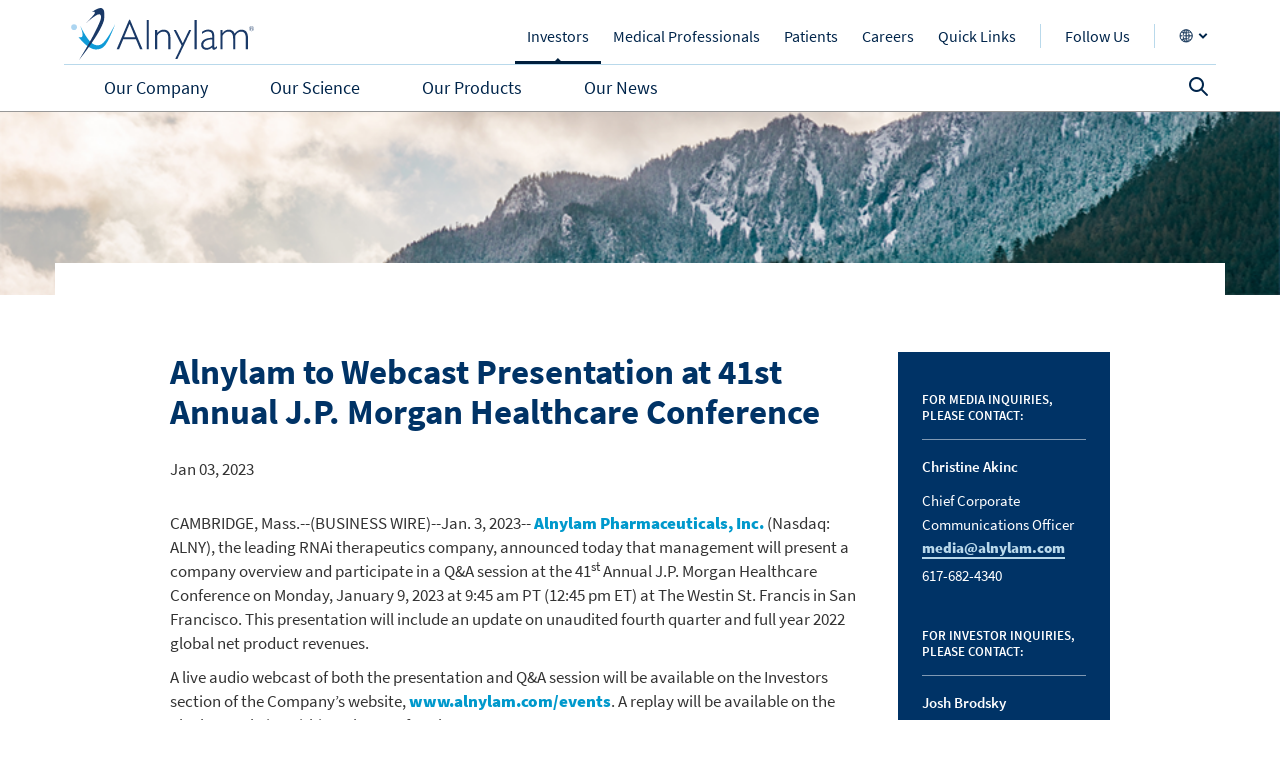

--- FILE ---
content_type: text/html; charset=UTF-8
request_url: https://investors.alnylam.com/press-release?id=27146
body_size: 35944
content:
<!DOCTYPE html>
<html  lang="en" dir="ltr" prefix="content: http://purl.org/rss/1.0/modules/content/  dc: http://purl.org/dc/terms/  foaf: http://xmlns.com/foaf/0.1/  og: http://ogp.me/ns#  rdfs: http://www.w3.org/2000/01/rdf-schema#  schema: http://schema.org/  sioc: http://rdfs.org/sioc/ns#  sioct: http://rdfs.org/sioc/types#  skos: http://www.w3.org/2004/02/skos/core#  xsd: http://www.w3.org/2001/XMLSchema# ">
  <head>
    <meta charset="utf-8" /><script type="text/javascript">(window.NREUM||(NREUM={})).init={ajax:{deny_list:["bam.nr-data.net"]},feature_flags:["soft_nav"]};(window.NREUM||(NREUM={})).loader_config={licenseKey:"NRJS-ee2a76a7d3f7daf91d9",applicationID:"434717936",browserID:"434718942"};;/*! For license information please see nr-loader-rum-1.308.0.min.js.LICENSE.txt */
(()=>{var e,t,r={163:(e,t,r)=>{"use strict";r.d(t,{j:()=>E});var n=r(384),i=r(1741);var a=r(2555);r(860).K7.genericEvents;const s="experimental.resources",o="register",c=e=>{if(!e||"string"!=typeof e)return!1;try{document.createDocumentFragment().querySelector(e)}catch{return!1}return!0};var d=r(2614),u=r(944),l=r(8122);const f="[data-nr-mask]",g=e=>(0,l.a)(e,(()=>{const e={feature_flags:[],experimental:{allow_registered_children:!1,resources:!1},mask_selector:"*",block_selector:"[data-nr-block]",mask_input_options:{color:!1,date:!1,"datetime-local":!1,email:!1,month:!1,number:!1,range:!1,search:!1,tel:!1,text:!1,time:!1,url:!1,week:!1,textarea:!1,select:!1,password:!0}};return{ajax:{deny_list:void 0,block_internal:!0,enabled:!0,autoStart:!0},api:{get allow_registered_children(){return e.feature_flags.includes(o)||e.experimental.allow_registered_children},set allow_registered_children(t){e.experimental.allow_registered_children=t},duplicate_registered_data:!1},browser_consent_mode:{enabled:!1},distributed_tracing:{enabled:void 0,exclude_newrelic_header:void 0,cors_use_newrelic_header:void 0,cors_use_tracecontext_headers:void 0,allowed_origins:void 0},get feature_flags(){return e.feature_flags},set feature_flags(t){e.feature_flags=t},generic_events:{enabled:!0,autoStart:!0},harvest:{interval:30},jserrors:{enabled:!0,autoStart:!0},logging:{enabled:!0,autoStart:!0},metrics:{enabled:!0,autoStart:!0},obfuscate:void 0,page_action:{enabled:!0},page_view_event:{enabled:!0,autoStart:!0},page_view_timing:{enabled:!0,autoStart:!0},performance:{capture_marks:!1,capture_measures:!1,capture_detail:!0,resources:{get enabled(){return e.feature_flags.includes(s)||e.experimental.resources},set enabled(t){e.experimental.resources=t},asset_types:[],first_party_domains:[],ignore_newrelic:!0}},privacy:{cookies_enabled:!0},proxy:{assets:void 0,beacon:void 0},session:{expiresMs:d.wk,inactiveMs:d.BB},session_replay:{autoStart:!0,enabled:!1,preload:!1,sampling_rate:10,error_sampling_rate:100,collect_fonts:!1,inline_images:!1,fix_stylesheets:!0,mask_all_inputs:!0,get mask_text_selector(){return e.mask_selector},set mask_text_selector(t){c(t)?e.mask_selector="".concat(t,",").concat(f):""===t||null===t?e.mask_selector=f:(0,u.R)(5,t)},get block_class(){return"nr-block"},get ignore_class(){return"nr-ignore"},get mask_text_class(){return"nr-mask"},get block_selector(){return e.block_selector},set block_selector(t){c(t)?e.block_selector+=",".concat(t):""!==t&&(0,u.R)(6,t)},get mask_input_options(){return e.mask_input_options},set mask_input_options(t){t&&"object"==typeof t?e.mask_input_options={...t,password:!0}:(0,u.R)(7,t)}},session_trace:{enabled:!0,autoStart:!0},soft_navigations:{enabled:!0,autoStart:!0},spa:{enabled:!0,autoStart:!0},ssl:void 0,user_actions:{enabled:!0,elementAttributes:["id","className","tagName","type"]}}})());var p=r(6154),m=r(9324);let h=0;const v={buildEnv:m.F3,distMethod:m.Xs,version:m.xv,originTime:p.WN},b={consented:!1},y={appMetadata:{},get consented(){return this.session?.state?.consent||b.consented},set consented(e){b.consented=e},customTransaction:void 0,denyList:void 0,disabled:!1,harvester:void 0,isolatedBacklog:!1,isRecording:!1,loaderType:void 0,maxBytes:3e4,obfuscator:void 0,onerror:void 0,ptid:void 0,releaseIds:{},session:void 0,timeKeeper:void 0,registeredEntities:[],jsAttributesMetadata:{bytes:0},get harvestCount(){return++h}},_=e=>{const t=(0,l.a)(e,y),r=Object.keys(v).reduce((e,t)=>(e[t]={value:v[t],writable:!1,configurable:!0,enumerable:!0},e),{});return Object.defineProperties(t,r)};var w=r(5701);const x=e=>{const t=e.startsWith("http");e+="/",r.p=t?e:"https://"+e};var R=r(7836),k=r(3241);const A={accountID:void 0,trustKey:void 0,agentID:void 0,licenseKey:void 0,applicationID:void 0,xpid:void 0},S=e=>(0,l.a)(e,A),T=new Set;function E(e,t={},r,s){let{init:o,info:c,loader_config:d,runtime:u={},exposed:l=!0}=t;if(!c){const e=(0,n.pV)();o=e.init,c=e.info,d=e.loader_config}e.init=g(o||{}),e.loader_config=S(d||{}),c.jsAttributes??={},p.bv&&(c.jsAttributes.isWorker=!0),e.info=(0,a.D)(c);const f=e.init,m=[c.beacon,c.errorBeacon];T.has(e.agentIdentifier)||(f.proxy.assets&&(x(f.proxy.assets),m.push(f.proxy.assets)),f.proxy.beacon&&m.push(f.proxy.beacon),e.beacons=[...m],function(e){const t=(0,n.pV)();Object.getOwnPropertyNames(i.W.prototype).forEach(r=>{const n=i.W.prototype[r];if("function"!=typeof n||"constructor"===n)return;let a=t[r];e[r]&&!1!==e.exposed&&"micro-agent"!==e.runtime?.loaderType&&(t[r]=(...t)=>{const n=e[r](...t);return a?a(...t):n})})}(e),(0,n.US)("activatedFeatures",w.B)),u.denyList=[...f.ajax.deny_list||[],...f.ajax.block_internal?m:[]],u.ptid=e.agentIdentifier,u.loaderType=r,e.runtime=_(u),T.has(e.agentIdentifier)||(e.ee=R.ee.get(e.agentIdentifier),e.exposed=l,(0,k.W)({agentIdentifier:e.agentIdentifier,drained:!!w.B?.[e.agentIdentifier],type:"lifecycle",name:"initialize",feature:void 0,data:e.config})),T.add(e.agentIdentifier)}},384:(e,t,r)=>{"use strict";r.d(t,{NT:()=>s,US:()=>u,Zm:()=>o,bQ:()=>d,dV:()=>c,pV:()=>l});var n=r(6154),i=r(1863),a=r(1910);const s={beacon:"bam.nr-data.net",errorBeacon:"bam.nr-data.net"};function o(){return n.gm.NREUM||(n.gm.NREUM={}),void 0===n.gm.newrelic&&(n.gm.newrelic=n.gm.NREUM),n.gm.NREUM}function c(){let e=o();return e.o||(e.o={ST:n.gm.setTimeout,SI:n.gm.setImmediate||n.gm.setInterval,CT:n.gm.clearTimeout,XHR:n.gm.XMLHttpRequest,REQ:n.gm.Request,EV:n.gm.Event,PR:n.gm.Promise,MO:n.gm.MutationObserver,FETCH:n.gm.fetch,WS:n.gm.WebSocket},(0,a.i)(...Object.values(e.o))),e}function d(e,t){let r=o();r.initializedAgents??={},t.initializedAt={ms:(0,i.t)(),date:new Date},r.initializedAgents[e]=t}function u(e,t){o()[e]=t}function l(){return function(){let e=o();const t=e.info||{};e.info={beacon:s.beacon,errorBeacon:s.errorBeacon,...t}}(),function(){let e=o();const t=e.init||{};e.init={...t}}(),c(),function(){let e=o();const t=e.loader_config||{};e.loader_config={...t}}(),o()}},782:(e,t,r)=>{"use strict";r.d(t,{T:()=>n});const n=r(860).K7.pageViewTiming},860:(e,t,r)=>{"use strict";r.d(t,{$J:()=>u,K7:()=>c,P3:()=>d,XX:()=>i,Yy:()=>o,df:()=>a,qY:()=>n,v4:()=>s});const n="events",i="jserrors",a="browser/blobs",s="rum",o="browser/logs",c={ajax:"ajax",genericEvents:"generic_events",jserrors:i,logging:"logging",metrics:"metrics",pageAction:"page_action",pageViewEvent:"page_view_event",pageViewTiming:"page_view_timing",sessionReplay:"session_replay",sessionTrace:"session_trace",softNav:"soft_navigations",spa:"spa"},d={[c.pageViewEvent]:1,[c.pageViewTiming]:2,[c.metrics]:3,[c.jserrors]:4,[c.spa]:5,[c.ajax]:6,[c.sessionTrace]:7,[c.softNav]:8,[c.sessionReplay]:9,[c.logging]:10,[c.genericEvents]:11},u={[c.pageViewEvent]:s,[c.pageViewTiming]:n,[c.ajax]:n,[c.spa]:n,[c.softNav]:n,[c.metrics]:i,[c.jserrors]:i,[c.sessionTrace]:a,[c.sessionReplay]:a,[c.logging]:o,[c.genericEvents]:"ins"}},944:(e,t,r)=>{"use strict";r.d(t,{R:()=>i});var n=r(3241);function i(e,t){"function"==typeof console.debug&&(console.debug("New Relic Warning: https://github.com/newrelic/newrelic-browser-agent/blob/main/docs/warning-codes.md#".concat(e),t),(0,n.W)({agentIdentifier:null,drained:null,type:"data",name:"warn",feature:"warn",data:{code:e,secondary:t}}))}},1687:(e,t,r)=>{"use strict";r.d(t,{Ak:()=>d,Ze:()=>f,x3:()=>u});var n=r(3241),i=r(7836),a=r(3606),s=r(860),o=r(2646);const c={};function d(e,t){const r={staged:!1,priority:s.P3[t]||0};l(e),c[e].get(t)||c[e].set(t,r)}function u(e,t){e&&c[e]&&(c[e].get(t)&&c[e].delete(t),p(e,t,!1),c[e].size&&g(e))}function l(e){if(!e)throw new Error("agentIdentifier required");c[e]||(c[e]=new Map)}function f(e="",t="feature",r=!1){if(l(e),!e||!c[e].get(t)||r)return p(e,t);c[e].get(t).staged=!0,g(e)}function g(e){const t=Array.from(c[e]);t.every(([e,t])=>t.staged)&&(t.sort((e,t)=>e[1].priority-t[1].priority),t.forEach(([t])=>{c[e].delete(t),p(e,t)}))}function p(e,t,r=!0){const s=e?i.ee.get(e):i.ee,c=a.i.handlers;if(!s.aborted&&s.backlog&&c){if((0,n.W)({agentIdentifier:e,type:"lifecycle",name:"drain",feature:t}),r){const e=s.backlog[t],r=c[t];if(r){for(let t=0;e&&t<e.length;++t)m(e[t],r);Object.entries(r).forEach(([e,t])=>{Object.values(t||{}).forEach(t=>{t[0]?.on&&t[0]?.context()instanceof o.y&&t[0].on(e,t[1])})})}}s.isolatedBacklog||delete c[t],s.backlog[t]=null,s.emit("drain-"+t,[])}}function m(e,t){var r=e[1];Object.values(t[r]||{}).forEach(t=>{var r=e[0];if(t[0]===r){var n=t[1],i=e[3],a=e[2];n.apply(i,a)}})}},1738:(e,t,r)=>{"use strict";r.d(t,{U:()=>g,Y:()=>f});var n=r(3241),i=r(9908),a=r(1863),s=r(944),o=r(5701),c=r(3969),d=r(8362),u=r(860),l=r(4261);function f(e,t,r,a){const f=a||r;!f||f[e]&&f[e]!==d.d.prototype[e]||(f[e]=function(){(0,i.p)(c.xV,["API/"+e+"/called"],void 0,u.K7.metrics,r.ee),(0,n.W)({agentIdentifier:r.agentIdentifier,drained:!!o.B?.[r.agentIdentifier],type:"data",name:"api",feature:l.Pl+e,data:{}});try{return t.apply(this,arguments)}catch(e){(0,s.R)(23,e)}})}function g(e,t,r,n,s){const o=e.info;null===r?delete o.jsAttributes[t]:o.jsAttributes[t]=r,(s||null===r)&&(0,i.p)(l.Pl+n,[(0,a.t)(),t,r],void 0,"session",e.ee)}},1741:(e,t,r)=>{"use strict";r.d(t,{W:()=>a});var n=r(944),i=r(4261);class a{#e(e,...t){if(this[e]!==a.prototype[e])return this[e](...t);(0,n.R)(35,e)}addPageAction(e,t){return this.#e(i.hG,e,t)}register(e){return this.#e(i.eY,e)}recordCustomEvent(e,t){return this.#e(i.fF,e,t)}setPageViewName(e,t){return this.#e(i.Fw,e,t)}setCustomAttribute(e,t,r){return this.#e(i.cD,e,t,r)}noticeError(e,t){return this.#e(i.o5,e,t)}setUserId(e,t=!1){return this.#e(i.Dl,e,t)}setApplicationVersion(e){return this.#e(i.nb,e)}setErrorHandler(e){return this.#e(i.bt,e)}addRelease(e,t){return this.#e(i.k6,e,t)}log(e,t){return this.#e(i.$9,e,t)}start(){return this.#e(i.d3)}finished(e){return this.#e(i.BL,e)}recordReplay(){return this.#e(i.CH)}pauseReplay(){return this.#e(i.Tb)}addToTrace(e){return this.#e(i.U2,e)}setCurrentRouteName(e){return this.#e(i.PA,e)}interaction(e){return this.#e(i.dT,e)}wrapLogger(e,t,r){return this.#e(i.Wb,e,t,r)}measure(e,t){return this.#e(i.V1,e,t)}consent(e){return this.#e(i.Pv,e)}}},1863:(e,t,r)=>{"use strict";function n(){return Math.floor(performance.now())}r.d(t,{t:()=>n})},1910:(e,t,r)=>{"use strict";r.d(t,{i:()=>a});var n=r(944);const i=new Map;function a(...e){return e.every(e=>{if(i.has(e))return i.get(e);const t="function"==typeof e?e.toString():"",r=t.includes("[native code]"),a=t.includes("nrWrapper");return r||a||(0,n.R)(64,e?.name||t),i.set(e,r),r})}},2555:(e,t,r)=>{"use strict";r.d(t,{D:()=>o,f:()=>s});var n=r(384),i=r(8122);const a={beacon:n.NT.beacon,errorBeacon:n.NT.errorBeacon,licenseKey:void 0,applicationID:void 0,sa:void 0,queueTime:void 0,applicationTime:void 0,ttGuid:void 0,user:void 0,account:void 0,product:void 0,extra:void 0,jsAttributes:{},userAttributes:void 0,atts:void 0,transactionName:void 0,tNamePlain:void 0};function s(e){try{return!!e.licenseKey&&!!e.errorBeacon&&!!e.applicationID}catch(e){return!1}}const o=e=>(0,i.a)(e,a)},2614:(e,t,r)=>{"use strict";r.d(t,{BB:()=>s,H3:()=>n,g:()=>d,iL:()=>c,tS:()=>o,uh:()=>i,wk:()=>a});const n="NRBA",i="SESSION",a=144e5,s=18e5,o={STARTED:"session-started",PAUSE:"session-pause",RESET:"session-reset",RESUME:"session-resume",UPDATE:"session-update"},c={SAME_TAB:"same-tab",CROSS_TAB:"cross-tab"},d={OFF:0,FULL:1,ERROR:2}},2646:(e,t,r)=>{"use strict";r.d(t,{y:()=>n});class n{constructor(e){this.contextId=e}}},2843:(e,t,r)=>{"use strict";r.d(t,{G:()=>a,u:()=>i});var n=r(3878);function i(e,t=!1,r,i){(0,n.DD)("visibilitychange",function(){if(t)return void("hidden"===document.visibilityState&&e());e(document.visibilityState)},r,i)}function a(e,t,r){(0,n.sp)("pagehide",e,t,r)}},3241:(e,t,r)=>{"use strict";r.d(t,{W:()=>a});var n=r(6154);const i="newrelic";function a(e={}){try{n.gm.dispatchEvent(new CustomEvent(i,{detail:e}))}catch(e){}}},3606:(e,t,r)=>{"use strict";r.d(t,{i:()=>a});var n=r(9908);a.on=s;var i=a.handlers={};function a(e,t,r,a){s(a||n.d,i,e,t,r)}function s(e,t,r,i,a){a||(a="feature"),e||(e=n.d);var s=t[a]=t[a]||{};(s[r]=s[r]||[]).push([e,i])}},3878:(e,t,r)=>{"use strict";function n(e,t){return{capture:e,passive:!1,signal:t}}function i(e,t,r=!1,i){window.addEventListener(e,t,n(r,i))}function a(e,t,r=!1,i){document.addEventListener(e,t,n(r,i))}r.d(t,{DD:()=>a,jT:()=>n,sp:()=>i})},3969:(e,t,r)=>{"use strict";r.d(t,{TZ:()=>n,XG:()=>o,rs:()=>i,xV:()=>s,z_:()=>a});const n=r(860).K7.metrics,i="sm",a="cm",s="storeSupportabilityMetrics",o="storeEventMetrics"},4234:(e,t,r)=>{"use strict";r.d(t,{W:()=>a});var n=r(7836),i=r(1687);class a{constructor(e,t){this.agentIdentifier=e,this.ee=n.ee.get(e),this.featureName=t,this.blocked=!1}deregisterDrain(){(0,i.x3)(this.agentIdentifier,this.featureName)}}},4261:(e,t,r)=>{"use strict";r.d(t,{$9:()=>d,BL:()=>o,CH:()=>g,Dl:()=>_,Fw:()=>y,PA:()=>h,Pl:()=>n,Pv:()=>k,Tb:()=>l,U2:()=>a,V1:()=>R,Wb:()=>x,bt:()=>b,cD:()=>v,d3:()=>w,dT:()=>c,eY:()=>p,fF:()=>f,hG:()=>i,k6:()=>s,nb:()=>m,o5:()=>u});const n="api-",i="addPageAction",a="addToTrace",s="addRelease",o="finished",c="interaction",d="log",u="noticeError",l="pauseReplay",f="recordCustomEvent",g="recordReplay",p="register",m="setApplicationVersion",h="setCurrentRouteName",v="setCustomAttribute",b="setErrorHandler",y="setPageViewName",_="setUserId",w="start",x="wrapLogger",R="measure",k="consent"},5289:(e,t,r)=>{"use strict";r.d(t,{GG:()=>s,Qr:()=>c,sB:()=>o});var n=r(3878),i=r(6389);function a(){return"undefined"==typeof document||"complete"===document.readyState}function s(e,t){if(a())return e();const r=(0,i.J)(e),s=setInterval(()=>{a()&&(clearInterval(s),r())},500);(0,n.sp)("load",r,t)}function o(e){if(a())return e();(0,n.DD)("DOMContentLoaded",e)}function c(e){if(a())return e();(0,n.sp)("popstate",e)}},5607:(e,t,r)=>{"use strict";r.d(t,{W:()=>n});const n=(0,r(9566).bz)()},5701:(e,t,r)=>{"use strict";r.d(t,{B:()=>a,t:()=>s});var n=r(3241);const i=new Set,a={};function s(e,t){const r=t.agentIdentifier;a[r]??={},e&&"object"==typeof e&&(i.has(r)||(t.ee.emit("rumresp",[e]),a[r]=e,i.add(r),(0,n.W)({agentIdentifier:r,loaded:!0,drained:!0,type:"lifecycle",name:"load",feature:void 0,data:e})))}},6154:(e,t,r)=>{"use strict";r.d(t,{OF:()=>c,RI:()=>i,WN:()=>u,bv:()=>a,eN:()=>l,gm:()=>s,mw:()=>o,sb:()=>d});var n=r(1863);const i="undefined"!=typeof window&&!!window.document,a="undefined"!=typeof WorkerGlobalScope&&("undefined"!=typeof self&&self instanceof WorkerGlobalScope&&self.navigator instanceof WorkerNavigator||"undefined"!=typeof globalThis&&globalThis instanceof WorkerGlobalScope&&globalThis.navigator instanceof WorkerNavigator),s=i?window:"undefined"!=typeof WorkerGlobalScope&&("undefined"!=typeof self&&self instanceof WorkerGlobalScope&&self||"undefined"!=typeof globalThis&&globalThis instanceof WorkerGlobalScope&&globalThis),o=Boolean("hidden"===s?.document?.visibilityState),c=/iPad|iPhone|iPod/.test(s.navigator?.userAgent),d=c&&"undefined"==typeof SharedWorker,u=((()=>{const e=s.navigator?.userAgent?.match(/Firefox[/\s](\d+\.\d+)/);Array.isArray(e)&&e.length>=2&&e[1]})(),Date.now()-(0,n.t)()),l=()=>"undefined"!=typeof PerformanceNavigationTiming&&s?.performance?.getEntriesByType("navigation")?.[0]?.responseStart},6389:(e,t,r)=>{"use strict";function n(e,t=500,r={}){const n=r?.leading||!1;let i;return(...r)=>{n&&void 0===i&&(e.apply(this,r),i=setTimeout(()=>{i=clearTimeout(i)},t)),n||(clearTimeout(i),i=setTimeout(()=>{e.apply(this,r)},t))}}function i(e){let t=!1;return(...r)=>{t||(t=!0,e.apply(this,r))}}r.d(t,{J:()=>i,s:()=>n})},6630:(e,t,r)=>{"use strict";r.d(t,{T:()=>n});const n=r(860).K7.pageViewEvent},7699:(e,t,r)=>{"use strict";r.d(t,{It:()=>a,KC:()=>o,No:()=>i,qh:()=>s});var n=r(860);const i=16e3,a=1e6,s="SESSION_ERROR",o={[n.K7.logging]:!0,[n.K7.genericEvents]:!1,[n.K7.jserrors]:!1,[n.K7.ajax]:!1}},7836:(e,t,r)=>{"use strict";r.d(t,{P:()=>o,ee:()=>c});var n=r(384),i=r(8990),a=r(2646),s=r(5607);const o="nr@context:".concat(s.W),c=function e(t,r){var n={},s={},u={},l=!1;try{l=16===r.length&&d.initializedAgents?.[r]?.runtime.isolatedBacklog}catch(e){}var f={on:p,addEventListener:p,removeEventListener:function(e,t){var r=n[e];if(!r)return;for(var i=0;i<r.length;i++)r[i]===t&&r.splice(i,1)},emit:function(e,r,n,i,a){!1!==a&&(a=!0);if(c.aborted&&!i)return;t&&a&&t.emit(e,r,n);var o=g(n);m(e).forEach(e=>{e.apply(o,r)});var d=v()[s[e]];d&&d.push([f,e,r,o]);return o},get:h,listeners:m,context:g,buffer:function(e,t){const r=v();if(t=t||"feature",f.aborted)return;Object.entries(e||{}).forEach(([e,n])=>{s[n]=t,t in r||(r[t]=[])})},abort:function(){f._aborted=!0,Object.keys(f.backlog).forEach(e=>{delete f.backlog[e]})},isBuffering:function(e){return!!v()[s[e]]},debugId:r,backlog:l?{}:t&&"object"==typeof t.backlog?t.backlog:{},isolatedBacklog:l};return Object.defineProperty(f,"aborted",{get:()=>{let e=f._aborted||!1;return e||(t&&(e=t.aborted),e)}}),f;function g(e){return e&&e instanceof a.y?e:e?(0,i.I)(e,o,()=>new a.y(o)):new a.y(o)}function p(e,t){n[e]=m(e).concat(t)}function m(e){return n[e]||[]}function h(t){return u[t]=u[t]||e(f,t)}function v(){return f.backlog}}(void 0,"globalEE"),d=(0,n.Zm)();d.ee||(d.ee=c)},8122:(e,t,r)=>{"use strict";r.d(t,{a:()=>i});var n=r(944);function i(e,t){try{if(!e||"object"!=typeof e)return(0,n.R)(3);if(!t||"object"!=typeof t)return(0,n.R)(4);const r=Object.create(Object.getPrototypeOf(t),Object.getOwnPropertyDescriptors(t)),a=0===Object.keys(r).length?e:r;for(let s in a)if(void 0!==e[s])try{if(null===e[s]){r[s]=null;continue}Array.isArray(e[s])&&Array.isArray(t[s])?r[s]=Array.from(new Set([...e[s],...t[s]])):"object"==typeof e[s]&&"object"==typeof t[s]?r[s]=i(e[s],t[s]):r[s]=e[s]}catch(e){r[s]||(0,n.R)(1,e)}return r}catch(e){(0,n.R)(2,e)}}},8362:(e,t,r)=>{"use strict";r.d(t,{d:()=>a});var n=r(9566),i=r(1741);class a extends i.W{agentIdentifier=(0,n.LA)(16)}},8374:(e,t,r)=>{r.nc=(()=>{try{return document?.currentScript?.nonce}catch(e){}return""})()},8990:(e,t,r)=>{"use strict";r.d(t,{I:()=>i});var n=Object.prototype.hasOwnProperty;function i(e,t,r){if(n.call(e,t))return e[t];var i=r();if(Object.defineProperty&&Object.keys)try{return Object.defineProperty(e,t,{value:i,writable:!0,enumerable:!1}),i}catch(e){}return e[t]=i,i}},9324:(e,t,r)=>{"use strict";r.d(t,{F3:()=>i,Xs:()=>a,xv:()=>n});const n="1.308.0",i="PROD",a="CDN"},9566:(e,t,r)=>{"use strict";r.d(t,{LA:()=>o,bz:()=>s});var n=r(6154);const i="xxxxxxxx-xxxx-4xxx-yxxx-xxxxxxxxxxxx";function a(e,t){return e?15&e[t]:16*Math.random()|0}function s(){const e=n.gm?.crypto||n.gm?.msCrypto;let t,r=0;return e&&e.getRandomValues&&(t=e.getRandomValues(new Uint8Array(30))),i.split("").map(e=>"x"===e?a(t,r++).toString(16):"y"===e?(3&a()|8).toString(16):e).join("")}function o(e){const t=n.gm?.crypto||n.gm?.msCrypto;let r,i=0;t&&t.getRandomValues&&(r=t.getRandomValues(new Uint8Array(e)));const s=[];for(var o=0;o<e;o++)s.push(a(r,i++).toString(16));return s.join("")}},9908:(e,t,r)=>{"use strict";r.d(t,{d:()=>n,p:()=>i});var n=r(7836).ee.get("handle");function i(e,t,r,i,a){a?(a.buffer([e],i),a.emit(e,t,r)):(n.buffer([e],i),n.emit(e,t,r))}}},n={};function i(e){var t=n[e];if(void 0!==t)return t.exports;var a=n[e]={exports:{}};return r[e](a,a.exports,i),a.exports}i.m=r,i.d=(e,t)=>{for(var r in t)i.o(t,r)&&!i.o(e,r)&&Object.defineProperty(e,r,{enumerable:!0,get:t[r]})},i.f={},i.e=e=>Promise.all(Object.keys(i.f).reduce((t,r)=>(i.f[r](e,t),t),[])),i.u=e=>"nr-rum-1.308.0.min.js",i.o=(e,t)=>Object.prototype.hasOwnProperty.call(e,t),e={},t="NRBA-1.308.0.PROD:",i.l=(r,n,a,s)=>{if(e[r])e[r].push(n);else{var o,c;if(void 0!==a)for(var d=document.getElementsByTagName("script"),u=0;u<d.length;u++){var l=d[u];if(l.getAttribute("src")==r||l.getAttribute("data-webpack")==t+a){o=l;break}}if(!o){c=!0;var f={296:"sha512-+MIMDsOcckGXa1EdWHqFNv7P+JUkd5kQwCBr3KE6uCvnsBNUrdSt4a/3/L4j4TxtnaMNjHpza2/erNQbpacJQA=="};(o=document.createElement("script")).charset="utf-8",i.nc&&o.setAttribute("nonce",i.nc),o.setAttribute("data-webpack",t+a),o.src=r,0!==o.src.indexOf(window.location.origin+"/")&&(o.crossOrigin="anonymous"),f[s]&&(o.integrity=f[s])}e[r]=[n];var g=(t,n)=>{o.onerror=o.onload=null,clearTimeout(p);var i=e[r];if(delete e[r],o.parentNode&&o.parentNode.removeChild(o),i&&i.forEach(e=>e(n)),t)return t(n)},p=setTimeout(g.bind(null,void 0,{type:"timeout",target:o}),12e4);o.onerror=g.bind(null,o.onerror),o.onload=g.bind(null,o.onload),c&&document.head.appendChild(o)}},i.r=e=>{"undefined"!=typeof Symbol&&Symbol.toStringTag&&Object.defineProperty(e,Symbol.toStringTag,{value:"Module"}),Object.defineProperty(e,"__esModule",{value:!0})},i.p="https://js-agent.newrelic.com/",(()=>{var e={374:0,840:0};i.f.j=(t,r)=>{var n=i.o(e,t)?e[t]:void 0;if(0!==n)if(n)r.push(n[2]);else{var a=new Promise((r,i)=>n=e[t]=[r,i]);r.push(n[2]=a);var s=i.p+i.u(t),o=new Error;i.l(s,r=>{if(i.o(e,t)&&(0!==(n=e[t])&&(e[t]=void 0),n)){var a=r&&("load"===r.type?"missing":r.type),s=r&&r.target&&r.target.src;o.message="Loading chunk "+t+" failed: ("+a+": "+s+")",o.name="ChunkLoadError",o.type=a,o.request=s,n[1](o)}},"chunk-"+t,t)}};var t=(t,r)=>{var n,a,[s,o,c]=r,d=0;if(s.some(t=>0!==e[t])){for(n in o)i.o(o,n)&&(i.m[n]=o[n]);if(c)c(i)}for(t&&t(r);d<s.length;d++)a=s[d],i.o(e,a)&&e[a]&&e[a][0](),e[a]=0},r=self["webpackChunk:NRBA-1.308.0.PROD"]=self["webpackChunk:NRBA-1.308.0.PROD"]||[];r.forEach(t.bind(null,0)),r.push=t.bind(null,r.push.bind(r))})(),(()=>{"use strict";i(8374);var e=i(8362),t=i(860);const r=Object.values(t.K7);var n=i(163);var a=i(9908),s=i(1863),o=i(4261),c=i(1738);var d=i(1687),u=i(4234),l=i(5289),f=i(6154),g=i(944),p=i(384);const m=e=>f.RI&&!0===e?.privacy.cookies_enabled;function h(e){return!!(0,p.dV)().o.MO&&m(e)&&!0===e?.session_trace.enabled}var v=i(6389),b=i(7699);class y extends u.W{constructor(e,t){super(e.agentIdentifier,t),this.agentRef=e,this.abortHandler=void 0,this.featAggregate=void 0,this.loadedSuccessfully=void 0,this.onAggregateImported=new Promise(e=>{this.loadedSuccessfully=e}),this.deferred=Promise.resolve(),!1===e.init[this.featureName].autoStart?this.deferred=new Promise((t,r)=>{this.ee.on("manual-start-all",(0,v.J)(()=>{(0,d.Ak)(e.agentIdentifier,this.featureName),t()}))}):(0,d.Ak)(e.agentIdentifier,t)}importAggregator(e,t,r={}){if(this.featAggregate)return;const n=async()=>{let n;await this.deferred;try{if(m(e.init)){const{setupAgentSession:t}=await i.e(296).then(i.bind(i,3305));n=t(e)}}catch(e){(0,g.R)(20,e),this.ee.emit("internal-error",[e]),(0,a.p)(b.qh,[e],void 0,this.featureName,this.ee)}try{if(!this.#t(this.featureName,n,e.init))return(0,d.Ze)(this.agentIdentifier,this.featureName),void this.loadedSuccessfully(!1);const{Aggregate:i}=await t();this.featAggregate=new i(e,r),e.runtime.harvester.initializedAggregates.push(this.featAggregate),this.loadedSuccessfully(!0)}catch(e){(0,g.R)(34,e),this.abortHandler?.(),(0,d.Ze)(this.agentIdentifier,this.featureName,!0),this.loadedSuccessfully(!1),this.ee&&this.ee.abort()}};f.RI?(0,l.GG)(()=>n(),!0):n()}#t(e,r,n){if(this.blocked)return!1;switch(e){case t.K7.sessionReplay:return h(n)&&!!r;case t.K7.sessionTrace:return!!r;default:return!0}}}var _=i(6630),w=i(2614),x=i(3241);class R extends y{static featureName=_.T;constructor(e){var t;super(e,_.T),this.setupInspectionEvents(e.agentIdentifier),t=e,(0,c.Y)(o.Fw,function(e,r){"string"==typeof e&&("/"!==e.charAt(0)&&(e="/"+e),t.runtime.customTransaction=(r||"http://custom.transaction")+e,(0,a.p)(o.Pl+o.Fw,[(0,s.t)()],void 0,void 0,t.ee))},t),this.importAggregator(e,()=>i.e(296).then(i.bind(i,3943)))}setupInspectionEvents(e){const t=(t,r)=>{t&&(0,x.W)({agentIdentifier:e,timeStamp:t.timeStamp,loaded:"complete"===t.target.readyState,type:"window",name:r,data:t.target.location+""})};(0,l.sB)(e=>{t(e,"DOMContentLoaded")}),(0,l.GG)(e=>{t(e,"load")}),(0,l.Qr)(e=>{t(e,"navigate")}),this.ee.on(w.tS.UPDATE,(t,r)=>{(0,x.W)({agentIdentifier:e,type:"lifecycle",name:"session",data:r})})}}class k extends e.d{constructor(e){var t;(super(),f.gm)?(this.features={},(0,p.bQ)(this.agentIdentifier,this),this.desiredFeatures=new Set(e.features||[]),this.desiredFeatures.add(R),(0,n.j)(this,e,e.loaderType||"agent"),t=this,(0,c.Y)(o.cD,function(e,r,n=!1){if("string"==typeof e){if(["string","number","boolean"].includes(typeof r)||null===r)return(0,c.U)(t,e,r,o.cD,n);(0,g.R)(40,typeof r)}else(0,g.R)(39,typeof e)},t),function(e){(0,c.Y)(o.Dl,function(t,r=!1){if("string"!=typeof t&&null!==t)return void(0,g.R)(41,typeof t);const n=e.info.jsAttributes["enduser.id"];r&&null!=n&&n!==t?(0,a.p)(o.Pl+"setUserIdAndResetSession",[t],void 0,"session",e.ee):(0,c.U)(e,"enduser.id",t,o.Dl,!0)},e)}(this),function(e){(0,c.Y)(o.nb,function(t){if("string"==typeof t||null===t)return(0,c.U)(e,"application.version",t,o.nb,!1);(0,g.R)(42,typeof t)},e)}(this),function(e){(0,c.Y)(o.d3,function(){e.ee.emit("manual-start-all")},e)}(this),function(e){(0,c.Y)(o.Pv,function(t=!0){if("boolean"==typeof t){if((0,a.p)(o.Pl+o.Pv,[t],void 0,"session",e.ee),e.runtime.consented=t,t){const t=e.features.page_view_event;t.onAggregateImported.then(e=>{const r=t.featAggregate;e&&!r.sentRum&&r.sendRum()})}}else(0,g.R)(65,typeof t)},e)}(this),this.run()):(0,g.R)(21)}get config(){return{info:this.info,init:this.init,loader_config:this.loader_config,runtime:this.runtime}}get api(){return this}run(){try{const e=function(e){const t={};return r.forEach(r=>{t[r]=!!e[r]?.enabled}),t}(this.init),n=[...this.desiredFeatures];n.sort((e,r)=>t.P3[e.featureName]-t.P3[r.featureName]),n.forEach(r=>{if(!e[r.featureName]&&r.featureName!==t.K7.pageViewEvent)return;if(r.featureName===t.K7.spa)return void(0,g.R)(67);const n=function(e){switch(e){case t.K7.ajax:return[t.K7.jserrors];case t.K7.sessionTrace:return[t.K7.ajax,t.K7.pageViewEvent];case t.K7.sessionReplay:return[t.K7.sessionTrace];case t.K7.pageViewTiming:return[t.K7.pageViewEvent];default:return[]}}(r.featureName).filter(e=>!(e in this.features));n.length>0&&(0,g.R)(36,{targetFeature:r.featureName,missingDependencies:n}),this.features[r.featureName]=new r(this)})}catch(e){(0,g.R)(22,e);for(const e in this.features)this.features[e].abortHandler?.();const t=(0,p.Zm)();delete t.initializedAgents[this.agentIdentifier]?.features,delete this.sharedAggregator;return t.ee.get(this.agentIdentifier).abort(),!1}}}var A=i(2843),S=i(782);class T extends y{static featureName=S.T;constructor(e){super(e,S.T),f.RI&&((0,A.u)(()=>(0,a.p)("docHidden",[(0,s.t)()],void 0,S.T,this.ee),!0),(0,A.G)(()=>(0,a.p)("winPagehide",[(0,s.t)()],void 0,S.T,this.ee)),this.importAggregator(e,()=>i.e(296).then(i.bind(i,2117))))}}var E=i(3969);class I extends y{static featureName=E.TZ;constructor(e){super(e,E.TZ),f.RI&&document.addEventListener("securitypolicyviolation",e=>{(0,a.p)(E.xV,["Generic/CSPViolation/Detected"],void 0,this.featureName,this.ee)}),this.importAggregator(e,()=>i.e(296).then(i.bind(i,9623)))}}new k({features:[R,T,I],loaderType:"lite"})})()})();</script>
<link rel="canonical" href="https://investors.alnylam.com/press-release?id=27146" />
<meta property="og:site_name" content="Investor Relations | Alnylam Pharmaceuticals, Inc." />
<meta property="og:type" content="website" />
<meta property="og:image" content="https://investors.alnylam.com/sites/default/files/2024-01/ALNY-PR-Default-Social-Sharing-Image.png" />
<meta name="twitter:card" content="summary" />
<meta name="twitter:url" content="https://investors.alnylam.com/press-release" />
<meta name="twitter:image" content="https://investors.alnylam.com/sites/default/files/2024-01/ALNY-PR-Default-Social-Sharing-Image.png" />
<meta name="Generator" content="Drupal 9 (https://www.drupal.org)" />
<meta name="MobileOptimized" content="width" />
<meta name="HandheldFriendly" content="true" />
<meta name="viewport" content="width=device-width, initial-scale=1.0" />
<meta name="description" content="Alnylam to Webcast Presentation at 41st Annual J.P. Morgan Healthcare Conference" />
<meta property="og:title" content="Alnylam to Webcast Presentation at 41st Annual J.P. Morgan Healthcare Conference" />
<meta property="og:description" content="Alnylam Pharmaceuticals Press Release | Jan 03, 2023" />
<meta name="twitter:title" property="twitter:title" content="Alnylam to Webcast Presentation at 41st Annual J.P. Morgan Healthcare Conference" />
<meta name="twitter:description" property="twitter:description" content="Alnylam Pharmaceuticals Press Release | Jan 03, 2023" />
<meta property="og:url" content="https://investors.alnylam.com/press-release?id=27146" />
<link rel="icon" href="/sites/default/files/fav_0.png" type="image/png" />
<script src="/sites/default/files/google_tag/google_tag/primary/google_tag.script.js?t7h2qa" defer></script>

    <title>Alnylam Pharmaceuticals Press Release | Jan 03, 2023 | Alnylam to Webcast Presentation at 41st Annual J.P. Morgan Healthcare Conference</title>
    <link rel="stylesheet" media="all" href="/core/modules/system/css/components/align.module.css?t7h2qa" />
<link rel="stylesheet" media="all" href="/core/modules/system/css/components/fieldgroup.module.css?t7h2qa" />
<link rel="stylesheet" media="all" href="/core/modules/system/css/components/container-inline.module.css?t7h2qa" />
<link rel="stylesheet" media="all" href="/core/modules/system/css/components/clearfix.module.css?t7h2qa" />
<link rel="stylesheet" media="all" href="/core/modules/system/css/components/details.module.css?t7h2qa" />
<link rel="stylesheet" media="all" href="/core/modules/system/css/components/hidden.module.css?t7h2qa" />
<link rel="stylesheet" media="all" href="/core/modules/system/css/components/item-list.module.css?t7h2qa" />
<link rel="stylesheet" media="all" href="/core/modules/system/css/components/js.module.css?t7h2qa" />
<link rel="stylesheet" media="all" href="/core/modules/system/css/components/nowrap.module.css?t7h2qa" />
<link rel="stylesheet" media="all" href="/core/modules/system/css/components/position-container.module.css?t7h2qa" />
<link rel="stylesheet" media="all" href="/core/modules/system/css/components/progress.module.css?t7h2qa" />
<link rel="stylesheet" media="all" href="/core/modules/system/css/components/reset-appearance.module.css?t7h2qa" />
<link rel="stylesheet" media="all" href="/core/modules/system/css/components/resize.module.css?t7h2qa" />
<link rel="stylesheet" media="all" href="/core/modules/system/css/components/sticky-header.module.css?t7h2qa" />
<link rel="stylesheet" media="all" href="/core/modules/system/css/components/system-status-counter.css?t7h2qa" />
<link rel="stylesheet" media="all" href="/core/modules/system/css/components/system-status-report-counters.css?t7h2qa" />
<link rel="stylesheet" media="all" href="/core/modules/system/css/components/system-status-report-general-info.css?t7h2qa" />
<link rel="stylesheet" media="all" href="/core/modules/system/css/components/tablesort.module.css?t7h2qa" />
<link rel="stylesheet" media="all" href="/core/modules/system/css/components/tree-child.module.css?t7h2qa" />
<link rel="stylesheet" media="all" href="https://use.fontawesome.com/releases/v5.10.0/css/all.css" />
<link rel="stylesheet" media="all" href="https://use.fontawesome.com/releases/v5.10.0/css/v4-shims.css" />
<link rel="stylesheet" media="all" href="https://cdn.jsdelivr.net/npm/bootstrap@3.4.1/dist/css/bootstrap.css" integrity="sha256-0XAFLBbK7DgQ8t7mRWU5BF2OMm9tjtfH945Z7TTeNIo=" crossorigin="anonymous" />
<link rel="stylesheet" media="all" href="https://cdn.jsdelivr.net/npm/@unicorn-fail/drupal-bootstrap-styles@0.0.2/dist/3.4.0/8.x-3.x/drupal-bootstrap.css" integrity="sha512-j4mdyNbQqqp+6Q/HtootpbGoc2ZX0C/ktbXnauPFEz7A457PB6le79qasOBVcrSrOBtGAm0aVU2SOKFzBl6RhA==" crossorigin="anonymous" />
<link rel="stylesheet" media="all" href="/themes/effvision/css/font_face.css?t7h2qa" />
<link rel="stylesheet" media="all" href="/themes/effvision/css/to_maintain.css?t7h2qa" />
<link rel="stylesheet" media="all" href="/themes/effvision/css/style.css?t7h2qa" />
<link rel="stylesheet" media="all" href="/themes/effvision/css/main.css?t7h2qa" />
<link rel="stylesheet" media="all" href="/themes/effvision/css/mobile.css?t7h2qa" />
<link rel="stylesheet" media="all" href="/themes/effvision/css/superfish.css?t7h2qa" />
<link rel="stylesheet" media="all" href="/themes/effvision/css/navigation.css?t7h2qa" />
<link rel="stylesheet" media="all" href="/themes/effvision/css/ipad.css?t7h2qa" />
<link rel="stylesheet" media="all" href="/themes/effvision/css/customtize.css?t7h2qa" />
<link rel="stylesheet" media="all" href="/modules/custom/alnylam_search/css/alnylam_search.css?t7h2qa" />

    
  </head>
  <body class="node-31313 path-node page-node-type-page has-glyphicons">
    <a href="#main-content" class="visually-hidden focusable skip-link">
      Skip to main content
    </a>
    <noscript aria-hidden="true"><iframe src="https://www.googletagmanager.com/ns.html?id=GTM-WJ29M6J" height="0" width="0" style="display:none;visibility:hidden"></iframe></noscript>
      <div class="dialog-off-canvas-main-canvas" data-off-canvas-main-canvas>
    <link rel="stylesheet" media="all" href="/themes/effvision/css/bw.css" />
  <section id="main-header">
      <div class="region region-top-header">
    <section id="block-header" class="block block-block-content block-block-contentb4d17b52-8aa6-4432-9b8e-8bc3dead9fab clearfix">
  
    

      
            <div class="field field--name-body field--type-text-with-summary field--label-hidden field--item"><header class="sticky">
  <div id="whole-mobile-header" class="container-fluid">
    <div class="mobile-block">
      <div class="mobile-header-menu">
        <div class="region region-mobile-menu">
          <section id="block-mobilemainnavigation" class="block block-superfish block-superfishmobile-main-menu clearfix">
            <div class="sf-accordion-toggle sf-style-none">
              <a href="#" id="superfish-mobile-main-menu-toggle" class="">
                <span>Mobile Main navigation</span>
              </a>
            </div>
            <ul id="superfish-mobile-main-menu-accordion" class="menu sf-menu sf-mobile-main-menu sf-style-none sf-accordion sf-accordion-with-buttons sf-hidden" style="display: block;">
              <li id="mobile-main-menu-menu-link-content145d8319-203d-4f69-9e9d-f65fa2e47a85-accordion" class="sf-depth-1 menuparent">
                <a href="#" class="sf-accordion-button">Expand</a>
                <span class="our-company sf-depth-1 menuparent nolink sf-with-ul">Our Company</span>
                <ul style="float: none;" class="sf-hidden">
                  <li id="mobile-main-menu-menu-link-content1a521d26-dfad-413c-8b97-cb55d153ab27-accordion" class="sf-depth-2 sf-no-children">
                    <a href="https://www.alnylam.com/about-alnylam" class="our-company sf-depth-2" >About Alnylam</a>
                  </li>
                  <li id="mobile-main-menu-menu-link-content3ecf5446-204f-4d4d-82ab-46caa3a2d0ea-accordion" class="sf-depth-2 sf-no-children">
                    <a href="https://www.alnylam.com/about-alnylam/alnylam-leadership" class="our-company sf-depth-2" >Leadership</a>
                  </li>
                  <li id="mobile-main-menu-menu-link-content7d9ef835-8a46-4d4f-a857-dd70f686c3a7-accordion" class="sf-depth-2 sf-no-children">
                    <a href="https://www.alnylam.com/about-alnylam/diversity-inclusion" class="our-company sf-depth-2" >Diversity, Equity &amp; Inclusion</a>
                  </li>
                  <li id="mobile-main-menu-menu-link-content9063c2c0-d2ed-453c-a120-aef372aed146-accordion" class="sf-depth-2 sf-no-children">
                    <a href="https://www.alnylam.com/about-alnylam/patient-access-philosophy" class="our-company sf-depth-2" >Patient Access Philosophy</a>
                  </li>
                  <li id="mobile-main-menu-menu-link-content38c28e6b-b2e0-4683-9ea8-b5bba445a9a1-accordion" class="sf-depth-2 sf-no-children">
                    <a href="https://www.alnylam.com/about-alnylam/corporate-responsibility" class="our-company sf-depth-2" >Corporate Responsibility</a>
                  </li>
                  <li id="mobile-main-menu-menu-link-contentee2556f4-ca31-4621-8f1e-9efcd92847e1-accordion" class="sf-depth-2 sf-no-children">
                    <a href="https://www.alnylam.com/about-alnylam/alnylam-challengers" class="our-company bullet-point sf-depth-2" >Alnylam Challengers</a>
                  </li>
                   <li id="mobile-main-menu-menu-link-contentee2556f4-ca31-4621-8f1e-9efcd92847e1-accordion" class="sf-depth-2 sf-no-children">
                    <a href="https://www.alnylam.com/about-alnylam/transparency" class="our-company bullet-point sf-depth-2" >Transparency</a>
                  </li>
  
                  <li id="mobile-main-menu-menu-link-contentee2556f4-ca31-4621-8f1e-9efcd92847e1-accordion" class="sf-depth-2 sf-no-children">
                    <a href="https://www.alnylam.com/about-alnylam/grants-and-giving" class="our-company sf-depth-2" >Grants &amp; Giving</a>
                  </li>
               <!--   <li id="mobile-main-menu-menu-link-contentee2556f4-ca31-4621-8f1e-9efcd92847e1-accordion" class="sf-depth-2 sf-no-children">
                       <a href="https://www.alnylam.com//about-alnylam/grants-and-giving/advocacy-for-impact-grants" class="our-company bullet-point sf-depth-2" >Advocacy for Impact Grants</a>
                  </li> -->
                   
                  <li id="mobile-main-menu-menu-link-contenta635d30a-0b18-42b3-8b46-bab6b3bd0f16-accordion" class="sf-depth-2 sf-no-children">
                    <a href="https://www.alnylam.com/about-alnylam/investigator-initiated-studies" class="our-company sf-depth-2" >Investigator Initiated Studies (IIS)</a>
                  </li>
                </ul>
              </li>
              <li id="mobile-main-menu-menu-link-contentdb336fa7-b0e7-4022-87e2-84094cf624c4-accordion" class="sf-depth-1 menuparent">
                <a href="#" class="sf-accordion-button">Expand</a>
                <span class="our-science sf-depth-1 menuparent nolink sf-with-ul">Our Science</span>
                <ul style="float: none;" class="sf-hidden">
                  <li id="mobile-main-menu-menu-link-contentb7cb3399-2c54-40a5-9176-e8508a72790d-accordion" class="sf-depth-2 sf-no-children">
                    <a href="https://www.alnylam.com/our-science/the-science-of-rnai" class="our-science sf-depth-2" >The Science of RNAi</a>
                  </li>
                  <li id="mobile-main-menu-menu-link-content2bb42bdf-0a8b-4bbe-8360-f23e436b781c-accordion" class="sf-depth-2 sf-no-children">
                    <a href="https://www.alnylam.com/our-science/sirna-delivery-platforms" class="our-science sf-depth-2" >Delivery Platforms</a>
                  </li>
                  <li id="mobile-main-menu-menu-link-content2bb42bdf-0a8b-4bbe-8360-f23e436b781s-accordion" class="sf-depth-2 sf-no-children">
                    <a href="https://www.alnylam.com/our-science/making-our-medicines" class="our-science sf-depth-2" >Making Our Medicines</a>
                  </li>
                  <li id="mobile-main-menu-menu-link-content864a206c-7443-43e2-a1fd-dc97104f13ee-accordion" class="sf-depth-2 sf-no-children">
                    <a href="https://www.alnylam.com/alnylam-rnai-pipeline" class="our-science sf-depth-2" >Therapeutic Areas</a>
                  </li>
                  <li id="mobile-main-menu-menu-link-content10eafc65-9679-480e-82cf-790a198bff23-accordion" class="sf-depth-2 sf-no-children">
                    <a href="https://www.alnylam.com/alnylam-rnai-pipeline" class="our-science bullet-point sf-depth-2" >Pipeline</a>
                  </li>
                  <li id="mobile-main-menu-menu-link-contentb3ebed05-afe1-4d4e-b2b9-2068791c8d6e-accordion" class="sf-depth-2 sf-no-children">
                    <a href="https://www.alnylam.com/alnylam-rnai-pipeline/clinical-trials" class="our-science bullet-point sf-depth-2" >Clinical Trials</a>
                  </li>
                  <li id="mobile-main-menu-menu-link-content4a1a58d6-b693-42eb-b46e-d2ac0fb1a71c-accordion" class="sf-depth-2 sf-no-children">
                    <a href="https://www.alnylam.com/our-science/alnylam-scientific-advisory-board" class="our-science sf-depth-2" >Scientific Advisory Board</a>
                  </li>
                  <li id="mobile-main-menu-menu-link-content92e775d9-ed7a-46e8-86c4-140b123ac958-accordion" class="sf-depth-2 sf-no-children">
                    <a href="https://www.alnylam.com/our-science/intellectual-property" class="our-science sf-depth-2" >Intellectual Property</a>
                  </li>
                  <li id="mobile-main-menu-menu-link-content98520e22-8c64-4286-b38c-ab67cafad835-accordion" class="sf-depth-2 sf-no-children">
                    <a href="https://www.alnylam.com/our-science/capella-rnai-innovation" class="our-science sf-depth-2" >Capella (Scientific&nbsp;Presentations)</a>
                  </li>
                </ul>
              </li>
              <li id="mobile-main-menu-menu-link-content0e31c1a0-c1c2-4b4f-9c3e-5239ef378c62-accordion" class="sf-depth-1 menuparent">
                <a href="#" class="sf-accordion-button">Expand</a>
                <span class="our-products sf-depth-1 menuparent nolink sf-with-ul">Our Products</span>
                <ul style="float: none;" class="sf-hidden">
                  <li id="mobile-main-menu-menu-link-content4e5215d6-d670-4423-9505-cadab42aed55-accordion" class="sf-depth-2 sf-no-children">
                    <a href="https://www.alnylam.com/our-products" class="our-products sf-depth-2" >Product Listing</a>
                  </li>
                </ul>
              </li>
              <li id="mobile-main-menu-menu-link-content367edda2-bdd9-483e-97fd-05c2a8eefdad-accordion" class="sf-depth-1 menuparent">
                <a href="#" class="sf-accordion-button">Expand</a>
                <span class="our-news sf-depth-1 menuparent nolink sf-with-ul">Our News</span>
                <ul style="float: none;" class="sf-hidden">
                  <li id="mobile-main-menu-menu-link-contentc7463cca-1961-4472-a53f-97592642e508-accordion" class="sf-depth-2 sf-no-children">
                    <a href="https://news.alnylam.com/" class="our-news sf-depth-2 sf-external" >Newsroom</a>
                  </li>
                  <li id="mobile-main-menu-menu-link-content44dc4173-805a-487f-af66-df33d15ac59e-accordion" class="sf-depth-2 sf-no-children">
                    <a href="/press-releases" class="our-news sf-depth-2 sf-external" >Press Releases</a>
                  </li>
                  <li id="mobile-main-menu-menu-link-content17141470-35b5-4b48-b5fc-1de4821ff87c-accordion" class="sf-depth-2 sf-no-children">
                    <a href="https://capella.alnylam.com/our-science/capella-rnai-innovation/" class="our-news sf-depth-2 sf-external" >Capella (Scientific&nbsp;Presentations)</a>
                  </li>
                  <li id="mobile-main-menu-menu-link-content9e09cf1f-5dd1-4571-be9c-4411b7f06bb4-accordion" class="sf-depth-2 sf-no-children">
                    <a href="https://www.alnylam.com/media-kit" class="our-news sf-depth-2" >Media Kit</a>
                  </li>
                </ul>
              </li>
              <li id="mobile-main-menu-menu-link-content2fd397d7-c8cd-4255-977e-83d7914cc430-accordion" class="sf-depth-1 menuparent">
                <a href="#" class="sf-accordion-button">Expand</a>
                <span class="investors sf-depth-1 menuparent nolink sf-with-ul">Investors</span>
                <ul style="float: none;" class="sf-hidden">
                  <li id="mobile-main-menu-menu-link-content6bee62a8-b6d6-4e27-a7fa-aa9a6e3656d5-accordion" class="sf-depth-2 sf-no-children">
                    <a href="/" class="sf-depth-2 sf-external" >For Investors</a>
                  </li>
                  <li id="mobile-main-menu-menu-link-content66876014-8534-4885-b003-e568f278d94a-accordion" class="sf-depth-2 sf-no-children">
                    <a href="/alny-stock-information" class="sf-depth-2 sf-external" >Stock Information</a>
                  </li>
                  <li id="mobile-main-menu-menu-link-content6ffc2aea-051a-497b-bffe-f7a1e1bfbcf6-accordion" class="sf-depth-2 sf-no-children">
                    <a href="/investor-toolkit" class="sf-depth-2 sf-external" >Investors Toolkit</a>
                  </li>
                  <li id="mobile-main-menu-menu-link-content011e25b7-dcaa-4ff3-abf5-940bf5675011-accordion" class="sf-depth-2 sf-no-children">
                    <a href="/events" class="sf-depth-2 sf-external" >Events &amp; Presentations</a>
                  </li>
                  <li id="mobile-main-menu-menu-link-content944b0062-319c-4ba2-b99b-8d92a0b01ce8-accordion" class="sf-depth-2 sf-no-children">
                    <a href="/financial-information" class="sf-depth-2 sf-external" >Financial Information</a>
                  </li>
                  <li id="mobile-main-menu-menu-link-content898eeca9-13ee-4fa4-9256-9ecc67143686-accordion" class="sf-depth-2 sf-no-children">
                    <a href="/financial-information?sec=#sec_filings" class="sf-depth-2 sf-external" >SEC Filings</a>
                  </li>
                  <li id="mobile-main-menu-menu-link-contentbf34a89e-c1a7-4e2a-b74a-5db80bdeeb23-accordion" class="sf-depth-2 sf-no-children">
                    <a href="/corporate-governance" class="sf-depth-2 sf-external" >Corporate Governance</a>
                  </li>
                  <li id="mobile-main-menu-menu-link-content25975bd7-8f66-45d8-ac81-95efe8702691-accordion" class="sf-depth-2 sf-no-children">
                    <a href="/analyst-coverage" class="sf-depth-2 sf-external" >Analyst Coverage</a>
                  </li>
                  <li id="mobile-main-menu-menu-link-contente1a1245c-2631-41e6-81f8-6b63342f21f8-accordion" class="sf-depth-2 sf-no-children">
                    <a href="/financial-statements" class="sf-depth-2 sf-external" >Fundamentals</a>
                  </li>
                  <li id="mobile-main-menu-menu-link-content5e15851f-7957-41c0-be0d-728e1623c285-accordion" class="sf-depth-2 sf-no-children">
                    <a href="/ownership-profile" class="sf-depth-2 sf-external" >Ownership Profile</a>
                  </li>
                  <li id="mobile-main-menu-menu-link-content00f215d0-3d55-474b-9ded-f4c9402bfe70-accordion" class="sf-depth-2 sf-no-children">
                    <a href="/annual-meetings" class="sf-depth-2 sf-external" >Annual Meetings</a>
                  </li>
                  <li id="mobile-main-menu-menu-link-contentd3a6f148-04f6-4fa4-a4ea-c5c4fbf68583-accordion" class="sf-depth-2 sf-no-children">
                    <a href="/press-releases" class="sf-depth-2 sf-external" >Press Releases</a>
                  </li>
                  <li id="mobile-main-menu-menu-link-contente783ea22-3a21-4a31-ba98-319cd93575bd-accordion" class="sf-depth-2 sf-no-children">
                    <a href="https://capella.alnylam.com/our-science/capella-rnai-innovation/" class="sf-depth-2 sf-external" >Capella (Scientific&nbsp;Presentations)</a>
                  </li>
                  <li id="mobile-main-menu-menu-link-content14ba81c4-1a33-474e-b5b6-442293872f36-accordion" class="sf-depth-2 sf-no-children">
                    <a href="/faq" class="sf-depth-2 sf-external" >FAQs</a>
                  </li>
                </ul>
              </li>
              <li id="mobile-main-menu-menu-link-content906448e2-f167-4cb5-b599-a9c82258af65-accordion" class="sf-depth-1 menuparent">
                <a href="#" class="sf-accordion-button">Expand</a>
                <span class="medical-professionals sf-depth-1 menuparent nolink sf-with-ul">Medical Professionals</span>
                <ul style="float: none;" class="sf-hidden">
                  <li id="mobile-main-menu-menu-link-content8ff0ac61-9365-4da7-b6d2-72faedf726c6-accordion" class="sf-depth-2 sf-no-children">
                    <a href="https://www.alnylam.com/medical-professional-resources" class="sf-depth-2" >For Medical Professionals</a>
                  </li>
                  <li id="mobile-main-menu-menu-link-content75eab371-f4c0-4d8d-b708-4ce7f0684a83-accordion" class="sf-depth-2 sf-no-children">
                    <a href="https://www.alnylam.com/medical-professional-resources/genetic-testing-counseling" class="sf-depth-2" >Genetic Testing &amp; Counseling</a>
                  </li>
                  <li id="mobile-main-menu-menu-link-content3c549964-6def-42ef-a42e-251434317abd-accordion" class="sf-depth-2 sf-no-children">
                    <a href="https://www.alnylam.com/medical-professional-resources/early-access-program" class="sf-depth-2" >Early Access Program</a>
                  </li>
                  <!--<li id="mobile-main-menu-menu-link-content3f22dfe0-5837-460b-b7a1-14d22ecbe83c-accordion" class="sf-depth-2 sf-no-children">
                    <a href="https://www.alnylam.com/medical-professional-resources/early-access-program/givosiran" class="our-science bullet-point sf-depth-2" >Givosiran Early Access</a>
                  </li>-->
                  <!-- <li id="mobile-main-menu-menu-link-contentb94d932b-35ba-4e21-86a1-408d4bacaa62-accordion" class="sf-depth-2 sf-no-children">
                    <a href="https://www.alnylam.com/medical-professional-resources/early-access-program/patisiran" class="our-science bullet-point sf-depth-2" >Patisiran Early Access</a>
                  </li> -->
                  <!--<li id="mobile-main-menu-menu-link-content088c72b9-e7d7-40e8-8465-27ab35b8547d-accordion" class="sf-depth-2 sf-no-children">
                    <a href="https://www.alnylam.com/medical-professional-resources/early-access-program/lumasiran" class="our-science bullet-point sf-depth-2" >Lumasiran Early Access</a>
                  </li>-->
                  <li id="mobile-main-menu-menu-link-content456745674567-accordion" class="sf-depth-2 sf-no-children">
                    <a href="https://www.alnylam.com/medical-publication-support" class="sf-depth-2" >Medical Publication Support</a>
                  </li>
                  <li id="mobile-main-menu-menu-link-contentbfb3ae05-e864-4ad6-aca2-1a7197a63860-accordion" class="sf-depth-2 sf-no-children">
                    <a href="https://www.alnylam.com/about-alnylam/investigator-initiated-studies" class="sf-depth-2" >Investigator Initiated Studies (IIS)</a>
                  </li>
                </ul>
              </li>
              <li id="mobile-main-menu-menu-link-contented982836-a197-455a-9fda-574503a1f362-accordion" class="sf-depth-1 menuparent">
                <a href="#" class="sf-accordion-button">Expand</a>
                <span class="patients sf-depth-1 menuparent nolink sf-with-ul">Patients</span>
                <ul style="float: none;" class="sf-hidden">
                  <li id="mobile-main-menu-menu-link-contentc9ea7b10-6e86-4fdd-b927-6f58bc4468c6-accordion" class="sf-depth-2 sf-no-children">
                    <a href="https://www.alnylam.com/patients" class="sf-depth-2" >For Patients</a>
                  </li>
                  <li id="mobile-main-menu-menu-link-content01045309-eed6-4435-b704-74147465f38e-accordion" class="sf-depth-2 sf-no-children">
                    <a href="https://www.alnylam.com/patients/amyloidosis" class="sf-depth-2" >Amyloidosis</a>
                  </li>
                  <li id="mobile-main-menu-menu-link-content94273325-8005-4ba9-b260-63cb7090050d-accordion" class="sf-depth-2 sf-no-children">
                    <a href="https://www.alnylam.com/patients/porphyria" class="sf-depth-2" >Acute Hepatic Porphyria</a>
                  </li>
                  <li id="mobile-main-menu-menu-link-contentfd77c281-d9fc-4d9e-a6d1-d0c2ff7342bc-accordion" class="sf-depth-2 sf-no-children">
                    <a href="https://www.alnylam.com/patients/primary-hyperoxaluria" class="sf-depth-2" >Primary Hyperoxaluria</a>
                  </li>
                  <li id="mobile-main-menu-menu-link-contentc4e83cc5-7a6c-4344-968a-fdb7521a7aa5-accordion" class="sf-depth-2 sf-no-children">
                    <a href="https://www.alnylam.com/patients/patient-services" class="sf-depth-2" >Patient Services</a>
                  </li>
                  <li id="mobile-main-menu-menu-link-content6da39404-d186-4dbc-a128-5259705d8f3e-accordion" class="sf-depth-2 sf-no-children">
                    <a href="https://www.alnylam.com/patients/genetic-testing-and-counseling-program" class="sf-depth-2" >Genetic Testing and Counseling</a>
                  </li>
                  <li id="mobile-main-menu-menu-link-content146dea73-fe73-41fb-84a9-2ec2ea763459-accordion" class="sf-depth-2 sf-no-children">
                    <a href="https://www.alnylam.com/patients/patient-advocacy" class="sf-depth-2" >Patient Advocacy</a>
                  </li>
                </ul>
              </li>
              <li id="mobile-main-menu-menu-link-contentaa6af9e5-0676-4086-aa75-705491757e77-accordion" class="sf-depth-1 menuparent">
                <a href="#" class="sf-accordion-button">Expand</a>
                <span class="sf-depth-1 menuparent nolink sf-with-ul">Careers</span>
                <ul style="float: none;" class="sf-hidden">
                  <li id="mobile-main-menu-menu-link-contentdc51b34c-4683-46b0-8ce1-d7bd3df9731c" class="sf-depth-2 sf-no-children">
                      <a href="https://www.alnylam.com/careers" class="sf-depth-2">About Careers</a></li>
                  <li id="mobile-main-menu-menu-link-contentc0264ced-304c-4173-adad-d79f838e87c3" class="sf-depth-2 sf-no-children">
                      <a href="https://www.alnylam.com/careers/working-at-alnylam" class="sf-depth-2">Working at Alnylam</a></li>
                  <!-- <li id="mobile-main-menu-menu-link-content79731843-7c0e-4027-857f-438feae903c3" class="sf-depth-2 sf-no-children">
                      <a href="https://www.alnylam.com/careers/who-we-are" class="sf-depth-2">Who We Are</a></li> !
                  <li id="mobile-main-menu-menu-link-content39047e9b-a716-471f-b7aa-fe9557564e21" class="sf-depth-2 sf-no-children">
                      <a href="https://www.alnylam.com/careers/opportunities" class="sf-depth-2">Career Opportunities</a></li>-->
                  <li id="mobile-main-menu-menu-link-content9406752a-fbb8-4dc0-bb3e-eaad706d2e95" class="sf-depth-2 sf-no-children">
                      <a href="https://jobs.alnylam.com/careers" class="our-science bullet-point sf-depth-2 sf-depth-2 sf-external sf-depth-2 sf-external">Search Jobs</a></li>
                  <li id="mobile-main-menu-menu-link-contentca342ef8-4bfc-4311-8e63-9196cddbba5f" class="sf-depth-2 sf-no-children">
                      <a href="https://www.alnylam.com/about-alnylam/diversity-inclusion" class="sf-depth-2">Diversity, Equity &amp; Inclusion</a></li> 
                </ul>
              </li>
              <li id="mobile-main-menu-menu-link-content6ba287a9-37f6-45c6-924d-2985c62cf323-accordion" class="sf-depth-1 menuparent">
                <a href="#" class="sf-accordion-button">Expand</a>
                <span class="quick-links sf-depth-1 menuparent nolink sf-with-ul">Quick Links</span>
                <ul style="float: none;" class="sf-hidden">
                  <li id="mobile-main-menu-menu-link-content0675b4ae-231d-4429-9d2b-d52fbf4a78dc-accordion" class="sf-depth-2 sf-no-children">
                    <a href="https://www.alnylam.com/alnylam-rnai-pipeline/clinical-trials" class="sf-depth-2" >Clinical Trials</a>
                  </li>
                  <li id="mobile-main-menu-menu-link-content9fc493db-d879-4db6-9f01-0ea7a445ba15-accordion" class="sf-depth-2 sf-no-children">
                    <a href="https://www.alnylam.com/about-alnylam/corporate-responsibility" class="sf-depth-2" >Corporate Responsibility</a>
                  </li>
                  <li id="mobile-main-menu-menu-link-content2349be8e-3924-4327-95cd-599c456be6f5-accordion" class="sf-depth-2 sf-no-children">
                    <a href="https://www.alnylam.com/about-alnylam/diversity-inclusion" class="sf-depth-2" >Diversity, Equity &amp; Inclusion</a>
                  </li>
                  <li id="mobile-main-menu-menu-link-content369c2613-4f95-495f-b97d-7fe7704c1281-accordion" class="sf-depth-2 sf-no-children">
                    <a href="/press-releases" class="sf-depth-2" >Press Releases</a>
                  </li>
                  <li id="mobile-main-menu-menu-link-content9624843b-3ef8-4260-97fc-4719352453f5-accordion" class="sf-depth-2 sf-no-children">
                    <a href="https://capella.alnylam.com/our-science/capella-rnai-innovation/" class="sf-depth-2" >Capella (Scientific&nbsp;Presentations)</a>
                  </li>
                  <li id="mobile-main-menu-menu-link-content54fe53ea-8cc4-4734-9e8b-b9e23b3774a0-accordion" class="sf-depth-2 sf-no-children">
                    <a href="https://www.rnaiscience.com/" target="_blank" class="sf-depth-2" >Medical Resources (RNAi Science)</a>
                  </li>
                  <li id="mobile-main-menu-menu-link-content54fe53ea-8cc4-4734-9e8b-b9e23b3774a0-accordion" class="sf-depth-2 sf-no-children">
                    <a href="https://www.alnylam.com/contact-us" class="sf-depth-2" >Contact Us</a>
                  </li>                  
                </ul>
              </li>
              <div class="mobile-sociallinks-block">
                <li>Follow Us:</li>
                <li class="youtube">
                  <a href="https://www.youtube.com/channel/UCUZReY0GSAJ1w-MULQb9_Rw" target="_blank" title="youtube">
                    <i class="fab fa-youtube">
                      <span>youtube</span>
                    </i>
                  </a>
                </li>
                <li class="facebook">
                  <a href="https://facebook.com/alnylampharma" target="_blank" title="facebook">
                    <i class="fab fa-facebook">
                      <span>facebook</span>
                    </i>
                  </a>
                </li>
                <li class="twitter">
                  <a href="https://twitter.com/alnylam" target="_blank" title="X">
                    <i class="fab fa-twitter">
                      <span>X</span>
                    </i>
                  </a>
                </li>
                <li class="linkedin">
                  <a href="https://www.linkedin.com/company/alnylam-pharmaceuticals/" target="_blank" title="linkedin">
                    <i class="fab fa-linkedin-in">
                      <span>linkedin</span>
                    </i>
                  </a>
                </li>
                <li class="instagram">
                  <a href="https://www.instagram.com/alnylampharma/" target="_blank" title="instagram">
                    <i class="fab fa-instagram">
                      <span>instagram</span>
                    </i>
                  </a>
                </li>
              </div>
            </ul>
            <ul id="superfish-mobile-main-menu" class="menu sf-menu sf-mobile-main-menu sf-horizontal sf-style-none sf-js-enabled sf-shadow" style="display: none;">
              <li id="mobile-main-menu-menu-link-content145d8319-203d-4f69-9e9d-f65fa2e47a85" class="sf-depth-1 menuparent">
                <span class="our-company sf-depth-1 menuparent nolink sf-with-ul">Our Company <span class="sf-sub-indicator"> »</span>
                </span>
                <ul style="float: none; width: auto;" class="sf-hidden">
                  <li id="mobile-main-menu-menu-link-content1a521d26-dfad-413c-8b97-cb55d153ab27" class="sf-depth-2 sf-no-children" >
                    <a href="https://www.alnylam.com/about-alnylam" class="our-company sf-depth-2" >About Alnylam</a>
                  </li>
                  <li id="mobile-main-menu-menu-link-content3ecf5446-204f-4d4d-82ab-46caa3a2d0ea" class="sf-depth-2 sf-no-children" >
                    <a href="https://www.alnylam.com/about-alnylam/alnylam-leadership" class="our-company sf-depth-2" >Leadership</a>
                  </li>
                  <li id="mobile-main-menu-menu-link-content7d9ef835-8a46-4d4f-a857-dd70f686c3a7" class="sf-depth-2 sf-no-children" >
                    <a href="https://www.alnylam.com/about-alnylam/diversity-inclusion" class="our-company sf-depth-2" >Diversity, Equity &amp; Inclusion</a>
                  </li>
                  <li id="mobile-main-menu-menu-link-content9063c2c0-d2ed-453c-a120-aef372aed146" class="sf-depth-2 sf-no-children" >
                    <a href="https://www.alnylam.com/about-alnylam/patient-access-philosophy" class="our-company sf-depth-2" >Patient Access Philosophy</a>
                  </li>
                  <li id="mobile-main-menu-menu-link-content38c28e6b-b2e0-4683-9ea8-b5bba445a9a1" class="sf-depth-2 sf-no-children" >
                    <a href="https://www.alnylam.com/about-alnylam/corporate-responsibility" class="our-company sf-depth-2" >Corporate Responsibility</a>
                  </li>
                  <li id="mobile-main-menu-menu-link-contentee2556f4-ca31-4621-8f1e-9efcd92847e1" class="sf-depth-2 sf-no-children">
                    <a href="https://www.alnylam.com/about-alnylam/about-alnylam/alnylam-challengers" class="our-company bullet-point sf-depth-2" >Alnylam Challengers</a>
                   </li>
                  <li id="mobile-main-menu-menu-link-contentee2556f4-ca31-4621-8f1e-9efcd92847e1" class="sf-depth-2 sf-no-children">
                    <a href="https://www.alnylam.com/about-alnylam/transparency" class="our-company bullet-point sf-depth-2" >Transparency</a>
                   </li>
                    
                  <li id="mobile-main-menu-menu-link-contentee2556f4-ca31-4621-8f1e-9efcd92847e1" class="sf-depth-2 sf-no-children" >
                    <a href="https://www.alnylam.com/about-alnylam/grants-and-giving" class="our-company sf-depth-2" >Grants &amp; Giving</a>
                  </li>
                <!--  <li id="mobile-main-menu-menu-link-contentee2556f4-ca31-4621-8f1e-9efcd92847e1" class="sf-depth-2 sf-no-children">
                      <a href="https://www.alnylam.com//about-alnylam/grants-and-giving/advocacy-for-impact-grants" class="our-company bullet-point sf-depth-2" >Advocacy for Impact Grants</a>
                 </li> -->
                  <li id="mobile-main-menu-menu-link-contenta635d30a-0b18-42b3-8b46-bab6b3bd0f16" class="sf-depth-2 sf-no-children" >
                    <a href="https://www.alnylam.com/about-alnylam/investigator-initiated-studies" class="our-company sf-depth-2" >Investigator Initiated Studies (IIS)</a>
                  </li>
                </ul>
              </li>
              <li id="mobile-main-menu-menu-link-contentdb336fa7-b0e7-4022-87e2-84094cf624c4" class="sf-depth-1 menuparent">
                <span class="our-science sf-depth-1 menuparent nolink sf-with-ul">Our Science <span class="sf-sub-indicator"> »</span>
                </span>
                <ul style="float: none; width: auto;" class="sf-hidden">
                  <li id="mobile-main-menu-menu-link-contentb7cb3399-2c54-40a5-9176-e8508a72790d" class="sf-depth-2 sf-no-children" >
                    <a href="https://www.alnylam.com/our-science/the-science-of-rnai" class="our-science sf-depth-2" >The Science of RNAi</a>
                  </li>
                  <li id="mobile-main-menu-menu-link-content2bb42bdf-0a8b-4bbe-8360-f23e436b781c" class="sf-depth-2 sf-no-children" >
                    <a href="https://www.alnylam.com/our-science/sirna-delivery-platforms" class="our-science sf-depth-2" >Delivery Platforms</a>
                  </li>
                   <li id="mobile-main-menu-menu-link-content2bb42bdf-0a8b-4bbe-8360-f23e436b781c" class="sf-depth-2 sf-no-children" >
                    <a href="https://www.alnylam.com/our-science/making-our-medicines" class="our-science sf-depth-2" >Making Our Medicines</a>
                  </li>
                  <li id="mobile-main-menu-menu-link-content864a206c-7443-43e2-a1fd-dc97104f13ee" class="sf-depth-2 sf-no-children" >
                    <a href="https://www.alnylam.com/alnylam-rnai-pipeline" class="our-science sf-depth-2" >Therapeutic Areas</a>
                  </li>
                  <li id="mobile-main-menu-menu-link-content10eafc65-9679-480e-82cf-790a198bff23" class="sf-depth-2 sf-no-children" >
                    <a href="https://www.alnylam.com/alnylam-rnai-pipeline" class="our-science bullet-point sf-depth-2" >Pipeline</a>
                  </li>
                  <li id="mobile-main-menu-menu-link-contentb3ebed05-afe1-4d4e-b2b9-2068791c8d6e" class="sf-depth-2 sf-no-children" >
                    <a href="https://www.alnylam.com/alnylam-rnai-pipeline/clinical-trials" class="our-science bullet-point sf-depth-2" >Clinical Trials</a>
                  </li>
                  <li id="mobile-main-menu-menu-link-content4a1a58d6-b693-42eb-b46e-d2ac0fb1a71c" class="sf-depth-2 sf-no-children" >
                    <a href="https://www.alnylam.com/our-science/alnylam-scientific-advisory-board" class="our-science sf-depth-2" >Scientific Advisory Board</a>
                  </li>
                  <li id="mobile-main-menu-menu-link-content92e775d9-ed7a-46e8-86c4-140b123ac958" class="sf-depth-2 sf-no-children" >
                    <a href="https://www.alnylam.com/our-science/intellectual-property" class="our-science sf-depth-2" >Intellectual Property</a>
                  </li>
                  <li id="mobile-main-menu-menu-link-content98520e22-8c64-4286-b38c-ab67cafad835" class="sf-depth-2 sf-no-children" >
                    <a href="https://www.alnylam.com/our-science/capella-rnai-innovation" class="our-science sf-depth-2" >Capella (Scientific&nbsp;Presentations)</a>
                  </li>
                </ul>
              </li>
              <li id="mobile-main-menu-menu-link-content0e31c1a0-c1c2-4b4f-9c3e-5239ef378c62" class="sf-depth-1 menuparent">
                <span class="our-products sf-depth-1 menuparent nolink sf-with-ul">Our Products <span class="sf-sub-indicator"> »</span>
                </span>
                <ul style="float: none; width: auto;" class="sf-hidden">
                  <li id="mobile-main-menu-menu-link-content4e5215d6-d670-4423-9505-cadab42aed55" class="sf-depth-2 sf-no-children" >
                    <a href="https://www.alnylam.com/our-products" class="our-products sf-depth-2" >Product Listing</a>
                  </li>
                </ul>
              </li>
              <li id="mobile-main-menu-menu-link-content367edda2-bdd9-483e-97fd-05c2a8eefdad" class="sf-depth-1 menuparent">
                <span class="our-news sf-depth-1 menuparent nolink sf-with-ul">Our News <span class="sf-sub-indicator"> »</span>
                </span>
                <ul style="float: none; width: auto;" class="sf-hidden">
                  <li id="mobile-main-menu-menu-link-contentc7463cca-1961-4472-a53f-97592642e508" class="sf-depth-2 sf-no-children" >
                    <a href="https://news.alnylam.com/" class="our-news sf-depth-2 sf-external" >Newsroom</a>
                  </li>
                  <li id="mobile-main-menu-menu-link-content44dc4173-805a-487f-af66-df33d15ac59e" class="sf-depth-2 sf-no-children" >
                    <a href="/press-releases" class="our-news sf-depth-2 sf-external" >Press Releases</a>
                  </li>
                  <li id="mobile-main-menu-menu-link-content17141470-35b5-4b48-b5fc-1de4821ff87c" class="sf-depth-2 sf-no-children" >
                    <a href="https://capella.alnylam.com/our-science/capella-rnai-innovation/" class="our-news sf-depth-2 sf-external" >Capella (Scientific&nbsp;Presentations)</a>
                  </li>
                  <li id="mobile-main-menu-menu-link-content9e09cf1f-5dd1-4571-be9c-4411b7f06bb4" class="sf-depth-2 sf-no-children" >
                    <a href="https://www.alnylam.com/media-kit" class="our-news sf-depth-2" >Media Kit</a>
                  </li>
                </ul>
              </li>
              <li id="mobile-main-menu-menu-link-content2fd397d7-c8cd-4255-977e-83d7914cc430" class="sf-depth-1 menuparent">
                <span class="investors sf-depth-1 menuparent nolink sf-with-ul">Investors <span class="sf-sub-indicator"> »</span>
                </span>
                <ul style="float: none; width: auto;" class="sf-hidden">
                  <li id="mobile-main-menu-menu-link-content6bee62a8-b6d6-4e27-a7fa-aa9a6e3656d5" class="sf-depth-2 sf-no-children" >
                    <a href="/" class="sf-depth-2 sf-external" >For Investors</a>
                  </li>
                  <li id="mobile-main-menu-menu-link-content66876014-8534-4885-b003-e568f278d94a" class="sf-depth-2 sf-no-children" >
                    <a href="/alny-stock-information" class="sf-depth-2 sf-external" >Stock Information</a>
                  </li>
                  <li id="mobile-main-menu-menu-link-content6ffc2aea-051a-497b-bffe-f7a1e1bfbcf6" class="sf-depth-2 sf-no-children" >
                    <a href="/investor-toolkit" class="sf-depth-2 sf-external" >Investors Toolkit</a>
                  </li>
                  <li id="mobile-main-menu-menu-link-content011e25b7-dcaa-4ff3-abf5-940bf5675011" class="sf-depth-2 sf-no-children" >
                    <a href="/events" class="sf-depth-2 sf-external" >Events &amp; Presentations</a>
                  </li>
                  <li id="mobile-main-menu-menu-link-content944b0062-319c-4ba2-b99b-8d92a0b01ce8" class="sf-depth-2 sf-no-children" >
                    <a href="/financial-information" class="sf-depth-2 sf-external" >Financial Information</a>
                  </li>
                  <li id="mobile-main-menu-menu-link-content898eeca9-13ee-4fa4-9256-9ecc67143686" class="sf-depth-2 sf-no-children" >
                    <a href="/financial-information?sec=#sec_filings" class="sf-depth-2 sf-external" >SEC Filings</a>
                  </li>
                  <li id="mobile-main-menu-menu-link-contentbf34a89e-c1a7-4e2a-b74a-5db80bdeeb23" class="sf-depth-2 sf-no-children" >
                    <a href="/corporate-governance" class="sf-depth-2 sf-external" >Corporate Governance</a>
                  </li>
                  <li id="mobile-main-menu-menu-link-content25975bd7-8f66-45d8-ac81-95efe8702691" class="sf-depth-2 sf-no-children" >
                    <a href="/analyst-coverage" class="sf-depth-2 sf-external" >Analyst Coverage</a>
                  </li>
                  <li id="mobile-main-menu-menu-link-contente1a1245c-2631-41e6-81f8-6b63342f21f8" class="sf-depth-2 sf-no-children" >
                    <a href="/financial-statements" class="sf-depth-2 sf-external" >Fundamentals</a>
                  </li>
                  <li id="mobile-main-menu-menu-link-content5e15851f-7957-41c0-be0d-728e1623c285" class="sf-depth-2 sf-no-children" >
                    <a href="/ownership-profile" class="sf-depth-2 sf-external" >Ownership Profile</a>
                  </li>
                  <li id="mobile-main-menu-menu-link-content00f215d0-3d55-474b-9ded-f4c9402bfe70" class="sf-depth-2 sf-no-children" >
                    <a href="/annual-meetings" class="sf-depth-2 sf-external" >Annual Meetings</a>
                  </li>
                  <li id="mobile-main-menu-menu-link-contentd3a6f148-04f6-4fa4-a4ea-c5c4fbf68583" class="sf-depth-2 sf-no-children" >
                    <a href="/press-releases" class="sf-depth-2 sf-external" >Press Releases</a>
                  </li>
                  <li id="mobile-main-menu-menu-link-contente783ea22-3a21-4a31-ba98-319cd93575bd" class="sf-depth-2 sf-no-children" >
                    <a href="https://capella.alnylam.com/our-science/capella-rnai-innovation/" class="sf-depth-2 sf-external" >Capella (Scientific&nbsp;Presentations)</a>
                  </li>
                  <li id="mobile-main-menu-menu-link-content14ba81c4-1a33-474e-b5b6-442293872f36" class="sf-depth-2 sf-no-children" >
                    <a href="/faq" class="sf-depth-2 sf-external" >FAQs</a>
                  </li>
                </ul>
              </li>
              <li id="mobile-main-menu-menu-link-content906448e2-f167-4cb5-b599-a9c82258af65" class="sf-depth-1 menuparent">
                <span class="medical-professionals sf-depth-1 menuparent nolink sf-with-ul">Medical Professionals <span class="sf-sub-indicator"> »</span>
                </span>
                <ul style="float: none; width: auto;" class="sf-hidden">
                  <li id="mobile-main-menu-menu-link-content8ff0ac61-9365-4da7-b6d2-72faedf726c6" class="sf-depth-2 sf-no-children" >
                    <a href="https://www.alnylam.com/medical-professional-resources" class="sf-depth-2" >For Medical Professionals</a>
                  </li>
                  <li id="mobile-main-menu-menu-link-content75eab371-f4c0-4d8d-b708-4ce7f0684a83" class="sf-depth-2 sf-no-children" >
                    <a href="https://www.alnylam.com/medical-professional-resources/genetic-testing-counseling" class="sf-depth-2" >Genetic Testing &amp; Counseling</a>
                  </li>
                  <li id="mobile-main-menu-menu-link-content3c549964-6def-42ef-a42e-251434317abd" class="sf-depth-2 sf-no-children" >
                    <a href="https://www.alnylam.com/medical-professional-resources/early-access-program" class="sf-depth-2" >Early Access Program</a>
                  </li>
                  <!--<li id="mobile-main-menu-menu-link-content3f22dfe0-5837-460b-b7a1-14d22ecbe83c" class="sf-depth-2 sf-no-children" >
                    <a href="https://www.alnylam.com/medical-professional-resources/early-access-program/givosiran" class="our-science bullet-point sf-depth-2" >Givosiran Early Access</a>
                  </li>-->
                  <!-- <li id="mobile-main-menu-menu-link-contentb94d932b-35ba-4e21-86a1-408d4bacaa62" class="sf-depth-2 sf-no-children" >
                    <a href="https://www.alnylam.com/medical-professional-resources/early-access-program/patisiran" class="our-science bullet-point sf-depth-2" >Patisiran Early Access</a>
                  </li>-->
                  <!--<li id="mobile-main-menu-menu-link-content088c72b9-e7d7-40e8-8465-27ab35b8547d" class="sf-depth-2 sf-no-children" >
                    <a href="https://www.alnylam.com/medical-professional-resources/early-access-program/lumasiran" class="our-science bullet-point sf-depth-2" >Lumasiran Early Access</a>
                  </li>-->
                  <li id="mobile-main-menu-menu-link-content43547634534-accordion" class="sf-depth-2 sf-no-children">
                    <a href="https://www.alnylam.com/medical-publication-support" class="sf-depth-2" >Medical Publication Support</a>
                  </li>
                  <li id="mobile-main-menu-menu-link-contentbfb3ae05-e864-4ad6-aca2-1a7197a63860" class="sf-depth-2 sf-no-children" >
                    <a href="https://www.alnylam.com/about-alnylam/investigator-initiated-studies" class="sf-depth-2" >Investigator Initiated Studies (IIS)</a>
                  </li>
                </ul>
              </li>
              <li id="mobile-main-menu-menu-link-contented982836-a197-455a-9fda-574503a1f362" class="sf-depth-1 menuparent">
                <span class="patients sf-depth-1 menuparent nolink sf-with-ul">Patients <span class="sf-sub-indicator"> »</span>
                </span>
                <ul style="float: none; width: auto;" class="sf-hidden">
                  <li id="mobile-main-menu-menu-link-contentc9ea7b10-6e86-4fdd-b927-6f58bc4468c6" class="sf-depth-2 sf-no-children" >
                    <a href="https://www.alnylam.com/patients" class="sf-depth-2" >For Patients</a>
                  </li>
                  <li id="mobile-main-menu-menu-link-content01045309-eed6-4435-b704-74147465f38e" class="sf-depth-2 sf-no-children" >
                    <a href="https://www.alnylam.com/patients/amyloidosis" class="sf-depth-2" >Amyloidosis</a>
                  </li>
                  <li id="mobile-main-menu-menu-link-content94273325-8005-4ba9-b260-63cb7090050d" class="sf-depth-2 sf-no-children" >
                    <a href="https://www.alnylam.com/patients/porphyria" class="sf-depth-2" >Acute Hepatic Porphyria</a>
                  </li>
                  <li id="mobile-main-menu-menu-link-contentfd77c281-d9fc-4d9e-a6d1-d0c2ff7342bc" class="sf-depth-2 sf-no-children" >
                    <a href="https://www.alnylam.com/patients/primary-hyperoxaluria" class="sf-depth-2" >Primary Hyperoxaluria</a>
                  </li>
                  <li id="mobile-main-menu-menu-link-contentc4e83cc5-7a6c-4344-968a-fdb7521a7aa5" class="sf-depth-2 sf-no-children" >
                    <a href="https://www.alnylam.com/patients/patient-services" class="sf-depth-2" >Patient Services</a>
                  </li>
                  <li id="mobile-main-menu-menu-link-content6da39404-d186-4dbc-a128-5259705d8f3e" class="sf-depth-2 sf-no-children" >
                    <a href="https://www.alnylam.com/patients/genetic-testing-and-counseling-program" class="sf-depth-2" >Genetic Testing and Counseling</a>
                  </li>
                  <li id="mobile-main-menu-menu-link-content146dea73-fe73-41fb-84a9-2ec2ea763459" class="sf-depth-2 sf-no-children" >
                    <a href="https://www.alnylam.com/patients/patient-advocacy" class="sf-depth-2" >Patient Advocacy</a>
                  </li>
                </ul>
              </li>
              <li id="mobile-main-menu-menu-link-contentaa6af9e5-0676-4086-aa75-705491757e77" class="sf-depth-1 menuparent">
                <span class="sf-depth-1 menuparent nolink sf-with-ul">Careers <span class="sf-sub-indicator"> »</span>
                </span>
                <ul style="float: none; width: auto;" class="sf-hidden">
                  <li id="mobile-main-menu-menu-link-contentdc51b34c-4683-46b0-8ce1-d7bd3df9731c" class="sf-depth-2 sf-no-children">
                      <a href="https://www.alnylam.com/careers" class="sf-depth-2">About Careers</a></li>
                  <li id="mobile-main-menu-menu-link-contentc0264ced-304c-4173-adad-d79f838e87c3" class="sf-depth-2 sf-no-children">
                      <a href="https://www.alnylam.com/careers/working-at-alnylam" class="sf-depth-2">Working at Alnylam</a></li>
                  <!-- <li id="mobile-main-menu-menu-link-content79731843-7c0e-4027-857f-438feae903c3" class="sf-depth-2 sf-no-children">
                      <a href="https://www.alnylam.com/careers/who-we-are" class="sf-depth-2">Who We Are</a></li>
                  <li id="mobile-main-menu-menu-link-content39047e9b-a716-471f-b7aa-fe9557564e21" class="sf-depth-2 sf-no-children">
                      <a href="https://www.alnylam.com/careers/opportunities" class="sf-depth-2">Career Opportunities</a></li>-->
                  <li id="mobile-main-menu-menu-link-content9406752a-fbb8-4dc0-bb3e-eaad706d2e95" class="sf-depth-2 sf-no-children">
                      <a href="https://jobs.alnylam.com/careers" class="our-science bullet-point sf-depth-2 sf-depth-2 sf-external sf-depth-2 sf-external">Search Jobs</a></li>
                  <li id="mobile-main-menu-menu-link-contentca342ef8-4bfc-4311-8e63-9196cddbba5f" class="sf-depth-2 sf-no-children">
                      <a href="https://www.alnylam.com/about-alnylam/diversity-inclusion" class="sf-depth-2">Diversity, Equity &amp; Inclusion</a></li> 
                </ul>
              </li>
              <li id="mobile-main-menu-menu-link-content6ba287a9-37f6-45c6-924d-2985c62cf323" class="sf-depth-1 menuparent">
                <span class="quick-links sf-depth-1 menuparent nolink sf-with-ul">Quick Links <span class="sf-sub-indicator"> »</span>
                </span>
                <ul style="float: none; width: auto;" class="sf-hidden">
                  <li id="mobile-main-menu-menu-link-content0675b4ae-231d-4429-9d2b-d52fbf4a78dc" class="sf-depth-2 sf-no-children" >
                    <a href="https://www.alnylam.com/alnylam-rnai-pipeline/clinical-trials" class="sf-depth-2" >Clinical Trials</a>
                  </li>
                  <li id="mobile-main-menu-menu-link-content9fc493db-d879-4db6-9f01-0ea7a445ba15" class="sf-depth-2 sf-no-children" >
                    <a href="https://www.alnylam.com/about-alnylam/corporate-responsibility" class="sf-depth-2" >Corporate Responsibility</a>
                  </li>
                  <li id="mobile-main-menu-menu-link-content2349be8e-3924-4327-95cd-599c456be6f5" class="sf-depth-2 sf-no-children" >
                    <a href="https://www.alnylam.com/about-alnylam/diversity-inclusion" class="sf-depth-2" >Diversity, Equity &amp; Inclusion</a>
                  </li>
                  <li id="mobile-main-menu-menu-link-content369c2613-4f95-495f-b97d-7fe7704c1281" class="sf-depth-2 sf-no-children" >
                    <a href="/press-releases" class="sf-depth-2" >Press Releases</a>
                  </li>
                  <li id="mobile-main-menu-menu-link-content9624843b-3ef8-4260-97fc-4719352453f5" class="sf-depth-2 sf-no-children" >
                    <a href="" class="sf-depth-2" >Capella (Scientific&nbsp;Presentations)</a>
                  </li>
                  <li id="mobile-main-menu-menu-link-content54fe53ea-8cc4-4734-9e8b-b9e23b3774a0" class="sf-depth-2 sf-no-children" >
                    <a href="https://www.rnaiscience.com/" target="_blank" class="sf-depth-2" >Medical Resources (RNAi Science)</a>
                  </li>
                  <li id="mobile-main-menu-menu-link-content54fe53ea-8cc4-4734-9e8b-b9e23b3774a0" class="sf-depth-2 sf-no-children" >
                    <a href="https://www.alnylam.com/contact-us" class="sf-depth-2" >Contact Us</a>
                  </li>
                </ul>
              </li>
              <div class="mobile-sociallinks-block">
                <li>Follow Us:</li>
                <li class="youtube">
                  <a href="https://www.youtube.com/channel/UCUZReY0GSAJ1w-MULQb9_Rw" target="_blank" title="youtube">
                    <i class="fab fa-youtube">
                      <span>youtube</span>
                    </i>
                  </a>
                </li>
                <li class="facebook">
                  <a href="https://facebook.com/alnylampharma" target="_blank" title="facebook">
                    <i class="fab fa-facebook">
                      <span>facebook</span>
                    </i>
                  </a>
                </li>
                <li class="twitter">
                  <a href="https://twitter.com/alnylam" target="_blank" title="X">
                    <i class="fab fa-twitter">
                      <span>X</span>
                    </i>
                  </a>
                </li>
                <li class="linkedin">
                  <a href="https://www.linkedin.com/company/alnylam-pharmaceuticals/" target="_blank" title="linkedin">
                    <i class="fab fa-linkedin-in">
                      <span>linkedin</span>
                    </i>
                  </a>
                </li>
                <li class="instagram">
                  <a href="https://www.instagram.com/alnylampharma/" target="_blank" title="instagram">
                    <i class="fab fa-instagram">
                      <span>instagram</span>
                    </i>
                  </a>
                </li>
              </div>
            </ul>
          </section>
        </div>
      </div>
      <div class="mobile-header-logo">
        <div class="region region-mobile-logo">
          <a class="logo navbar-btn pull-left" href="https://www.alnylam.com/" title="Home" rel="home">
            <img src="/themes/effvision/images/mobile/mob-logo.svg" alt="Home">
          </a>
        </div>
      </div>
      <div class="mobile-header-search">
        <div class="region region-mobile-search">
          <section id="block-headerrightsearch-2" class="block block-block-content block-block-content42903b0f-16f1-4041-a435-f95629feecc8 clearfix">
            <div class="field field--name-body field--type-text-with-summary field--label-hidden field--item">
              <div class="header-right-search block">search</div>
            </div>
          </section>
          <section class="views-exposed-form block block-views block-views-exposed-filter-blocksearch-content-page-1 clearfix" data-drupal-selector="views-exposed-form-search-content-page-1" id="block-exposedformsearch-contentpage-1">
            <form action="/search-results" method="GET" id="views-exposed-form-search-content-page-1" accept-charset="UTF-8">
              <div class="form--inline form-inline clearfix">
                <div class="form-item js-form-item form-type-textfield js-form-type-textfield form-item-search-api-fulltext js-form-item-search-api-fulltext form-no-label form-group">
                  <input placeholder="Type something" data-drupal-selector="edit-search-api-fulltext" class="form-text form-control" type="text" id="edit-search-api-fulltext" name="keyword" value="" size="30" maxlength="128">
                </div>
                <div class="form-item js-form-item form-type-select js-form-type-select form-item-sort-by js-form-item-sort-by form-group">
                  <label for="edit-sort-by" class="control-label">Sort by</label>
                  <div class="select-wrapper">
                    <select data-drupal-selector="edit-sort-by" class="form-select form-control" id="edit-sort-by" name="sort_by">
                      <option value="sort_by" selected="selected">Sort By:</option>
                    </select>
                  </div>
                </div>
                <div class="form-item js-form-item form-type-select js-form-type-select form-item-sort-order js-form-item-sort-order form-group">
                  <label for="edit-sort-order" class="control-label">Order</label>
                  <div class="select-wrapper">
                    <select data-drupal-selector="edit-sort-order" class="form-select form-control" id="edit-sort-order" name="sort_order">
                      <option value="ASC">Sort by: Most Recent</option>
                      <option value="DESC" selected="selected">Sort by: Oldest</option>
                    </select>
                  </div>
                </div>
                <div data-drupal-selector="edit-actions" class="form-actions form-group js-form-wrapper form-wrapper" id="edit-actions">
                  <button data-drupal-selector="edit-submit-search-content" class="button js-form-submit form-submit btn-primary btn icon-before" type="submit" id="edit-submit-search-content" value="Search" name="">
                    <span class="icon glyphicon glyphicon-search" aria-hidden="true"></span> Search </button>
                </div>
              </div>
            </form>
          </section>
          <section id="block-language-2" class="block block-block-content block-block-content5a7dc698-6efe-4c02-a3cd-adb2377d4faf clearfix">
            <div class="field field--name-body field--type-text-with-summary field--label-hidden field--item">
              <div class="language block" id="language-switcher-icon">language <i class="fas fa-angle-down"></i>
              </div>
            </div>
          </section>
          <section id="block-languageswitcher-2" class="block block-block-content block-block-content4a663d92-67bc-4ad7-997c-8ad8f4f6a3aa clearfix">
            <div class="field field--name-field-language-link field--type-entity-reference-revisions field--label-hidden field--items">
              <div class="field--item">
                <div class="paragraph paragraph--type--language-links paragraph-id--107 paragraph--view-mode--default">
                  <div class="language-switcher-main">
                    <span class="label-text">
                      <div class="field field--name-field-label field--type-string field--label-hidden field--item">Global</div>
                    </span>
                    <span class="link-text">
                      <div class="field field--name-field-link1 field--type-link field--label-hidden field--items">
                        <div class="field--item">
                          <a href="https://www.alnylam.com/">English</a>
                        </div>
                      </div>
                    </span>
                  </div>
                </div>
              </div>
              <div class="field--item">
                <div class="paragraph paragraph--type--language-links paragraph-id--108 paragraph--view-mode--default">
                  <div class="language-switcher-main">
                    <span class="label-text">
                      <div class="field field--name-field-label field--type-string field--label-hidden field--item">Austria</div>
                    </span>
                    <span class="link-text">
                      <div class="field field--name-field-link1 field--type-link field--label-hidden field--items">
                        <div class="field--item">
                          <a href="https://www.alnylam.com/alnylam-austria">Deutsch</a>
                        </div>
                      </div>
                    </span>
                  </div>
                </div>
              </div>
              <div class="field--item">
                  <div class="paragraph paragraph--type--language-links paragraph-id--110 paragraph--view-mode--default">
                    <div class="language-switcher-main">
                      <span class="label-text">
                        <div class="field field--name-field-label field--type-string field--label-hidden field--item">Belgium</div>
                      </span>
                      <span class="link-text">
                        <div class="field field--name-field-link1 field--type-link field--label-hidden field--items">
                          <div class="field--item">
                            <a href="https://www.alnylam.com/alnylam-belgium-dutch"> Nederlands</a>
                          </div>
                          <div class="field--item">
                            <a href="https://www.alnylam.com/alnylam-belgium-french">Français</a>
                          </div>
                        </div>
                      </span>
                    </div>
                  </div>
                </div>
                <div class="field--item">
                  <div class="paragraph paragraph--type--language-links paragraph-id--112 paragraph--view-mode--default">
                    <div class="language-switcher-main">
                      <span class="label-text">
                        <div class="field field--name-field-label field--type-string field--label-hidden field--item">Brazil </div>
                      </span>
                      <span class="link-text">
                        <div class="field field--name-field-link1 field--type-link field--label-hidden field--items">
                          <div class="field--item">
                            <a href="https://www.alnylam.com.br/">Português</a>
                          </div>
                        </div>
                      </span>
                    </div>
                  </div>
                </div>
                <div class="field--item">
                  <div class="paragraph paragraph--type--language-links paragraph-id--114 paragraph--view-mode--default">
                    <div class="language-switcher-main">
                      <span class="label-text">
                        <div class="field field--name-field-label field--type-string field--label-hidden field--item">Canada </div>
                      </span>
                      <span class="link-text">
                        <div class="field field--name-field-link1 field--type-link field--label-hidden field--items">
                          <div class="field--item">
                            <a href="https://www.alnylam.ca/fr">Français </a>
                          </div>
                          <div class="field--item">
                            <a href="https://www.alnylam.ca/">English</a>
                          </div>
                        </div>
                      </span>
                    </div>
                  </div>
                </div>
                

                <div class="field--item">
                  <div class="paragraph paragraph--type--language-links paragraph-id--116 paragraph--view-mode--default">
                    <div class="language-switcher-main">
                      <span class="label-text">
                        <div class="field field--name-field-label field--type-string field--label-hidden field--item">Denmark </div>
                      </span>
                      <span class="link-text">
                        <div class="field field--name-field-link1 field--type-link field--label-hidden field--items">
                          <div class="field--item">
                            <a href="https://www.alnylam.com/alnylam-denmark">Dansk</a>
                          </div>
                        </div>
                      </span>
                    </div>
                  </div>
                </div>
                <div class="field--item">
                  <div class="paragraph paragraph--type--language-links paragraph-id--118 paragraph--view-mode--default">
                    <div class="language-switcher-main">
                      <span class="label-text">
                        <div class="field field--name-field-label field--type-string field--label-hidden field--item">France</div>
                      </span>
                      <span class="link-text">
                        <div class="field field--name-field-link1 field--type-link field--label-hidden field--items">
                          <div class="field--item">
                            <a href="https://www.alnylam.fr/">Français</a>
                          </div>
                        </div>
                      </span>
                    </div>
                  </div>
                </div>
                <div class="field--item">
                  <div class="paragraph paragraph--type--language-links paragraph-id--120 paragraph--view-mode--default">
                    <div class="language-switcher-main">
                      <span class="label-text">
                        <div class="field field--name-field-label field--type-string field--label-hidden field--item">Germany </div>
                      </span>
                      <span class="link-text">
                        <div class="field field--name-field-link1 field--type-link field--label-hidden field--items">
                          <div class="field--item">
                            <a href="https://www.alnylam.de/">Deutsch</a>
                          </div>
                        </div>
                      </span>
                    </div>
                  </div>
                </div>
                <div class="field--item">
                  <div class="paragraph paragraph--type--language-links paragraph-id--1514 paragraph--view-mode--default">
                    <div class="language-switcher-main">
                      <span class="label-text">
                        <div class="field field--name-field-label field--type-string field--label-hidden field--item">Ireland </div>
                      </span>
                      <span class="link-text">
                        <div class="field field--name-field-link1 field--type-link field--label-hidden field--items">
                          <div class="field--item">
                            <a href="https://www.alnylam.com/alnylam-ireland">English</a>
                          </div>
                        </div>
                      </span>
                    </div>
                  </div>
                </div>
                <div class="field--item">
                  <div class="paragraph paragraph--type--language-links paragraph-id--122 paragraph--view-mode--default">
                    <div class="language-switcher-main">
                      <span class="label-text">
                        <div class="field field--name-field-label field--type-string field--label-hidden field--item">Italy</div>
                      </span>
                      <span class="link-text">
                        <div class="field field--name-field-link1 field--type-link field--label-hidden field--items">
                          <div class="field--item">
                            <a href="https://www.alnylam.it/">Italiano</a>
                          </div>
                        </div>
                      </span>
                    </div>
                  </div>
                </div>
              <div class="field--item">
                  <div class="paragraph paragraph--type--language-links paragraph-id--124 paragraph--view-mode--default">
                    <div class="language-switcher-main">
                      <span class="label-text">
                        <div class="field field--name-field-label field--type-string field--label-hidden field--item">Japan</div>
                      </span>
                      <span class="link-text">
                        <div class="field field--name-field-link1 field--type-link field--label-hidden field--items">
                          <div class="field--item">
                            <a href="https://www.alnylam.jp/">日本語</a>
                          </div>
                        </div>
                      </span>
                    </div>
                  </div>
                </div>
                
              <div class="field--item">
                <div class="paragraph paragraph--type--language-links paragraph-id--109 paragraph--view-mode--default">
                  <div class="language-switcher-main">
                    <span class="label-text">
                      <div class="field field--name-field-label field--type-string field--label-hidden field--item">Luxembourg</div>
                    </span>
                    <span class="link-text">
                      <div class="field field--name-field-link1 field--type-link field--label-hidden field--items">
                        <div class="field--item">
                          <a href="https://www.alnylam.com/alnylam-luxembourg-french">Français</a>
                        </div>
                        <div class="field--item">
                          <a href="https://www.alnylam.com/alnylam-luxembourg-german"> Deutsch</a>
                        </div>
                      </div>
                    </span>
                  </div>
                </div>
              </div>
              
              <div class="field--item">
                <div class="paragraph paragraph--type--language-links paragraph-id--111 paragraph--view-mode--default">
                  <div class="language-switcher-main">
                    <span class="label-text">
                      <div class="field field--name-field-label field--type-string field--label-hidden field--item">Netherlands </div>
                    </span>
                    <span class="link-text">
                      <div class="field field--name-field-link1 field--type-link field--label-hidden field--items">
                        <div class="field--item">
                          <a href="https://www.alnylam.com/alnylam-netherlands">Nederlands</a>
                        </div>
                      </div>
                    </span>
                  </div>
                </div>
              </div>
             
              <div class="field--item">
                <div class="paragraph paragraph--type--language-links paragraph-id--113 paragraph--view-mode--default">
                  <div class="language-switcher-main">
                    <span class="label-text">
                      <div class="field field--name-field-label field--type-string field--label-hidden field--item">Portugal</div>
                    </span>
                    <span class="link-text">
                      <div class="field field--name-field-link1 field--type-link field--label-hidden field--items">
                        <div class="field--item">
                          <a href="https://www.alnylam.com/alnylam-portugal">Português</a>
                        </div>
                      </div>
                    </span>
                  </div>
                </div>
              </div>
             
              <div class="field--item">
                <div class="paragraph paragraph--type--language-links paragraph-id--115 paragraph--view-mode--default">
                  <div class="language-switcher-main">
                    <span class="label-text">
                      <div class="field field--name-field-label field--type-string field--label-hidden field--item">Spain </div>
                    </span>
                    <span class="link-text">
                      <div class="field field--name-field-link1 field--type-link field--label-hidden field--items">
                        <div class="field--item">
                          <a href="https://www.alnylam.com/alnylam-espana">Español</a>
                        </div>
                      </div>
                    </span>
                  </div>
                </div>
              </div>
             
              <div class="field--item">
                <div class="paragraph paragraph--type--language-links paragraph-id--117 paragraph--view-mode--default">
                  <div class="language-switcher-main">
                    <span class="label-text">
                      <div class="field field--name-field-label field--type-string field--label-hidden field--item">Sweden</div>
                    </span>
                    <span class="link-text">
                      <div class="field field--name-field-link1 field--type-link field--label-hidden field--items">
                        <div class="field--item">
                          <a href="https://www.alnylam.com/alnylam-sverige">Svenska</a>
                        </div>
                      </div>
                    </span>
                  </div>
                </div>
              </div>
              
              <div class="field--item">
                <div class="paragraph paragraph--type--language-links paragraph-id--119 paragraph--view-mode--default">
                  <div class="language-switcher-main">
                    <span class="label-text">
                      <div class="field field--name-field-label field--type-string field--label-hidden field--item">Switzerland</div>
                    </span>
                    <span class="link-text">
                      <div class="field field--name-field-link1 field--type-link field--label-hidden field--items">
                        <div class="field--item">
                          <a href="https://www.alnylam.com/alnylam-switzerland-french">Français</a>
                        </div>
                        <div class="field--item">
                          <a href="https://www.alnylam.com/alnylam-switzerland-german">Deutsch</a>
                        </div>
                        <div class="field--item">
                          <a href="https://www.alnylam.com/alnylam-switzerland-italian">Italiano</a>
                        </div>
                      </div>
                    </span>
                  </div>
                </div>
              </div>
             
              <div class="field--item">
                <div class="paragraph paragraph--type--language-links paragraph-id--121 paragraph--view-mode--default">
                  <div class="language-switcher-main">
                    <span class="label-text">
                      <div class="field field--name-field-label field--type-string field--label-hidden field--item">Taiwan</div>
                    </span>
                    <span class="link-text">
                      <div class="field field--name-field-link1 field--type-link field--label-hidden field--items">
                        <div class="field--item">
                          <a href="https://www.alnylam.com/alnylam-taiwan">繁體中文</a>
                        </div>
                      </div>
                    </span>
                  </div>
                </div>
              </div>
              
                <div class="field--item">
                  <div class="paragraph paragraph--type--language-links paragraph-id--123 paragraph--view-mode--default">
                    <div class="language-switcher-main">
                      <span class="label-text">
                        <div class="field field--name-field-label field--type-string field--label-hidden field--item">United Kingdom</div>
                      </span>
                      <span class="link-text">
                        <div class="field field--name-field-link1 field--type-link field--label-hidden field--items">
                          <div class="field--item">
                            <a href="https://alnylam.co.uk/">English</a>
                          </div>
                        </div>
                      </span>
                    </div>
                  </div>
                </div>
             
              
             
             
             
            </div>
          </section>
        </div>
      </div>
    </div>
  </div>
  <div id="whole-header-top" class="container-fluid">
    <div class="header-top-left col-sm-2">
      <div class="region region-header-top-left">
        <a class="logo navbar-btn pull-left" href="https://www.alnylam.com/" title="Home" rel="home">
          <img src="/themes/effvision/images/logo/logo.svg" alt="Home" />
        </a>
      </div>
    </div>
    <div class="header-top-middle col-sm-9">
      <div class="region region-header-top-middle">
        <section id="block-alnylam-topnavigation-3" class="block block-superfish block-superfishtop-navigation clearfix">
          <ul id="superfish-top-navigation" class="menu sf-menu sf-top-navigation sf-horizontal sf-style-none">
            <li id="top-navigation-menu-link-content64f38306-897f-4a7c-99eb-affe953acf01" class="sf-depth-1 menuparent">
              <span class="is-active sf-depth-1 menuparent nolink">Investors</span>
              <ul>
                <li id="top-navigation-menu-link-content0099a821-634f-457b-bfed-bba6d6235d4f" class="sf-depth-2 sf-no-children">
                  <a href="/" class="sf-depth-2 sf-external">For Investors</a>
                </li>
                <li id="top-navigation-menu-link-contente1e1fcab-d6cb-4681-aec8-647dac1fe8f2" class="sf-depth-2 sf-no-children">
                  <a href="/alny-stock-information" class="sf-depth-2 sf-external">Stock Information</a>
                </li>
                <li id="top-navigation-menu-link-content37980c4c-fa7d-430a-9bb6-13addbb93796" class="sf-depth-2 sf-no-children">
                  <a href="/investor-toolkit" class="sf-depth-2 sf-external">Investors Toolkit</a>
                </li>
                <li id="top-navigation-menu-link-content8f5bcff2-d5da-45e2-b6df-8bb846a4edc4" class="sf-depth-2 sf-no-children">
                  <a href="/events" class="sf-depth-2 sf-external">Events &amp; Presentations</a>
                </li>
                <li id="top-navigation-menu-link-content1cbbc9bd-ff86-41f1-b059-9004baaceb84" class="sf-depth-2 sf-no-children">
                  <a href="/financial-information" class="sf-depth-2 sf-external">Financial Information</a>
                </li>
                <li id="top-navigation-menu-link-content7a928654-3535-49aa-a4db-ba6e25e4c2a4" class="sf-depth-2 sf-no-children">
                  <a href="/financial-information?sec=#sec_filings" class="sf-depth-2 sf-external">SEC Filings</a>
                </li>
                <li id="top-navigation-menu-link-contentdc6a6762-e16f-4dbe-97a8-d241f845ee67" class="sf-depth-2 sf-no-children">
                  <a href="/corporate-governance" class="sf-depth-2 sf-external">Corporate Governance</a>
                </li>
                <li id="top-navigation-menu-link-contente6160938-8183-409f-a295-bf7b1e63e2a2" class="sf-depth-2 sf-no-children">
                  <a href="/analyst-coverage" class="sf-depth-2 sf-external">Analyst Coverage</a>
                </li>
                <li id="top-navigation-menu-link-contentedddf916-b737-47ab-aa6a-71253e61bc28" class="sf-depth-2 sf-no-children">
                  <a href="/financial-statements" class="sf-depth-2 sf-external">Fundamentals</a>
                </li>
                <li id="top-navigation-menu-link-content23cfb6f5-0d25-4522-a3fa-9d440596dfb3" class="sf-depth-2 sf-no-children">
                  <a href="/ownership-profile" class="sf-depth-2 sf-external">Ownership Profile</a>
                </li>
                <li id="top-navigation-menu-link-content4f9e088d-affc-4b7f-b98a-6c1f7ddf1592" class="sf-depth-2 sf-no-children">
                  <a href="/annual-meetings" class="sf-depth-2 sf-external">Annual Meetings</a>
                </li>
                <li id="top-navigation-menu-link-content93231329-f098-4532-a066-a1cf9788e312" class="sf-depth-2 sf-no-children">
                  <a href="/press-releases" class="sf-depth-2 sf-external">Press Releases</a>
                </li>
                <li id="top-navigation-menu-link-contentffd6b8ff-a8cc-4063-8dac-12013701ae47" class="sf-depth-2 sf-no-children">
                  <a href="https://www.alnylam.com/our-science/capella-rnai-innovation/" class="sf-depth-2">Capella (Scientific&nbsp;Presentations)</a>
                </li>
                <li id="top-navigation-menu-link-content8de59c6c-bc28-4b23-8998-1925785f4b3b" class="sf-depth-2 sf-no-children">
                  <a href="/faq" class="sf-depth-2 sf-external">FAQs</a>
                </li>
              </ul>
            </li>
            <li id="top-navigation-menu-link-contentb36c196f-2f8e-4310-bc93-e5d878980127" class="sf-depth-1 menuparent">
              <span class="is-active sf-depth-1 menuparent nolink">Medical Professionals</span>
              <ul>
                <li id="top-navigation-menu-link-content1c655bb6-b7e4-4589-be94-485f1cf130ba" class="sf-depth-2 sf-no-children">
                  <a href="https://www.alnylam.com/medical-professional-resources" class="sf-depth-2">For Medical Professionals</a>
                </li>
                <li id="top-navigation-menu-link-content3000df5e-a317-48c2-8d12-9d35ff18ab84" class="sf-depth-2 sf-no-children">
                  <a href="https://www.alnylam.com/medical-professional-resources/genetic-testing-counseling" class="sf-depth-2">Genetic Testing &amp; Counseling</a>
                </li>
                <li id="top-navigation-menu-link-contentc1f9e31b-6ba0-42a6-a7cc-bf017093d4fc" class="sf-depth-2 sf-no-children">
                  <a href="https://www.alnylam.com/medical-professional-resources/early-access-program" class="sf-depth-2">Early Access Program</a>
                </li>
                <!--<li id="top-navigation-menu-link-content7c6422db-b372-491d-8ce1-b9970ca351f0" class="sf-depth-2 sf-no-children">
                  <a href="https://www.alnylam.com/medical-professional-resources/early-access-program/givosiran" class="our-science bullet-point sf-depth-2">Givosiran Early Access</a>
                </li>-->
               <!-- <li id="top-navigation-menu-link-content0fb71b04-3380-43e5-bfe2-85fa58e84f69" class="sf-depth-2 sf-no-children">
                  <a href="https://www.alnylam.com/medical-professional-resources/early-access-program/patisiran" class="our-science bullet-point sf-depth-2">Patisiran Early Access</a>
                </li>-->
                <!--<li id="top-navigation-menu-link-content112671e2-704f-4dca-aa4c-613bee5a9a97" class="sf-depth-2 sf-no-children">
                  <a href="https://www.alnylam.com/medical-professional-resources/early-access-program/lumasiran" class="our-science bullet-point sf-depth-2">Lumasiran Early Access</a>
                </li>-->
                  <li id="mobile-main-menu-menu-link-content3582358356-accordion" class="sf-depth-2 sf-no-children">
                    <a href="https://www.alnylam.com/medical-publication-support" class="sf-depth-2" >Medical Publication Support</a>
                  </li>
                <li id="top-navigation-menu-link-content35f0355d-0b74-4ff4-9312-750a27599d50" class="sf-depth-2 sf-no-children">
                  <a href="https://www.alnylam.com/about-alnylam/investigator-initiated-studies" class="sf-depth-2">Investigator Initiated Studies (IIS)</a>
                </li>
              </ul>
            </li>
            <li id="top-navigation-menu-link-content2c648995-20d4-4a54-8514-e596548347a3" class="sf-depth-1 menuparent">
              <span class="is-active sf-depth-1 menuparent nolink">Patients</span>
              <ul>
                <li id="top-navigation-menu-link-content47262aab-cea7-4f48-bda3-892eb77e1fe5" class="sf-depth-2 sf-no-children">
                  <a href="https://www.alnylam.com/patients" class="sf-depth-2">For Patients</a>
                </li>
                <li id="top-navigation-menu-link-content2aec25a1-fffc-47c4-afc6-9ecffea4a957" class="sf-depth-2 sf-no-children">
                  <a href="https://www.alnylam.com/patients/amyloidosis" class="sf-depth-2">Amyloidosis</a>
                </li>
                <li id="top-navigation-menu-link-content4f367b2f-c763-48c7-8b76-f0dc429c4207" class="sf-depth-2 sf-no-children">
                  <a href="https://www.alnylam.com/patients/porphyria" class="sf-depth-2">Acute Hepatic Porphyria</a>
                </li>
                <li id="top-navigation-menu-link-contentd793d1c5-e0d2-4f08-b118-fe5c25138c4a" class="sf-depth-2 sf-no-children">
                  <a href="https://www.alnylam.com/patients/primary-hyperoxaluria" class="sf-depth-2">Primary Hyperoxaluria</a>
                </li>
                <li id="top-navigation-menu-link-content69a9bc19-c8bd-441b-a9bc-201e56561aa6" class="sf-depth-2 sf-no-children">
                  <a href="https://www.alnylam.com/patients/patient-services" class="sf-depth-2">Patient Services</a>
                </li>
                <li id="top-navigation-menu-link-content0c9b008f-5b6c-4969-a855-569e25e69256" class="sf-depth-2 sf-no-children">
                  <a href="https://www.alnylam.com/patients/genetic-testing-and-counseling-program" class="sf-depth-2">Genetic Testing and Counseling</a>
                </li>
                <li id="top-navigation-menu-link-content36301e76-cc52-42f0-840a-fb6aa930051f" class="sf-depth-2 sf-no-children">
                  <a href="https://www.alnylam.com/patients/patient-advocacy" class="sf-depth-2">Patient Advocacy</a>
                </li>
              </ul>
            </li>
            <li id="top-navigation-menu-link-content96409c7b-3b98-4591-aa4c-60c096b1757e" class="sf-depth-1 menuparent">
              <span class="is-active sf-depth-1 menuparent nolink">Careers</span>
              <ul>
                  <li id="top-navigation-menu-link-contentb8a5d157-460c-4f44-8d99-d624cd918a2f" class="sf-depth-2 sf-no-children">
                      <a href="https://www.alnylam.com/careers" class="sf-depth-2">About Careers</a></li>
                  <li id="top-navigation-menu-link-content9ce32415-4565-4d11-be6a-97b54089cb96" class="sf-depth-2 sf-no-children">
                      <a href="https://www.alnylam.com/careers/working-at-alnylam" class="sf-depth-2">Working at Alnylam</a></li>
                  <!-- <li id="top-navigation-menu-link-contentc129b114-fc84-4b88-9b2c-80d8cd39201b" class="sf-depth-2 sf-no-children">
                      <a href="https://www.alnylam.com/careers/who-we-are" class="sf-depth-2">Who We Are</a></li>
                  <li id="top-navigation-menu-link-contentaa194a9b-4646-4c04-bcd2-3cd775454f27" class="sf-depth-2 sf-no-children">
                      <a href="https://www.alnylam.com/careers/opportunities" class="sf-depth-2">Career Opportunities</a></li>-->
                  <li id="top-navigation-menu-link-contentcfa06c04-2fae-4d7a-9b56-d5b4d5390fe9" class="sf-depth-2 sf-no-children">
                      <a href="https://jobs.alnylam.com/careers" class="our-science bullet-point sf-depth-2 sf-depth-2 sf-external">Search Jobs</a></li>
                  <li id="top-navigation-menu-link-content904aff3e-6234-4b0c-a23e-3a6a8b5b2674" class="sf-depth-2 sf-no-children">
                      <a href="https://www.alnylam.com/about-alnylam/diversity-inclusion" class="sf-depth-2">Diversity, Equity &amp; Inclusion </a></li> 
              </ul>
            </li>
            <li id="top-navigation-menu-link-content0980788b-164c-4cd5-8344-f8ac256dab54" class="sf-depth-1 menuparent">
              <span class="is-active sf-depth-1 menuparent nolink">Quick Links</span>
              <ul>
                <li id="top-navigation-menu-link-contente5b10497-a6bb-41c8-9c32-226abec4f73c" class="sf-depth-2 sf-no-children">
                  <a href="https://www.alnylam.com/alnylam-rnai-pipeline/clinical-trials" class="sf-depth-2">Clinical Trials</a>
                </li>
                <li id="top-navigation-menu-link-content5586e07f-c18e-45aa-bf7a-6b1de2786d02" class="sf-depth-2 sf-no-children">
                  <a href="https://www.alnylam.com/about-alnylam/corporate-responsibility" class="sf-depth-2">Corporate Responsibility</a>
                </li>
                <li id="top-navigation-menu-link-content803e4ad3-61c9-42e0-97d1-d1a9bbce0b77" class="sf-depth-2 sf-no-children">
                  <a href="https://www.alnylam.com/about-alnylam/diversity-inclusion" class="sf-depth-2">Diversity, Equity &amp; Inclusion</a>
                </li>
                <li id="top-navigation-menu-link-content0226dfd4-4752-4faa-bf8c-6b325170cdb9" class="sf-depth-2 sf-no-children">
                  <a href="/press-releases" class="sf-depth-2 sf-external">Press Releases</a>
                </li>
                <li id="top-navigation-menu-link-content2e003df3-d61a-4c7e-8238-359dd2fe78a1" class="sf-depth-2 sf-no-children">
                  <a href="https://www.alnylam.com/our-science/capella-rnai-innovation/" class="sf-depth-2">Capella (Scientific&nbsp;Presentations)</a>
                </li>
                <li id="top-navigation-menu-link-contenteeee7deb-d1d5-4aad-8ccd-e8931b990153" class="sf-depth-2 sf-no-children">
                  <a href="https://www.rnaiscience.com/" target="_blank" class="sf-depth-2" >Medical Resources (RNAi Science)</a>
                </li>
                <li id="top-navigation-menu-link-contenteeee7deb-d1d5-4aad-8ccd-e8931b990153" class="sf-depth-2 sf-no-children">
                  <a href="https://www.alnylam.com/contact-us" class="sf-depth-2">Contact Us</a>
                </li>
              </ul>
            </li>
            <li id="top-navigation-menu-link-contentb323995c-f7d7-4b92-97c8-2b7f45bd1238" class="sf-depth-1 menuparent">
              <span class="is-active sf-depth-1 menuparent nolink">Follow Us</span>
              <ul>
                <li id="top-navigation-menu-link-content0fd2a3b1-6274-4b0f-a0ea-8411d910ae71" class="sf-depth-2 sf-no-children">
                  <a href="https://www.youtube.com/channel/UCUZReY0GSAJ1w-MULQb9_Rw" class="youtube sf-depth-2 sf-external" target="_blank">Youtube</a>
                </li>
                <li id="top-navigation-menu-link-content0fd2a3b1-6274-4b0f-a0ea-8411d910ae71" class="sf-depth-2 sf-no-children">
                  <a href="https://facebook.com/alnylampharma" class="facebook sf-depth-2 sf-external" target="_blank">Facebook</a>
                </li>
                <li id="top-navigation-menu-link-contentbfa3443d-bb70-4c37-92ae-5c17ff981c83" class="sf-depth-2 sf-no-children">
                  <a href="https://twitter.com/alnylam" class="twitter sf-depth-2 sf-external" target="_blank">X</a>
                </li>
                <li id="top-navigation-menu-link-contentd6d243a3-6c5e-43f5-80d2-aabc43bbe67d" class="sf-depth-2 sf-no-children">
                  <a href="https://www.linkedin.com/company/alnylam-pharmaceuticals/" class="linkedin sf-depth-2 sf-external" target="_blank">LinkedIn</a>
                </li>
                <li id="top-navigation-menu-link-contentc4f4f8f8-c7b8-4d4e-a24c-0ba013135e39" class="sf-depth-2 sf-no-children">
                  <a href="https://www.instagram.com/alnylampharma/" class="instagram sf-depth-2 sf-external" target="_blank">Instagram</a>
                </li>
                <li id="top-navigation-menu-link-content75df3d3f-dce4-4177-b1c5-c55a5693b7ef" class="sf-depth-2 sf-no-children" >
                  <a href="https://www.alnylam.com/signup-for-updates" class="mail sf-depth-2" target="_blank" >Sign Up</a>
                </li>
              </ul>
            </li>
          </ul>
        </section>
      </div>
    </div>
    <div class="header-top-right col-sm-1">
      <div class="region region-header-top-right">
        <section id="block-language" class="block block-block-content block-block-content5a7dc698-6efe-4c02-a3cd-adb2377d4faf clearfix">
          <div class="field field--name-body field--type-text-with-summary field--label-hidden field--item">
            <div id="language-switcher-icon" class="language block">language</div>
          </div>
        </section>
      </div>
    </div>
  </div>
  <div id="whole-header-bottom" class="container-fluid">
    <div class="header-bottom-left col-sm-6">
      <div class="region region-header-bottom-left">
        <section id="block-alnylam-mainnavigation-2" class="block block-superfish block-superfishmain clearfix">
          <ul id="superfish-main" class="menu sf-menu sf-main sf-horizontal sf-style-none">
            <li id="main-menu-link-content16444554-bc00-4866-8d50-bcd4c1d40137" class="sf-depth-1 menuparent">
              <span class="our-company-main is-active sf-depth-1 menuparent nolink">Our Company</span>
              <ul>
                <li id="main-menu-link-content71bb768d-2c89-4a16-a30f-c791eed5b4f7" class="sf-depth-2 sf-no-children">
                  <a href="https://www.alnylam.com/about-alnylam" class="our-company sf-depth-2">About Alnylam</a>
                </li>
                <li id="main-menu-link-content70351e72-c6c5-43d4-b345-3bb49df5e786" class="sf-depth-2 sf-no-children">
                  <a href="https://www.alnylam.com/about-alnylam/alnylam-leadership" class="our-company sf-depth-2">Leadership</a>
                </li>
                <li id="main-menu-link-content8c50a23c-78e4-4889-9fe5-554635aef1ec" class="sf-depth-2 sf-no-children">
                  <a href="https://www.alnylam.com/about-alnylam/diversity-inclusion" class="our-company sf-depth-2">Diversity, Equity &amp; Inclusion</a>
                </li>
                <li id="main-menu-link-contentcbeef0d8-528d-4af9-8348-83c33d5265d2" class="sf-depth-2 sf-no-children">
                  <a href="https://www.alnylam.com/about-alnylam/patient-access-philosophy" class="our-company sf-depth-2">Patient Access Philosophy</a>
                </li>
                <li id="main-menu-link-content86dc6ab6-a8ce-48ce-afe2-2c654951f4b7" class="sf-depth-2 sf-no-children">
                  <a href="https://www.alnylam.com/about-alnylam/corporate-responsibility" class="our-company sf-depth-2">Corporate Responsibility</a>
                </li>
                 <li id="main-menu-link-contentafddbff1-65c3-4f96-9518-ee682c1e7435" class="sf-depth-2 sf-no-children">
                  <a href="https://www.alnylam.com/about-alnylam/alnylam-challengers" class="our-company bullet-point sf-depth-2" >Alnylam Challengers</a>
                </li>
                <li id="main-menu-link-contentafddbff1-65c3-4f96-9518-ee682c1e7435" class="sf-depth-2 sf-no-children">
                  <a href="https://www.alnylam.com/about-alnylam/transparency" class="our-company bullet-point sf-depth-2" >Transparency</a>
                </li>
               
                <li id="main-menu-link-contentafddbff1-65c3-4f96-9518-ee682c1e7435" class="sf-depth-2 sf-no-children">
                  <a href="https://www.alnylam.com/about-alnylam/grants-and-giving" class="our-company sf-depth-2">Grants &amp; Giving</a>
                </li>
               <!-- <li id="main-menu-link-contentafddbff1-65c3-4f96-9518-ee682c1e7435" class="sf-depth-2 sf-no-children">
                  <a href="https://www.alnylam.com//about-alnylam/grants-and-giving/advocacy-for-impact-grants" class="our-company bullet-point sf-depth-2" >Advocacy for Impact Grants</a>
             </li> -->
                <li id="main-menu-link-content9680d412-096f-4480-9a9b-7c583a525a14" class="sf-depth-2 sf-no-children">
                  <a href="https://www.alnylam.com/about-alnylam/investigator-initiated-studies" class="our-company sf-depth-2">Investigator Initiated Studies (IIS)</a>
                </li>
              </ul>
            </li>
            <li id="main-menu-link-contentab68e41a-a846-4e8e-aaf6-8367257469d5" class="sf-depth-1 menuparent">
              <span class="our-science-main is-active sf-depth-1 menuparent nolink">Our Science</span>
              <ul>
                <li id="main-menu-link-content513c7576-4fed-4679-949e-4acbd2e8f63b" class="sf-depth-2 sf-no-children">
                  <a href="https://www.alnylam.com/our-science/the-science-of-rnai" class="our-science sf-depth-2">The Science of RNAi</a>
                </li>
                <li id="main-menu-link-content3d097c54-868e-42b5-b066-30c47f1daff3" class="sf-depth-2 sf-no-children">
                  <a href="https://www.alnylam.com/our-science/sirna-delivery-platforms" class="our-science sf-depth-2">Delivery Platforms</a>
                </li>
                 <li id="main-menu-link-content3d097c54-868e-42b5-b066-30c47f1daff3" class="sf-depth-2 sf-no-children">
                  <a href="https://www.alnylam.com/our-science/making-our-medicines" class="our-science sf-depth-2">Making Our Medicines</a>
                </li>
                <li id="main-menu-link-content9f7cf51f-2070-43b5-b60e-471c6e7d1bf2" class="sf-depth-2 sf-no-children">
                  <a href="https://www.alnylam.com/alnylam-rnai-pipeline" class="our-science sf-depth-2">Therapeutic Areas</a>
                </li>
                <li id="main-menu-link-content5de709d9-decf-49cc-a7bc-775915ced565" class="sf-depth-2 sf-no-children">
                  <a href="https://www.alnylam.com/alnylam-rnai-pipeline" class="our-science bullet-point sf-depth-2">Pipeline</a>
                </li>
                <li id="main-menu-link-content2dab5c64-c280-422a-bdf3-fa6e297e0493" class="sf-depth-2 sf-no-children">
                  <a href="https://www.alnylam.com/alnylam-rnai-pipeline/clinical-trials" class="our-science bullet-point sf-depth-2">Clinical Trials</a>
                </li>
                <li id="main-menu-link-content4e516816-8cc6-4a5f-b7d0-8a15dbdffa2c" class="sf-depth-2 sf-no-children">
                  <a href="https://www.alnylam.com/our-science/alnylam-scientific-advisory-board" class="our-science sf-depth-2">Scientific Advisory Board</a>
                </li>
                <li id="main-menu-link-contenteb5a676d-9e52-40d3-89e9-6e8f1fe245b8" class="sf-depth-2 sf-no-children">
                  <a href="https://www.alnylam.com/our-science/intellectual-property" class="our-science sf-depth-2">Intellectual Property</a>
                </li>
                <li id="main-menu-link-contente7c1b927-7fb5-4fd0-82c2-05217ec61417" class="sf-depth-2 sf-no-children">
                  <a href="https://capella.alnylam.com/our-science/capella-rnai-innovation/" class="our-science sf-depth-2 sf-external">Capella (Scientific&nbsp;Presentations)</a>
                </li>
              </ul>
            </li>
            <li id="main-menu-link-contente7c3c9c0-d010-45f3-a113-9b8a701f2c53" class="sf-depth-1 menuparent">
              <span class="our-products-main is-active sf-depth-1 menuparent nolink">Our Products</span>
              <ul>
                <li id="main-menu-link-content8cee579b-4350-4f80-831e-895e28ab37e4" class="sf-depth-2 sf-no-children">
                  <a href="https://www.alnylam.com/our-products" class="our-products sf-depth-2">Product Listing</a>
                </li>
              </ul>
            </li>
            <li id="main-menu-link-contentf1db7367-b7a4-4665-ba0e-52b56bcbe059" class="sf-depth-1 menuparent">
              <span class="our-news-main is-active sf-depth-1 menuparent nolink">Our News</span>
              <ul>
                <li id="main-menu-link-content25f354e5-7a66-4058-b58f-ccd90894e67a" class="sf-depth-2 sf-no-children">
                  <a href="https://news.alnylam.com" class="our-news sf-depth-2 sf-external">Newsroom</a>
                </li>
                <li id="main-menu-link-content0ab21197-6fc8-4681-8e4e-4c00ccf93d76" class="sf-depth-2 sf-no-children">
                  <a href="/press-releases" class="our-news sf-depth-2 sf-external">Press Releases</a>
                </li>
                <li id="main-menu-link-content7f534fee-0f07-49f3-9d3a-104a50b6adad" class="sf-depth-2 sf-no-children">
                  <a href="https://www.alnylam.com/our-science/capella-rnai-innovation/" class="our-news sf-depth-2">Capella (Scientific&nbsp;Presentations)</a>
                </li>
                <li id="main-menu-link-content05a96e94-d35a-440e-a308-46cc42a3dd0a" class="sf-depth-2 sf-no-children">
                  <a href="https://www.alnylam.com/media-kit" class="our-news sf-depth-2">Media Kit</a>
                </li>
              </ul>
            </li>
          </ul>
        </section>
      </div>
    </div>
    <div class="header-bottom-right col-sm-6">
      <div class="region region-header-bottom-right">
        <section id="block-basicsearchblock" class="block block-alnylam-search block-basic-search-block clearfix">
          <div class="alnylam__basic-search-block">
            <form action="/search-results" method="GET">
              <div id="search-input" class="input-group hide">
                <input type="text" name="keyword" placeholder="Type something">
                <button type="submit">search</button>
              </div>
              <button type="button" id="search-open-btn">
                <img src="themes/effvision/images/search-icon.png">
              </button>
              <button type="button" id="search-close-btn" class="hide">
                <img src="modules/custom/alnylam_search/images/search-close-icon.png">
              </button>
            </form>
          </div>
        </section>
        <section class="views-exposed-form block block-views block-views-exposed-filter-blocksearch-content-page-1 clearfix" data-drupal-selector="views-exposed-form-search-content-page-1" id="block-exposedformsearch-contentpage-1-2">
          <form action="/search-results" method="GET" id="views-exposed-form-search-content-page-1" accept-charset="UTF-8">
            <div class="form--inline form-inline clearfix">
              <div class="form-item js-form-item form-type-textfield js-form-type-textfield form-item-search-api-fulltext js-form-item-search-api-fulltext form-no-label form-group">
                <input placeholder="Type something" data-drupal-selector="edit-search-api-fulltext" class="form-text form-control" type="text" id="edit-search-api-fulltext--2" name="keyword" value="" size="30" maxlength="128" />
              </div>
              <div class="form-item js-form-item form-type-select js-form-type-select form-item-sort-by js-form-item-sort-by form-group">
                <label for="edit-sort-by--2" class="control-label">Sort by</label>
                <div class="select-wrapper">
                  <select data-drupal-selector="edit-sort-by" class="form-select form-control" id="edit-sort-by--2" name="sort_by">
                    <option value="sort_by" selected="selected">Sort By:</option>
                  </select>
                </div>
              </div>
              <div class="form-item js-form-item form-type-select js-form-type-select form-item-sort-order js-form-item-sort-order form-group">
                <label for="edit-sort-order--2" class="control-label">Order</label>
                <div class="select-wrapper">
                  <select data-drupal-selector="edit-sort-order" class="form-select form-control" id="edit-sort-order--2" name="sort_order">
                    <option value="ASC">Sort by: Most Recent</option>
                    <option value="DESC" selected="selected">Sort by: Oldest</option>
                  </select>
                </div>
              </div>
              <div data-drupal-selector="edit-actions" class="form-actions form-group js-form-wrapper form-wrapper" id="edit-actions--2">
                <button data-drupal-selector="edit-submit-search-content-2" class="button js-form-submit form-submit btn-primary btn icon-before" type="submit" id="edit-submit-search-content--2" value="Search" name="">
                  <span class="icon glyphicon glyphicon-search" aria-hidden="true"></span> Search </button>
              </div>
            </div>
          </form>
        </section>
        <section id="block-languageswitcher" class="block block-block-content block-block-content4a663d92-67bc-4ad7-997c-8ad8f4f6a3aa clearfix">
          <div class="field field--name-field-language-link field--type-entity-reference-revisions field--label-hidden field--items">
            <div class="field--item">
              <div class="paragraph paragraph--type--language-links paragraph-id--107 paragraph--view-mode--default">
                <div class="language-switcher-main">
                  <span class="label-text">
                    <div class="field field--name-field-label field--type-string field--label-hidden field--item">Global</div>
                  </span>
                  <span class="link-text">
                    <div class="field field--name-field-link1 field--type-link field--label-hidden field--items">
                      <div class="field--item">
                        <a href="https://www.alnylam.com">English</a>
                      </div>
                    </div>
                  </span>
                </div>
              </div>
            </div>
            <div class="field--item">
              <div class="paragraph paragraph--type--language-links paragraph-id--108 paragraph--view-mode--default">
                <div class="language-switcher-main">
                  <span class="label-text">
                    <div class="field field--name-field-label field--type-string field--label-hidden field--item">Austria</div>
                  </span>
                  <span class="link-text">
                    <div class="field field--name-field-link1 field--type-link field--label-hidden field--items">
                      <div class="field--item">
                        <a href="https://www.alnylam.com/alnylam-austria">Deutsch</a>
                      </div>
                    </div>
                  </span>
                </div>
              </div>
            </div>
            <div class="field--item">
                <div class="paragraph paragraph--type--language-links paragraph-id--124 paragraph--view-mode--default">
                  <div class="language-switcher-main">
                    <span class="label-text">
                      <div class="field field--name-field-label field--type-string field--label-hidden field--item">Japan</div>
                    </span>
                    <span class="link-text">
                      <div class="field field--name-field-link1 field--type-link field--label-hidden field--items">
                        <div class="field--item">
                          <a href="https://www.alnylam.jp/">日本語</a>
                        </div>
                      </div>
                    </span>
                  </div>
                </div>
              </div>
            
            <div class="field--item">
              <div class="paragraph paragraph--type--language-links paragraph-id--110 paragraph--view-mode--default">
                <div class="language-switcher-main">
                  <span class="label-text">
                    <div class="field field--name-field-label field--type-string field--label-hidden field--item">Belgium</div>
                  </span>
                  <span class="link-text">
                    <div class="field field--name-field-link1 field--type-link field--label-hidden field--items">
                      <div class="field--item">
                        <a href="https://www.alnylam.com/alnylam-belgium-dutch"> Nederlands</a>
                      </div>
                      <div class="field--item">
                        <a href="https://www.alnylam.com/alnylam-belgium-french">Français</a>
                      </div>
                    </div>
                  </span>
                </div>
              </div>
            </div>
            <div class="field--item">
                <div class="paragraph paragraph--type--language-links paragraph-id--109 paragraph--view-mode--default">
                  <div class="language-switcher-main">
                    <span class="label-text">
                      <div class="field field--name-field-label field--type-string field--label-hidden field--item">Luxembourg</div>
                    </span>
                    <span class="link-text">
                      <div class="field field--name-field-link1 field--type-link field--label-hidden field--items">
                        <div class="field--item">
                          <a href="https://www.alnylam.com/alnylam-luxembourg-french">Français</a>
                        </div>
                        <div class="field--item">
                          <a href="https://www.alnylam.com/alnylam-luxembourg-german"> Deutsch</a>
                        </div>
                      </div>
                    </span>
                  </div>
                </div>
              </div>
            
            <div class="field--item">
              <div class="paragraph paragraph--type--language-links paragraph-id--112 paragraph--view-mode--default">
                <div class="language-switcher-main">
                  <span class="label-text">
                    <div class="field field--name-field-label field--type-string field--label-hidden field--item">Brazil </div>
                  </span>
                  <span class="link-text">
                    <div class="field field--name-field-link1 field--type-link field--label-hidden field--items">
                      <div class="field--item">
                        <a href="https://www.alnylam.com.br/">Português</a>
                      </div>
                    </div>
                  </span>
                </div>
              </div>
            </div>
            <div class="field--item">
                <div class="paragraph paragraph--type--language-links paragraph-id--111 paragraph--view-mode--default">
                  <div class="language-switcher-main">
                    <span class="label-text">
                      <div class="field field--name-field-label field--type-string field--label-hidden field--item">Netherlands </div>
                    </span>
                    <span class="link-text">
                      <div class="field field--name-field-link1 field--type-link field--label-hidden field--items">
                        <div class="field--item">
                          <a href="https://www.alnylam.com/alnylam-netherlands">Nederlands</a>
                        </div>
                      </div>
                    </span>
                  </div>
                </div>
              </div>
              <div class="field--item">
                <div class="paragraph paragraph--type--language-links paragraph-id--114 paragraph--view-mode--default">
                  <div class="language-switcher-main">
                    <span class="label-text">
                      <div class="field field--name-field-label field--type-string field--label-hidden field--item">Canada </div>
                    </span>
                    <span class="link-text">
                      <div class="field field--name-field-link1 field--type-link field--label-hidden field--items">
                        <div class="field--item">
                          <a href="https://www.alnylam.ca/fr">Français </a>
                        </div>
                        <div class="field--item">
                          <a href="https://www.alnylam.ca/">English</a>
                        </div>
                      </div>
                    </span>
                  </div>
                </div>
              </div>
            <div class="field--item">
              <div class="paragraph paragraph--type--language-links paragraph-id--113 paragraph--view-mode--default">
                <div class="language-switcher-main">
                  <span class="label-text">
                    <div class="field field--name-field-label field--type-string field--label-hidden field--item">Portugal</div>
                  </span>
                  <span class="link-text">
                    <div class="field field--name-field-link1 field--type-link field--label-hidden field--items">
                      <div class="field--item">
                        <a href="https://www.alnylam.com/alnylam-portugal">Português</a>
                      </div>
                    </div>
                  </span>
                </div>
              </div>
            </div>
           
            <div class="field--item">
              <div class="paragraph paragraph--type--language-links paragraph-id--115 paragraph--view-mode--default">
                <div class="language-switcher-main">
                  <span class="label-text">
                    <div class="field field--name-field-label field--type-string field--label-hidden field--item">Spain </div>
                  </span>
                  <span class="link-text">
                    <div class="field field--name-field-link1 field--type-link field--label-hidden field--items">
                      <div class="field--item">
                        <a href="https://www.alnylam.com/alnylam-espana">Español</a>
                      </div>
                    </div>
                  </span>
                </div>
              </div>
            </div>
            <div class="field--item">
              <div class="paragraph paragraph--type--language-links paragraph-id--116 paragraph--view-mode--default">
                <div class="language-switcher-main">
                  <span class="label-text">
                    <div class="field field--name-field-label field--type-string field--label-hidden field--item">Denmark </div>
                  </span>
                  <span class="link-text">
                    <div class="field field--name-field-link1 field--type-link field--label-hidden field--items">
                      <div class="field--item">
                        <a href="https://www.alnylam.com/alnylam-denmark">Dansk</a>
                      </div>
                    </div>
                  </span>
                </div>
              </div>
            </div>
            <div class="field--item">
              <div class="paragraph paragraph--type--language-links paragraph-id--117 paragraph--view-mode--default">
                <div class="language-switcher-main">
                  <span class="label-text">
                    <div class="field field--name-field-label field--type-string field--label-hidden field--item">Sweden</div>
                  </span>
                  <span class="link-text">
                    <div class="field field--name-field-link1 field--type-link field--label-hidden field--items">
                      <div class="field--item">
                        <a href="https://www.alnylam.com/alnylam-sverige">Svenska</a>
                      </div>
                    </div>
                  </span>
                </div>
              </div>
            </div>
            <div class="field--item">
              <div class="paragraph paragraph--type--language-links paragraph-id--118 paragraph--view-mode--default">
                <div class="language-switcher-main">
                  <span class="label-text">
                    <div class="field field--name-field-label field--type-string field--label-hidden field--item">France</div>
                  </span>
                  <span class="link-text">
                    <div class="field field--name-field-link1 field--type-link field--label-hidden field--items">
                      <div class="field--item">
                        <a href="https://www.alnylam.fr/">Français</a>
                      </div>
                    </div>
                  </span>
                </div>
              </div>
            </div>
            <div class="field--item">
              <div class="paragraph paragraph--type--language-links paragraph-id--119 paragraph--view-mode--default">
                <div class="language-switcher-main">
                  <span class="label-text">
                    <div class="field field--name-field-label field--type-string field--label-hidden field--item">Switzerland</div>
                  </span>
                  <span class="link-text">
                    <div class="field field--name-field-link1 field--type-link field--label-hidden field--items">
                      <div class="field--item">
                        <a href="https://www.alnylam.com/alnylam-switzerland-french">Français</a>
                      </div>
                      <div class="field--item">
                        <a href="https://www.alnylam.com/alnylam-switzerland-german">Deutsch</a>
                      </div>
                      <div class="field--item">
                        <a href="https://www.alnylam.com/alnylam-switzerland-italian">Italiano</a>
                      </div>
                    </div>
                  </span>
                </div>
              </div>
            </div>
            <div class="field--item">
              <div class="paragraph paragraph--type--language-links paragraph-id--120 paragraph--view-mode--default">
                <div class="language-switcher-main">
                  <span class="label-text">
                    <div class="field field--name-field-label field--type-string field--label-hidden field--item">Germany </div>
                  </span>
                  <span class="link-text">
                    <div class="field field--name-field-link1 field--type-link field--label-hidden field--items">
                      <div class="field--item">
                        <a href="https://www.alnylam.de/">Deutsch</a>
                      </div>
                    </div>
                  </span>
                </div>
              </div>
            </div>
            <div class="field--item">
              <div class="paragraph paragraph--type--language-links paragraph-id--121 paragraph--view-mode--default">
                <div class="language-switcher-main">
                  <span class="label-text">
                    <div class="field field--name-field-label field--type-string field--label-hidden field--item">Taiwan</div>
                  </span>
                  <span class="link-text">
                    <div class="field field--name-field-link1 field--type-link field--label-hidden field--items">
                      <div class="field--item">
                        <a href="https://www.alnylam.com/alnylam-taiwan">繁體中文</a>
                      </div>
                    </div>
                  </span>
                </div>
              </div>
            </div>
            <div class="field--item">
                <div class="paragraph paragraph--type--language-links paragraph-id--1514 paragraph--view-mode--default">
                  <div class="language-switcher-main">
                    <span class="label-text">
                      <div class="field field--name-field-label field--type-string field--label-hidden field--item">Ireland </div>
                    </span>
                    <span class="link-text">
                      <div class="field field--name-field-link1 field--type-link field--label-hidden field--items">
                        <div class="field--item">
                          <a href="https://www.alnylam.com/alnylam-ireland">English</a>
                        </div>
                      </div>
                    </span>
                  </div>
                </div>
              </div>
              <div class="field--item">
                <div class="paragraph paragraph--type--language-links paragraph-id--123 paragraph--view-mode--default">
                  <div class="language-switcher-main">
                    <span class="label-text">
                      <div class="field field--name-field-label field--type-string field--label-hidden field--item">United Kingdom</div>
                    </span>
                    <span class="link-text">
                      <div class="field field--name-field-link1 field--type-link field--label-hidden field--items">
                        <div class="field--item">
                          <a href="https://alnylam.co.uk/">English</a>
                        </div>
                      </div>
                    </span>
                  </div>
                </div>
              </div>
            <div class="field--item">
              <div class="paragraph paragraph--type--language-links paragraph-id--122 paragraph--view-mode--default">
                <div class="language-switcher-main">
                  <span class="label-text">
                    <div class="field field--name-field-label field--type-string field--label-hidden field--item">Italy</div>
                  </span>
                  <span class="link-text">
                    <div class="field field--name-field-link1 field--type-link field--label-hidden field--items">
                      <div class="field--item">
                        <a href="https://www.alnylam.it/">Italiano</a>
                      </div>
                    </div>
                  </span>
                </div>
              </div>
            </div>
         
            
         
            
          </div>
        </section>
      </div>
    </div>
  </div>
</header></div>
      
  </section>

<section id="block-scrollup" class="block block-block-content block-block-content8948513e-6567-48eb-b6bb-b5cd5ae812ce clearfix">
  
    

      
            <div class="field field--name-body field--type-text-with-summary field--label-hidden field--item"><a id="back_to_top" href="#" class="off">
                        <span class="fa-stack">
                            <i class="fa fa-arrow-up" style=""></i>
                        </span>
                    </a></div>
      
  </section>


  </div>

  </section>

<!-- 
-->
  <div role="main" class="main-container js-quickedit-main-content">
    <!-- <div class="row"> -->
    <div>
            
            
                  <!-- <section class="col-sm-12"> -->
      <section>

                
                
                          <a id="main-content"></a>
          <h1 class="visually-hidden">Jan 03, 2023 Press Release for Alnylam</h1>
<section id="" class="section clearfix hero-section mob-hide">
  <div>
    <img src="/sites/default/files/2019-10/press-links.png" width="1280" height="184" alt="" typeof="foaf:Image"
      class="img-responsive">
  </div>
</section>
<link rel="stylesheet" href="https://cdnjs.cloudflare.com/ajax/libs/font-awesome/4.7.0/css/font-awesome.min.css">
<section id="" class="section clearfix hero-section-mobile">
  <div>
    <img src="/sites/default/files/2019-10/thumbnail_hero_image.png" alt="" typeof="foaf:Image" class="img-responsive"
      width="375" height="184">
  </div>
</section>
<section class="section clearfix container">
  
            <div class="field field--name-body field--type-text-with-summary field--label-hidden field--item"><div class="op-toolbar">
<div class="icon email"><a href="http://investors.alnylam.com/email-alerts"><img alt="file" class="img-responsive" data-entity-type="file" data-entity-uuid="efc213d0-b2fb-4429-bbae-edd71227d1bc" src="/sites/default/files/inline-images/group-6_0.png" width="16" height="16" loading="lazy" /></a></div>
<!--
<div class="icon rss"><a href=""><img alt="Wifi" class="img-responsive" data-entity-type="file" data-entity-uuid="272424e9-52f8-434e-97ff-3f37129af6c7" src="/sites/default/files/inline-images/group-12_3.png" /></a></div>-->

<div class="icon download"><a href="http://investors.alnylam.com/download-library"><img alt="download" class="img-responsive" data-entity-type="file" data-entity-uuid="92ad5440-5f91-4572-839c-af9ccd8bcb7b" src="/sites/default/files/inline-images/group-3_0.png" width="16" height="16" loading="lazy" /></a></div>

<div class="icon print"><a href="#" onclick="window.print()"><img alt="print" class="img-responsive" data-entity-type="file" data-entity-uuid="3031929b-3dd3-47e5-85c6-515d403fbb6f" src="/sites/default/files/inline-images/group-8_4.png" width="16" height="16" loading="lazy" /></a></div>
</div>
</div>
      
</section>
<section class="section press-links clearfix container mb-60 mt-25">
  <section class="section clearfix container-970">

    <div class="row">

      <div class="col-sm-9">
        <h2 class="press-d-title mt-0"> Alnylam to Webcast Presentation at 41st Annual J.P. Morgan Healthcare Conference</h2>

        <p class="event-date">Jan 03, 2023</p>
        <p>    <location value="LU/us.ma.cambri" idsrc="xmltag.org">CAMBRIDGE, Mass.</location>--(BUSINESS WIRE)--Jan. 3, 2023--
<a rel="nofollow" href="https://cts.businesswire.com/ct/CT?id=smartlink&amp;url=http%3A%2F%2Fwww.alnylam.com%2F&amp;esheet=53157252&amp;newsitemid=20230103005565&amp;lan=en-US&amp;anchor=Alnylam+Pharmaceuticals%2C+Inc.&amp;index=1&amp;md5=59c46ba37fa2c92acbb971f69a457642" shape="rect"><org value="NASDAQ-NMS:ALNY" idsrc="xmltag.org">Alnylam Pharmaceuticals, Inc.</org></a> (Nasdaq: ALNY), the leading RNAi therapeutics company, announced today that management will present a company overview and participate in a Q&amp;A session at the 41<sup>st</sup> Annual <org value="ACORN:6001200803" idsrc="xmltag.org">J.P. Morgan Healthcare Conference</org> on <chron>Monday, January 9, 2023</chron> at <chron>9:45 am PT</chron> (<chron>12:45 pm ET</chron>) at The Westin St. Francis in <location value="LU/us.ca.sanfrn" idsrc="xmltag.org">San Francisco</location>. This presentation will include an update on unaudited fourth quarter and full year 2022 global net product revenues.
</p>
<p>
A live audio webcast of both the presentation and Q&amp;A session will be available on the Investors section of the Company’s website, <a rel="nofollow" href="https://cts.businesswire.com/ct/CT?id=smartlink&amp;url=https%3A%2F%2Finvestors.alnylam.com%2Fevents&amp;esheet=53157252&amp;newsitemid=20230103005565&amp;lan=en-US&amp;anchor=www.alnylam.com%2Fevents&amp;index=2&amp;md5=44e4970c709ad9b132d2935e3271d13b" shape="rect">www.alnylam.com/events</a>. A replay will be available on the <org value="NASDAQ-NMS:ALNY" idsrc="xmltag.org">Alnylam</org> website within 48 hours after the event.
</p>
<p>
<b>About <org value="NASDAQ-NMS:ALNY" idsrc="xmltag.org">Alnylam Pharmaceuticals</org>
<br></b><org value="NASDAQ-NMS:ALNY" idsrc="xmltag.org">Alnylam Pharmaceuticals</org> (Nasdaq: ALNY) has led the translation of RNA interference (RNAi) into a whole new class of innovative medicines with the potential to transform the lives of people afflicted with rare and prevalent diseases with unmet need. Based on Nobel Prize-winning science, RNAi therapeutics represent a powerful, clinically validated approach yielding transformative medicines. Since its founding 20 years ago, <org value="NASDAQ-NMS:ALNY" idsrc="xmltag.org">Alnylam</org> has led the <i>RNAi Revolution</i> and continues to deliver on a bold vision to turn scientific possibility into reality. Alnylam’s commercial RNAi therapeutic products are ONPATTRO<sup>®</sup> (patisiran), GIVLAARI<sup>®</sup> (givosiran), OXLUMO<sup>®</sup> (lumasiran), AMVUTTRA<sup>®</sup> (vutrisiran) and Leqvio<sup>®</sup> (inclisiran), which is being developed and commercialized by Alnylam’s partner, Novartis. <org value="NASDAQ-NMS:ALNY" idsrc="xmltag.org">Alnylam</org> has a deep pipeline of investigational medicines, including multiple product candidates that are in late-stage development. <org value="NASDAQ-NMS:ALNY" idsrc="xmltag.org">Alnylam</org> is executing on its “<i>Alnylam P<sup>5</sup>x25</i>” strategy to deliver transformative medicines in both rare and common diseases benefiting patients around the world through sustainable innovation and exceptional financial performance, resulting in a leading biotech profile. <org value="NASDAQ-NMS:ALNY" idsrc="xmltag.org">Alnylam</org> is headquartered in <location value="LU/us.ma.cambri" idsrc="xmltag.org">Cambridge, MA.</location> For more information about our people, science and pipeline, please visit <a rel="nofollow" href="https://cts.businesswire.com/ct/CT?id=smartlink&amp;url=http%3A%2F%2Fwww.alnylam.com&amp;esheet=53157252&amp;newsitemid=20230103005565&amp;lan=en-US&amp;anchor=www.alnylam.com&amp;index=3&amp;md5=248e7828f036b4bcd51dd6af98e4054d" shape="rect">www.alnylam.com</a> and engage with us on Twitter at <a rel="nofollow" href="https://cts.businesswire.com/ct/CT?id=smartlink&amp;url=https%3A%2F%2Ftwitter.com%2FAlnylam&amp;esheet=53157252&amp;newsitemid=20230103005565&amp;lan=en-US&amp;anchor=%40Alnylam&amp;index=4&amp;md5=340af9f3f9a224ed0dd1d9c8da374cd0" shape="rect">@Alnylam</a>, on <a rel="nofollow" href="https://cts.businesswire.com/ct/CT?id=smartlink&amp;url=https%3A%2F%2Fwww.linkedin.com%2Fcompany%2F48171%2F&amp;esheet=53157252&amp;newsitemid=20230103005565&amp;lan=en-US&amp;anchor=LinkedIn&amp;index=5&amp;md5=0dbf297068ee51b121c87fb397e4ac54" shape="rect">LinkedIn</a>, or on <a rel="nofollow" href="https://cts.businesswire.com/ct/CT?id=smartlink&amp;url=https%3A%2F%2Fwww.instagram.com%2Falnylampharma%2F&amp;esheet=53157252&amp;newsitemid=20230103005565&amp;lan=en-US&amp;anchor=Instagram&amp;index=6&amp;md5=d4676d7a0597be4777e1657055db355a" shape="rect">Instagram</a>.
</p>
<p><img alt="" src="https://cts.businesswire.com/ct/CT?id=bwnews&amp;sty=20230103005565r1&amp;sid=acqr8&amp;distro=nx&amp;lang=en" style="width:0;height:0"><span class="bwct31415"></span></p>
<p id="mmgallerylink"><span id="mmgallerylink-phrase">View source version on <a href="http://businesswire.com">businesswire.com</a>: </span><span id="mmgallerylink-link"><a href="https://www.businesswire.com/news/home/20230103005565/en/" rel="nofollow">https://www.businesswire.com/news/home/20230103005565/en/</a></span></p>
<p>
<b><org value="NASDAQ-NMS:ALNY" idsrc="xmltag.org">Alnylam Pharmaceuticals, Inc.</org>
</b><br><person>Christine Regan Lindenboom</person>
<br>(Investors and Media)
<br>617-682-4340
</p>
<p>
<person>Josh Brodsky</person>
<br>(Investors)
<br>617-551-8276
</p>
<p>Source: <org value="NASDAQ-NMS:ALNY" idsrc="xmltag.org">Alnylam Pharmaceuticals, Inc.</org></p>
      </div>
      <div class="col-sm-3">
        <div class="boxes-con">
          <div class="Fbox">
            <div class="box-title">
              <p class="title-p">For Media Inquiries, please contact:</p>
            </div>
            <div class="box-body">

              <p class="box-desc">
                Christine Akinc</p>
              <p class="box-desc-gr">
                Chief Corporate Communications Officer
                <a href="mailto:media@alnylam.com">
                  media@alnylam.com</a>
                617-682-4340</p>

            </div>
            <div class="box-title">
              <p class="title-p mt-40">For Investor Inquiries, please contact:</p>
            </div>
            <div class="box-body">


              <p class="box-desc">Josh Brodsky</p>
              <p class="box-desc-gr">
                VP, Investor Relations & Corporate Communications
                <a href="mailto:investors@alnylam.com">
                  investors@alnylam.com</a>
                617-551-8276</p>
            </div>
          </div>
          <a class="asbox" href="https://www.alnylam.com/media-kit/" target="_blank">
            <div class="Sbox">

              <div class="sbox-con">
                <h2 class="box-head">MEDIA KIT</h2>
                <p class="sbox-desc">Essential assets and documents related
                  to Alnylam</p>
              </div>

            </div>
          </a>
          <a class="asbox " href="/press-releases" >
            <div class="text-link mt-30 text-center left-link">
              <div class="Sbox mt-0">

                <div class="sbox-con">
                  <h2 class="box-head">VIEW ALL <span class="nowrap">PRESS RELEASES</span></h2>
                </div>

              </div>


            </div>
            </a>
        </div>
      </div>
    </div>
  </section>
</section>
              </section>

                </div>
  </div>


    <section role="contentinfo" id="footer">
      <div class="region region-footer">
    <section id="block-signupstaticblock" class="block block-block-content block-block-contenta2ec9cc8-4ca5-4134-a99c-4038b1776642 clearfix">
  
    

      
            <div class="field field--name-body field--type-text-with-summary field--label-hidden field--item"><section class="new-footer">
  <div class="top-dna-lines">
    <div class="footer-dna-lines">
      <div class="footer-container">
        <div class="d-flex">
          <div>
            <h2 class="footer-header">FOLLOW US</h2>

            <p class="footer-description">
              Visit our social channels to learn more about the innovative work
              we are doing at Alnylam.
            </p>
          </div>

          <div class="right-icons d-flex">
            <a target="_blank" href="https://www.youtube.com/channel/UCUZReY0GSAJ1w-MULQb9_Rw"
              ><img
                loading="eager"
                src="/sites/default/files/inline-images/youtube_icon.svg"
            /></a>
            <a target="_blank" href="https://www.facebook.com/AlnylamPharma/"
              ><img
                loading="eager"
                src="/sites/default/files/inline-images/fb_icon.svg"
            /></a>
            <a target="_blank" href="https://twitter.com/alnylam"
              ><img
                loading="eager"
                src="/sites/default/files/inline-images/x_icon.svg"
            /></a>
            <a target="_blank" href="https://www.linkedin.com/company/alnylam-pharmaceuticals/"
              ><img
                loading="eager"
                src="/sites/default/files/inline-images/linkedin_icon.svg"
            /></a>
            <a target="_blank" href="https://www.instagram.com/alnylampharma/"
              ><img
                loading="eager"
                src="/sites/default/files/inline-images/instagram_icon.svg"
            /></a>
          
          </div>
        </div>
      </div>
    </div>
  </div>
</section>
</div>
      
  </section>

<section id="block-footer" class="block block-block-content block-block-contentc330350b-d9b5-4ab4-a795-16bcf82a4b29 clearfix">
  
    

      
            <div class="field field--name-body field--type-text-with-summary field--label-hidden field--item"><footer>
<div class="container-fluid" id="whole-footer-top">
<div class="footer-top">
<div class="row">
<div class="footer-top-column-1 col-sm-3">
<div class="region region-footer-top-column-first">
<nav aria-labelledby="block-footerfirst-menu" id="block-footerfirst" role="navigation">
<h2 class="visually-hidden" id="block-footerfirst-menu">Footer First</h2>

<ul class="menu menu--footer-first nav">
	<li class="first"><a href="https://www.alnylam.com/about-alnylam/">Our Company</a></li>
	<li><a href="https://www.alnylam.com/our-science/the-science-of-rnai">Our Science</a></li>
	<li><a href="https://www.alnylam.com/our-products">Our Products</a></li>
	<li class="last"><a href="https://news.alnylam.com/">Our News</a></li>
</ul>
</nav>

<nav aria-labelledby="block-footermenu-menu" id="block-footermenu" role="navigation">
<h2 class="visually-hidden" id="block-footermenu-menu">Footer Menu</h2>

<ul class="menu menu--footer-menu nav">
	<li class="first"><a href="https://alnylampolicies.com/privacy">Privacy Policy</a></li>
	<li><a href="https://www.alnylam.com/sitemap">Site Map</a></li>
	<li><a href="https://alnylampolicies.com/legal">Legal Notice</a></li>
	<li class="last"><a href="https://www.alnylam.com/signup-for-updates/">Sign Up For Updates</a></li>
</ul>
</nav>
</div>
</div>

<div class="footer-top-column-2 col-sm-3">
<div class="region region-footer-top-column-second">
<nav aria-labelledby="block-footersecond-menu" id="block-footersecond" role="navigation">
<h2 class="visually-hidden" id="block-footersecond-menu">Footer Second</h2>

<ul class="menu menu--footer-second nav">
	<li class="first"><a href="/">Investors</a></li>
	<li><a href="https://www.alnylam.com/medical-professional-resources/">Medical Professionals</a></li>
	<li><a href="https://www.alnylam.com/patients/">Patients</a></li>
	<li class="last"><a href="https://www.alnylam.com/careers/">Job Seekers</a></li>
</ul>
</nav>
</div>
</div>

<div class="footer-top-column-3 col-sm-3">
<div class="region region-footer-top-column-third">
<nav aria-labelledby="block-alnylam-footerthirdmenu-menu" id="block-alnylam-footerthirdmenu" role="navigation">
<h2 class="visually-hidden" id="block-alnylam-footerthirdmenu-menu">Footer third menu</h2>

<ul class="menu menu--footer-third-menu nav">
	<li class="first"><a href="https://www.alnylam.com/alnylam-rnai-pipeline/clinical-trials/">Clinical Trials</a></li>
	<li><a href="https://www.alnylam.com/about-alnylam/corporate-responsibility/">Corporate Responsibility</a></li>
	<li><a href="https://www.alnylam.com/about-alnylam/diversity-inclusion/">Diversity, Equity &amp; Inclusion</a></li>
	<li><a href="/press-releases/">Press Releases</a></li>
	<li><a href="https://capella.alnylam.com/our-science/capella-rnai-innovation/">Capella</a></li>
	<li><a href="https://www.rnaiscience.com/" target="_blank">Medical Resources (RNAi Science)</a></li>
	<li><a href="https://www.alnylam.com/contact-us">Contact Us</a></li>
	<li><a href="https://www.alnylam.com/signup-for-updates/">Sign Up For Updates</a></li>
</ul>
</nav>
</div>
</div>

<div class="footer-top-column-4 col-sm-3">
<div class="region region-footer-top-column-fourth">
<nav aria-labelledby="block-alnylam-footerfouthmenu-menu" id="block-alnylam-footerfouthmenu" role="navigation">
<h2 class="visually-hidden" id="block-alnylam-footerfouthmenu-menu">Footer Fouth Menu</h2>

<ul class="menu menu--footer-fouth-menu nav">
	<li class="first"><a href="https://alnylampolicies.com/privacy">Privacy Policy</a></li>
	<li><a href="https://www.alnylam.com/media-kit/">Media Kit</a></li>
	<li><a href="https://alnylampolicies.com/legal">Legal Notice</a></li>
	<li class="last"><a href="https://www.alnylam.com/sitemap/">Site Map</a></li>
</ul>
</nav>
</div>
</div>
</div>
</div>
</div>

<div class="container-fluid" id="whole-footer-bottom">
<div class="footer-bottom">
<div class="row">
<div class="footer-bottom-left-area col-sm-6">
<div class="region region-footer-bottom-left">
<section class="block block-block-content block-block-contentf8a60979-5c77-4924-af65-8a03f756d18b clearfix" id="block-alnylam-copyright">
<div class="field field--name-body field--type-text-with-summary field--label-hidden field--item">
<p>Copyright © <span class="timer">&nbsp;</span> Alnylam Pharmaceuticals, Inc. — All Rights Reserved</p>
</div>
</section>
</div>
</div>
</div>
</div>
</div>
</footer>
</div>
      
  </section>


  </div>

  </section>
  
  </div>

    
    <script type="application/json" data-drupal-selector="drupal-settings-json">{"path":{"baseUrl":"\/","scriptPath":null,"pathPrefix":"","currentPath":"node\/31313","currentPathIsAdmin":false,"isFront":false,"currentLanguage":"en","currentQuery":{"id":"27146"}},"pluralDelimiter":"\u0003","suppressDeprecationErrors":true,"bootstrap":{"forms_has_error_value_toggle":1,"modal_animation":1,"modal_backdrop":"true","modal_focus_input":1,"modal_keyboard":1,"modal_select_text":1,"modal_show":1,"modal_size":"","popover_enabled":1,"popover_animation":1,"popover_auto_close":1,"popover_container":"body","popover_content":"","popover_delay":"0","popover_html":0,"popover_placement":"right","popover_selector":"","popover_title":"","popover_trigger":"click","tooltip_enabled":1,"tooltip_animation":1,"tooltip_container":"body","tooltip_delay":"0","tooltip_html":0,"tooltip_placement":"auto left","tooltip_selector":"","tooltip_trigger":"hover"},"user":{"uid":0,"permissionsHash":"b0593a420de843c349377a84aa63f1958f838a820a58657ba0f88fa876cc408a"}}</script>
<script src="/core/assets/vendor/jquery/jquery.min.js?v=3.6.0"></script>
<script src="/core/assets/vendor/underscore/underscore-min.js?v=1.13.3"></script>
<script src="/core/misc/drupalSettingsLoader.js?v=9.4.6"></script>
<script src="/core/misc/drupal.js?v=9.4.6"></script>
<script src="/core/misc/drupal.init.js?v=9.4.6"></script>
<script src="https://cdn.jsdelivr.net/npm/bootstrap@3.4.1/dist/js/bootstrap.js" integrity="sha256-29KjXnLtx9a95INIGpEvHDiqV/qydH2bBx0xcznuA6I=" crossorigin="anonymous"></script>
<script src="/themes/bootstrap/js/drupal.bootstrap.js?t7h2qa"></script>
<script src="/themes/bootstrap/js/attributes.js?t7h2qa"></script>
<script src="/themes/bootstrap/js/theme.js?t7h2qa"></script>
<script src="https://cdnjs.cloudflare.com/ajax/libs/babel-polyfill/7.0.0/polyfill.min.js"></script>
<script src="/themes/effvision/js/to_maintain.js?t7h2qa"></script>
<script src="/themes/effvision/js/select.js?t7h2qa"></script>
<script src="/themes/effvision/js/sfsmallscreen.js?t7h2qa"></script>
<script src="/themes/effvision/js/superfish.js?t7h2qa"></script>
<script src="/themes/effvision/js/script.js?t7h2qa"></script>
<script src="/modules/custom/alnylam_search/js/alnylam_search.js?t7h2qa"></script>
<script src="/themes/bootstrap/js/popover.js?t7h2qa"></script>
<script src="/themes/bootstrap/js/tooltip.js?t7h2qa"></script>

  <script type="text/javascript">window.NREUM||(NREUM={});NREUM.info={"beacon":"bam.nr-data.net","licenseKey":"NRJS-ee2a76a7d3f7daf91d9","applicationID":"434717936","transactionName":"MwADMhFZXkFRW0ReWgpKIAUXUV9cH3xCQkUFCT0IDFxVbnNXXkNHCwkNAxFkfl1UXWZeUBMmDggXSl9eXF1CGgsSDAQR","queueTime":0,"applicationTime":538,"atts":"H0cARFlDTU8=","errorBeacon":"bam.nr-data.net","agent":""}</script></body>
</html>


--- FILE ---
content_type: text/css
request_url: https://investors.alnylam.com/themes/effvision/css/to_maintain.css?t7h2qa
body_size: 15124
content:
@charset "UTF-8";

#footer h2 {
    text-transform: uppercase;
    letter-spacing: 0px;
    font-weight: 600;
}

#footer a, #footer h2 {
    color: #303030;
}

#footer .clearfix:after {
    clear: both;
}

#footer .clearfix:after, #footer .clearfix:before {
    content: " ";
    display: table;
}

#footer footer {
    display: block;
}

::selection {
    background: #1abc9c;
    color: #fff;
}

::-moz-selection {
    background: #1abc9c;
    color: #fff;
}

#footer .col-sm-3 {
    padding: 0;
}

#footer h2 {
    font-size: 24px;
    line-height: 1.3846153846em;
}

#footer h2 a {
    color: #303030;
    -webkit-transition: color 0.1s linear;
    -moz-transition: color 0.1s linear;
    transition: color 0.1s linear;
}

#footer h2 a:hover {
    color: #1abc9c;
}

#footer a {
    text-decoration: none;
    cursor: pointer;
}

#footer a:hover {
    color: #1abc9c;
    text-decoration: none;
}

#footer .container {
    z-index: 100;
    position: relative;
}

#footer .container {
    padding: 0;
    width: 100%;
}

#footer .container_inner {
    width: 1100px;
    margin: 0 auto;
}

#footer .four_columns {
    width: 100%;
}

#footer .footer_bottom {
    text-align: center;
}

#footer .footer_top_holder, #footer footer {
    display: block;
}

#footer footer {
    width: 100%;
    margin: 0 auto;
    z-index: 100;
    position: relative;
}

#footer footer .container_inner {
    position: relative;
}

#footer .footer_top_holder {
    background: #f4f9fc url(/sites/default/files/inline-images/dna-lines.png);
    background-repeat: repeat-x;
    position: relative;
}

#footer .footer_top {
    padding: 72px 0 52px;
}

#footer .footer_top .textwidget, #footer .footer_top a, #footer .footer_top span {
    color: #818181;
    word-wrap: break-word;
}

#footer .footer_top h3 {
    margin-top: 0;
}

#footer .footer_top a {
    -ms-transition: color 0.2s ease-in-out;
    -o-transition: color 0.2s ease-in-out;
    -moz-transition: color 0.2s ease-in-out;
    -webkit-transition: color 0.2s ease-in-out;
    transition: color 0.2s ease-in-out;
}

#footer .footer_top a:hover {
    color: #fff !important;
}

#footer .footer_bottom_holder {
    display: block;
    background-color: #00254b;
}

#footer .footer_bottom {
    display: table-cell;
    font-size: 12px;
    line-height: 22px;
    height: 53px;
    width: 1%;
    vertical-align: middle;
}

#footer .footer_bottom span {
    margin: 0;
}

#footer :-moz-placeholder, #footer :-ms-input-placeholder, #footer ::-moz-placeholder, #footer ::-webkit-input-placeholder {
    color: #959595;
    margin: 10px 0 0;
}

#footer .footer_bottom .textwidget {
    padding: 0px 0;
}

@media only print {
    #footer footer {
        display: none !important;
    }

    #footer .container_inner {
        max-width: 80%;
    }
}

#footer .container_inner {
    position: relative;
}

#footer ::selection {
    background: #91b2c3;
}

#footer ::-moz-selection {
    background: #91b2c3;
}

#footer h2 a:hover, #footer a:hover {
    color: #91b2c3;
}

#footer h2, #footer h2 a {
    font-size: 24px;
}

#footer a:hover, #footer h2 a:hover {
    color: #ff9900;
}

#footer .footer_bottom_holder {
    background-color: #00254b;
}

#footer .footer_top, #footer .footer_top span:not(.q_social_icon_holder):not(.fa-stack):not(.qode_icon_shortcode):not(.qode_icon_font_elegant), #footer .footer_top .textwidget {
    font-size: 14px;
}

#footer .footer_top a {
    font-size: 14px;
}

#footer .footer_bottom, #footer .footer_bottom span, #footer .footer_bottom a {
    color: #ffffff;
}

@media only screen and (max-width: 1200px) {
    #footer .container_inner {
        width: 950px;
    }
}

@media only screen and (max-width: 1000px) {
    #footer .container_inner {
        width: 768px;
    }
}

@media only screen and (max-width: 768px) {
    #footer .container_inner {
        width: 600px;
    }
}

@media only screen and (max-width: 600px) {
    #footer .container_inner {
        width: 420px;
    }
}

@media only screen and (max-width: 480px) {
    #footer .container_inner {
        width: 300px;
    }

    #footer footer .container_inner {
        padding: 0 25px;
    }

    #footer footer .container_inner {
        width: auto;
    }

    #footer .footer_bottom {
        line-height: 35px;
        height: auto;
    }
}

@media only screen and (max-width: 420px) {
    #footer footer .container_inner {
        padding: 0 15px;
    }
}

@media only screen and (max-width: 350px) {
    #footer .container_inner {
        width: 95%;
    }
}

#footer h2 {
    line-height: 1.1em;
    padding-bottom: 10px;
}

@media (max-width: 768px) {
    #footer h2 {
        font-size: 30px;
    }

    #footer .footer_bottom {
        padding: 0 2%;
    }

    #footer .top_wrapper_links {
        float: right;
        width: 60%;
    }

    #footer .footer_bottom .top_wrapper_links {
        float: left;
        width: 285px;
    }

    #footer .footer_bottom .textwidget .top_wrapper_links a {
        padding: 0 6px !important;
    }

    #footer .footer_bottom .left-footer-bottom {
        float: right;
        width: 360px;
    }
}

@media (max-width: 767px) {
    #footer .top_wrapper_links {
        min-width: 300px;
        padding-right: 0;
    }

    #footer .footer_bottom .top_wrapper_links a {
        display: inline-block;
        font-size: 10px;
        padding: 0 7px 0 0 !important;
        white-space: nowrap;
    }

    #footer h2 {
        letter-spacing: 0px;
    }

    #footer h2 {
        font-size: 30px;
    }

    #footer .footer_bottom {
        padding: 0;
    }

    #footer .footer_bottom .top_wrapper_links {
        float: right;
        width: 50%;
        min-width: 235px;
    }

    #footer .footer_bottom .left-footer-bottom {
        border-top: 1px solid #fff;
        /*display: table;*/
        float: none;
        padding-top: 0;
        text-align: center !important;
        width: 100% !important;
    }

    #footer .footer_bottom span.copyright {
        text-align: center;
    }
}

#footer h2 {
    font-size: 45px !important;
    font-weight: 200;
    color: #003366;
}

#footer a {
    color: #0099cc !important;
}

#footer .footer_top a {
    color: #003366 !important;
}

#footer a:hover {
    color: #ff9900 !important;
}

#footer .container {
    z-index: 150;
}

#footer .top_wrapper_links {
    float: right;
    text-transform: uppercase;
    font-weight: 200;
}

#footer .top_wrapper_links a {
    color: #ffffff !important;
    padding: 0 20px;
    font-weight: 400;
}

#footer .top_wrapper_links a:hover,
#footer .footer_top_holder .footer_top a:hover {
    color: #ff9900 !important;
}

#footer .footer_top_holder .col {
    width: 22%;
    float: left;
    margin: 0 1%;
}

#footer .footer_top_holder {
    background: #f4f9fc url(/sites/default/files/inline-images/dna-lines.png);
    background-repeat: repeat-x;
}

#footer .footer_top_holder .footer_top .textwidget, #footer .footer_top_holder .footer_top a, #footer .footer_top_holder .footer_top span, #footer .footer_top_holder h2 {
    color: #003366;
}

#footer .footer_top_holder h2 {
    font-weight: 700;
    font-size: 14px;
    letter-spacing: inherit;
    text-transform: capitalize;
}

#footer .footer_bottom .top_wrapper_links {
    float: left;
    text-transform: none;
}

#footer ::-webkit-input-placeholder {
    color: #003366;
}

#footer :-moz-placeholder {
    color: #003366;
    opacity: 1;
}

#footer ::-moz-placeholder {
    color: #003366;
    opacity: 1;
}

#footer :-ms-input-placeholder {
    color: #003366;
}

@media only screen and (max-width: 1000px) {
    #footer .footer_bottom .top_wrapper_links a {
        display: inline-block;
        font-size: 11px;
        color: #ffffff;
        padding: 0px !important;
    }

    #footer .footer_bottom .container_inner {
        padding: 0%;
        text-align: center !important;
    }

    #footer .footer_bottom .textwidget a, #footer .footer_bottom .textwidget span {
        display: block;
    }

    #footer .footer_bottom .textwidget .top_wrapper_links a {
        padding: 0 10px !important;
        float: none;
        display: inline-block;
    }

    #footer .footer_bottom .textwidget .clearfix_footer {
        clear: both;
    }

    #footer .container_inner {
        width: 100%;
        padding: 0 2%;
    }

    #footer .footer_top_holder h2 {
        font-weight: 700;
        font-size: 10px;
        letter-spacing: inherit;
    }

    #footer .footer_top_holder .col:nth-of-type(1),
    #footer .footer_top_holder .col:nth-of-type(2),
    #footer .footer_top_holder .col:nth-of-type(3) {
        display: none;
    }

    #footer .footer_top_holder .col:nth-of-type(4) {
        width: 94%;
    }

    #footer .footer_top {
        padding: 25px 0 5px 0;
    }

    #footer .footer_top #footer_fourth {
        display: flex;
        justify-content: flex-start;
    }

    #footer .footer_top #footer_fourth .links-left,
    #footer .footer_top #footer_fourth .links-right {
        width: 50%;
    }

    #footer .footer_top_holder .textwidget {
        font-size: 10px;
        letter-spacing: inherit;
    }
}

@media only screen and (max-width: 375px) {
    #footer .top_wrapper_links {
        width: 100%;
    }
}

#footer .footer_top a {
    display: inline-block;
    line-height: 16px;
    width: 100%;
}

@media only screen and (max-width: 360px) {
    #footer .top_wrapper_links {
        flex-wrap: wrap;
        min-width: auto;
    }
}

@media only screen and (max-width: 1000px) {
    #footer footer .top_wrapper_links {
        line-height: 30px;
    }

    #footer footer .left-footer-bottom {
        line-height: 30px;
        padding-right: 10px;
    }
}

@media only screen and (max-width: 767px) {
    #footer footer .top_wrapper_links {
        float: right !important;
        width: 100% !important;
    }

    #footer .footer_bottom .textwidget .top_wrapper_links a {
        padding: 0 !important;
        width: 24%;
        margin: 0;
    }
}

#footer div.col .textwidget>a span:first-child {
    display: inline-block;
    width: 5%;
    vertical-align: top;
}
#footer div.col .textwidget>a span:nth-child(2) {
    display: inline-block;
    width: 95%;
}

@media only screen and (min-width: 768px) and (max-width: 840px) {
    #footer .container_inner {
        width: 94%;
    }
}

#footer footer {
    font-family: "Source Sans Pro", sans-serif;
    font-weight: 400;
    -webkit-font-smoothing: antialiased;
}

#footer a {
    color: #189cd7;
    text-decoration: none;
}

#footer .clearfix {
    clear: both;
}

#footer .col {
    float: left;
}

#footer .footer_top {
    margin-top: 40px;
}

#footer .footer_bottom {
    overflow: hidden;
    background-color: #00254b;
    color: #ffffff;
    margin-top: 40px;
    line-height: 22px;
    padding: 20px 0;
}

#footer .footer_bottom a {
    text-decoration: none;
    color: #ffffff;
    margin-right: 25px;
    font-size: 12px;
    font-weight: normal;
}

#footer .footer_bottom a:hover {
    color: #ff9900;
}

@media only screen and (max-width: 570px) {
    #footer .footer_top {
        margin-top: 0;
    }

    #footer .footer_bottom {
        padding: 20px 15px;
    }
}

#footer .top_wrapper_links {
    position: absolute;
    top: 0;
    right: 122px;
}

#footer .footer_bottom .top_wrapper_links {
    float: left;
    text-transform: none;
    position: relative;
    right: auto;
    color: #fff;
    font-weight: 600;
    font-size: 13px;
    line-height: 20px;
}

#footer .footer_bottom span.social_header_text {
    font-weight: 600;
    font-size: 13px;
    line-height: 20px;
    margin-right: 15px;
}

#footer .footer_bottom .q_social_icon_holder a {
    color: #fff !important;
    font-size: 18px !important;
    margin-right: 15px;
}

#footer .footer_bottom .q_social_icon_holder:last-of-type a {
    margin-right: 0px;
}

#footer .footer_top {
    margin-top: 0px;
}

@media only screen and (max-width: 1000px) {
    #footer .top_wrapper_links {
        position: relative;
        right: auto;
        float: none !important;
        text-align: center;
        width: auto;
    }

    .left-footer-bottom {
        display: none;
    }
}

/* Header styles */
#main-header .fa {
    display: inline-block;
    font: normal normal normal 14px/1 FontAwesome;
    font-size: inherit;
    text-rendering: auto;
    -webkit-font-smoothing: antialiased;
    -moz-osx-font-smoothing: grayscale;
}

#main-header .fa-lg {
    font-size: 1.33333333em;
    line-height: 0.75em;
    vertical-align: -15%;
}

#main-header .fa-search:before {
    content: "\f002";
}

#main-header .fa-times:before {
    content: "\f00d";
}

#main-header .fa-chevron-down:before {
    content: "\f078";
}

#main-header .fa-twitter:before {
    content: "\f099";
}

#main-header .fa-bars:before {
    content: "\f0c9";
}

#main-header .fa-linkedin:before {
    content: "\f0e1";
}

#main-header .fa-angle-right:before {
    content: "\f105";
}

#main-header .fa-angle-down:before {
    content: "\f107";
}

#main-header .fa-youtube-play:before {
    content: "\f16a";
}

#main-header a {
    color: #303030;
}

#main-header .clearfix:after {
    clear: both;
}

#main-header .sticky {
    opacity: 1;
}

#main-header .clearfix:after, #main-header .clearfix:before {
    content: " ";
    display: table;
}

#main-header header, #main-header nav {
    display: block;
}

#main-header ::selection {
    background: #1abc9c;
    color: #fff;
}

#main-header ::-moz-selection {
    background: #1abc9c;
    color: #fff;
}

/*   #main-header a, #main-header div, #main-header form, #main-header i, #main-header li, #main-header span, #main-header strong, #main-header ul {
background: 0 0;
border: 0;
margin: 0;
padding: 0;
vertical-align: baseline;
outline: 0;
} */
#main-header a img {
    border: none;
}

#main-header header {
    vertical-align: middle;
}

#main-header img {
    max-width: 100%;
    height: auto;
    /*image-rendering: optimizeQuality;*/
}

#main-header a {
    text-decoration: none;
    cursor: pointer;
}

#main-header a:hover {
    color: #1abc9c;
    text-decoration: none;
}

#main-header input[type=submit] {
    -webkit-appearance: none;
}

#main-header ul {
    list-style-position: inside;
}

#main-header header {
    width: 100%;
    /*     display: inline-block; */
    /*     margin: 0; */
    position: relative;
    z-index: 800;
    -webkit-backface-visibility: hidden;
    backface-visibility: hidden;
}

#main-header header .header_inner_left {
    position: absolute;
    left: 45px;
    top: 0;
}

#main-header header .container_inner .header_inner_left {
    position: absolute;
    left: 0;
    top: 0;
}

#main-header .header_bottom, #main-header .header_top, #main-header .q_logo, #main-header .q_logo a {
    position: relative;
}

#main-header .header_inner_right {
    float: right;
    position: relative;
    z-index: 110;
}

#main-header .header_top {
    z-index: 111;
    line-height: 33px;
    height: 33px;
    padding: 0;
    font-size: 13px;
    background-color: #fff;
    -webkit-transition: all 0.2s ease 0s;
    -moz-transition: all 0.2s ease 0s;
    -o-transition: all 0.2s ease 0s;
    transition: all 0.2s ease 0s;
}

#main-header .header_top .left {
    float: left;
    height: 100%;
}

#main-header .header_top .right {
    float: right;
    height: 100%;
}

#main-header .header_top .right .inner>div {
    border-left: 0;
    float: left;
}

#main-header .header_bottom {
    padding: 0 45px;
    background-color: #fff;
    -webkit-transition: all 0.2s ease 0s;
    -moz-transition: all 0.2s ease 0s;
    -o-transition: all 0.2s ease 0s;
    transition: all 0.2s ease 0s;
}

#main-header .logo_wrapper {
    height: 100px;
    float: left;
}

#main-header .q_logo {
    top: 50%;
    left: 0;
}

#main-header .q_logo a {
    display: block;
    visibility: hidden;
}

#main-header .q_logo img {
    display: block;
    opacity: 1;
    position: absolute;
    top: -50%;
    width: auto !important;
    max-width: none;
    -webkit-transition: opacity 0.6s ease-in-out;
    transition: opacity 0.6s ease-in-out;
}

#main-header .q_logo img.dark, #main-header .q_logo img.light, #main-header .q_logo img.mobile, #main-header .q_logo img.sticky {
    opacity: 0;
}

#main-header header:not(.sticky) .header_menu_bottom .side_menu_button {
    height: 60px;
}

#main-header header.menu_bottom:not(.sticky) .drop_down .second {
    top: 100%;
}

#main-header header.menu_bottom .header_inner_left {
    left: 0;
    position: relative;
}

#main-header header:not(.sticky) .header_menu_bottom nav.main_menu>ul>li>a {
    line-height: 60px;
}

#main-header header:not(.sticky) .header_menu_bottom nav.main_menu>ul>li:first-child>a {
    padding-left: 0;
}

#main-header .menu_bottom .logo_wrapper {
    float: none;
}

#main-header .menu_bottom .q_logo a {
    display: inline-block;
}

#main-header .header_menu_bottom {
    position: relative;
    display: block;
}

#main-header header:not(.centered_logo) .q_logo img {
    height: 100%;
}

#main-header nav.main_menu {
    position: absolute;
    left: 60%;
    z-index: 100;
    text-align: left;
}

#main-header nav.main_menu ul {
    list-style: none;
    margin: 0;
    padding: 0;
}

#main-header nav.main_menu>ul {
    left: -50%;
    position: relative;
}

#main-header nav.main_menu ul li {
    float: left;
    padding: 0;
    margin: 0;
    background-repeat: no-repeat;
    background-position: right;
}

#main-header nav.main_menu ul li a {
    color: #777;
    font-weight: 400;
    text-decoration: none;
    display: inline-block;
    position: relative;
    line-height: 100px;
    padding: 0;
    margin: 0;
    cursor: pointer;
}

#main-header nav.main_menu>ul>li>a>i.menu_icon {
    margin-right: 7px;
}

#main-header nav.main_menu>ul>li>a {
    display: inline-block;
    height: 100%;
    background-color: transparent;
    -webkit-transition: opacity 0.3s ease-in-out, color 0.3s ease-in-out;
    -moz-transition: opacity 0.3s ease-in-out, color 0.3s ease-in-out;
    -o-transition: opacity 0.3s ease-in-out, color 0.3s ease-in-out;
    -ms-transition: opacity 0.3s ease-in-out, color 0.3s ease-in-out;
    transition: opacity 0.3s ease-in-out, color 0.3s ease-in-out;
}

#main-header header:not(.with_hover_bg_color) nav.main_menu>ul>li:hover>a {
    opacity: 0.8;
}

#main-header nav.main_menu>ul>li>a>i.blank {
    display: none;
}

#main-header nav.main_menu>ul>li>a {
    position: relative;
    padding: 0 17px;
    color: #9d9d9d;
    text-transform: uppercase;
    font-weight: 600;
    font-size: 13px;
    letter-spacing: 0px;
}

#main-header header:not(.with_hover_bg_color) nav.main_menu>ul>li>a>span:not(.plus) {
    position: relative;
    display: inline-block;
    line-height: initial;
}

#main-header .drop_down ul {
    list-style: none;
}

#main-header .drop_down ul li {
    position: relative;
}

#main-header .drop_down .second {
    left: 0;
    margin: 0;
    top: 100%;
    position: absolute;
    display: block;
    visibility: hidden;
    overflow: hidden;
    opacity: 0;
    z-index: 10;
    -webkit-transition: top 0.3s ease-in-out;
    -moz-transition: top 0.3s ease-in-out;
    -ms-transition: top 0.3s ease-in-out;
    -o-transition: top 0.3s ease-in-out;
    transition: top 0.3s ease-in-out;
    width: 100%;
}

#main-header nav.main_menu>ul>li:hover>.second {
    z-index: 20;
}

#main-header .drop_down .second .inner {
    position: relative;
    padding: 0;
    display: block;
    z-index: 997;
}

#main-header .drop_down .second .inner>ul, #main-header li.narrow .second .inner ul {
    display: inline-block;
    position: relative;
    background-color: #262626;
    border-color: #3d3d3d;
}

#main-header li.narrow .second .inner ul {
    padding: 7px 0;
}

#main-header .drop_down .second .inner ul li {
    display: block;
    padding: 0 15px;
    position: relative;
    float: none;
    height: auto;
    background: 0;
    width: 190px;
}

#main-header li.narrow .second .inner ul li:last-child {
    border-bottom: none;
}

#main-header .drop_down .second .inner ul li a {
    display: block;
    font-weight: 600;
    color: #9d9d9d;
    height: auto;
    line-height: 16px;
    margin: 0;
    padding: 9px 0;
    -webkit-transition: color 0.3s ease-in-out;
    -moz-transition: color 0.3s ease-in-out;
    -ms-transition: color 0.3s ease-in-out;
    -o-transition: color 0.3s ease-in-out;
    transition: color 0.3s ease-in-out;
    font-size: 11px;
    text-transform: uppercase;
    letter-spacing: 0px;
}

#main-header .drop_down .second .inner>ul>li:last-child>a {
    border-bottom: 0;
}

#main-header .drop_down .second .inner>ul>li>a:hover {
    color: #fff;
}

#main-header .drop_down .narrow .second .inner ul li {
    padding: 0;
}

#main-header .drop_down .second i {
    display: none;
}

#main-header .drop_down .second ul li {
    border-bottom-width: 1px;
    border-bottom-color: #3d3d3d;
}

#main-header nav.mobile_menu {
    background-color: #fff;
}

#main-header .header_menu_bottom .main_menu, #main-header .header_menu_bottom nav.main_menu>ul {
    left: auto;
}

#main-header .mobile_menu_button {
    display: none;
    float: left;
    height: 100px;
    margin: 0 20px 0 0;
}

#main-header .mobile_menu_button span {
    width: 19px;
    height: 17px;
    font-size: 14px;
    z-index: 50;
    display: table-cell;
    position: relative;
    cursor: pointer;
    vertical-align: middle;
}

#main-header nav.mobile_menu, #main-header nav.mobile_menu ul {
    display: none;
    width: 100%;
    position: relative;
}

#main-header nav.mobile_menu {
    float: left;
    top: 0;
    text-align: left;
    overflow: hidden;
    z-index: 100;
}

#main-header nav.mobile_menu ul {
    list-style: none;
    padding: 0;
    margin: 0;
}

#main-header nav.mobile_menu>ul {
    margin-bottom: -1px !important;
}

#main-header nav.mobile_menu ul li {
    margin: 0;
    padding: 0;
    position: relative;
}

#main-header nav.mobile_menu ul li a {
    -webkit-transition: all 0.2s ease;
    -moz-transition: all 0.2s ease;
    -o-transition: all 0.2s ease;
    transition: all 0.2s ease;
    -webkit-tap-highlight-color: transparent;
}

#main-header nav.mobile_menu ul li, #main-header nav.mobile_menu ul li ul li {
    border-bottom: 1px solid #eaeaea;
}

#main-header nav.mobile_menu ul li:last-child {
    border: 0 !important;
}

#main-header nav.mobile_menu ul>li.has_sub>span.mobile_arrow {
    cursor: pointer;
    float: right;
    height: 46px;
    line-height: 46px;
    margin: 0;
    padding: 0 10px 0 0;
    position: absolute;
    top: 0;
    right: 0;
    text-align: right;
    width: 50px;
    z-index: 9000;
    -webkit-tap-highlight-color: transparent;
}

#main-header nav.mobile_menu ul li span.mobile_arrow i {
    color: #888;
}

#main-header nav.mobile_menu ul>li>span.mobile_arrow i {
    display: none;
}

#main-header nav.mobile_menu ul>li.has_sub>span.mobile_arrow i {
    display: inline;
}

#main-header nav.mobile_menu ul>li.has_sub>span.mobile_arrow i.fa-angle-down {
    display: none;
}

#main-header nav.mobile_menu ul li a {
    font-size: 13px;
    font-weight: 400;
    color: #888;
    padding: 10px 0;
    display: block;
    position: relative;
    text-transform: none;
    line-height: 26px;
    letter-spacing: 0;
}

#main-header nav.mobile_menu ul li ul li {
    margin: 0 0 0 20px;
}

#main-header .side_menu_button_wrapper {
    display: table;
}

#main-header .side_menu_button {
    cursor: pointer;
    display: table-cell;
    vertical-align: middle;
    height: 100px;
}

#main-header .side_menu_button>a {
    font-size: 14px;
    position: relative;
    /* display: inline; */
    width: 20px;
    height: 20px;
    padding: 0 12px;
}

#main-header .mobile_menu_button span, #main-header .side_menu_button>a {
    -webkit-transition: opacity 0.3s ease;
    -moz-transition: opacity 0.3s ease;
    transition: opacity 0.3s ease;
    color: #9d9d9d;
}

#main-header .mobile_menu_button span:hover, #main-header .side_menu_button>a:hover {
    opacity: 0.8;
}

#main-header .side_menu_button>a.search_button {
    vertical-align: middle;
    display: inline-block;
}

#main-header .side_menu_button a:last-child {
    padding: 0 0 0 8px;
}

#main-header .container {
    z-index: 100;
    position: relative;
}

#main-header .container {
    padding: 0;
    width: 100%;
}

#main-header .container_inner {
    width: 1100px;
    margin: 0 auto;
}

#main-header .header_bottom .container_inner {
    position: relative;
}

#main-header .q_social_icon_holder {
    display: inline-block;
    position: relative;
}

#main-header .q_social_icon_holder.normal_social {
    margin: 0 6px;
}

#main-header header .header_top .q_social_icon_holder {
    float: left;
    margin: 0;
    width: 32px;
}

#main-header .q_social_icon_holder .simple_social {
    color: #bcbcbc;
    -webkit-transition: all 0.3s ease-in-out;
    -moz-transition: all 0.3s ease-in-out;
    -ms-transition: all 0.3s ease-in-out;
    -o-transition: all 0.3s ease-in-out;
    transition: all 0.3s ease-in-out;
}

#main-header .q_social_icon_holder:hover .simple_social {
    color: #1abc9c;
}

#main-header header .header_top .q_social_icon_holder a {
    display: block;
}

#main-header header .header_top .q_social_icon_holder:last-child {
    border-right: 0;
}

#main-header header .header_top .q_social_icon_holder .simple_social.fa-lg {
    font-size: 13px;
}

#main-header .header_top_bottom_holder {
    position: relative;
}

#main-header .qode_search_form {
    background: #262626;
    color: #fff;
    margin: 0;
    overflow: hidden;
    width: 100%;
    height: 0;
    position: absolute;
    top: 0;
    left: 0;
}

#main-header .qode_search_form .qode_icon_in_search {
    float: left;
    color: #959595;
    font-size: 13px;
    padding: 0 0 0 45px;
    line-height: 50px;
}

#main-header .qode_search_form input, #main-header .qode_search_form input:focus {
    float: left;
    background-color: #262626;
    border: none;
    box-shadow: none;
    color: #959595;
    font-size: 13px;
    line-height: 20px;
    height: 20px;
    margin: 15px 0;
    width: 90%;
    padding: 0 45px 0 10px;
    font-family: inherit;
    outline: 0;
    outline-offset: 0;
    -webkit-appearance: none;
    border-radius: 0;
}

#main-header .qode_search_form input:focus {
    outline-offset: 0 !important;
}

@media only screen and (max-width: 1200px) {
    #main-header .qode_search_form input {
        width: 80%;
    }
}

@media only screen and (max-width: 768px) {
    #main-header .qode_search_form input {
        width: 70%;
    }
}

@media only screen and (max-width: 500px) {
    #main-header .qode_search_form input {
        width: 65%;
    }
}

@media all {
    #main-header .qode_search_form .container_inner {
        position: relative;
    }
}

@media all {
    #main-header .qode_search_form .container .qode_icon_in_search {
        padding: 0;
    }
}

@media all {
    #main-header .qode_search_form .container input {
        width: 90%;
        padding: 0 0 0 10px;
    }
}

@media all {
    #main-header .page_header .qode_search_form input[type=submit] {
        border: 0;
        clip: rect(0, 0, 0, 0);
        height: 1px;
        margin: -1px;
        padding: 0;
        position: absolute;
        width: 1px;
        visibility: hidden;
    }
}

@media all {
    #main-header .qode_search_form .qode_search_close {
        color: #959595;
        font-size: 13px;
        position: absolute;
        line-height: 50px;
        height: 50px;
        top: 0;
        right: 45px;
    }
}

@media all {
    #main-header .qode_search_form .container .qode_search_close {
        right: 0;
    }
}

@media all {
    #main-header :-moz-placeholder, #main-header :-ms-input-placeholder, #main-header ::-moz-placeholder, #main-header ::-webkit-input-placeholder {
        color: #959595;
        margin: 10px 0 0;
    }
}

@media all {
    #main-header .side_menu_button {
        position: relative;
    }
}

@media only print {
    #main-header header, #main-header header.page_header {
        display: none !important;
    }

    #main-header .container_inner {
        max-width: 80%;
    }
}

@media all {
    #main-header .container_inner {
        position: relative;
    }
}

@media all {
    #main-header ::selection {
        background: #91b2c3;
    }

    #main-header ::-moz-selection {
        background: #91b2c3;
    }

    #main-header .q_social_icon_holder:hover .simple_social {
        color: #91b2c3 !important;
    }

    #main-header a:hover, #main-header nav.mobile_menu ul li a:hover {
        color: #91b2c3;
    }

    #main-header .header_top, #main-header .header_bottom, #main-header .drop_down .second .inner ul li, #main-header .drop_down .second .inner>ul, #main-header .drop_down .second .inner>ul, #main-header li.narrow .second .inner ul, #main-header .drop_down .second ul li {
        border-color: #eeeeee;
    }

    #main-header .header_top {
        background-color: #0099cc;
    }

    #main-header header:not(.sticky):not(.scrolled) .header_bottom {
        border-bottom: 1px solid rgba(148, 148, 148, 0.2);
    }

    #main-header .drop_down .second .inner ul, #main-header li.narrow .second .inner ul {
        background-color: #ffffff;
        background-color: white;
    }

    #main-header nav.main_menu>ul>li>a {
        color: #003366;
        text-transform: capitalize;
    }

    #main-header nav.main_menu ul li:hover a {
        color: #ff9900;
    }

    #main-header .drop_down .second .inner>ul>li>a {
        color: #9d9d9d;
        font-size: 13px;
        font-weight: 500;
        text-transform: capitalize;
        letter-spacing: 0px;
    }

    #main-header .drop_down .second .inner>ul>li>a:hover {
        color: #303030 !important;
    }

    #main-header .drop_down .second .inner ul li a {
        padding-top: 11px;
        padding-bottom: 11px;
    }

    #main-header .drop_down .second ul li {
        border-bottom-style: solid;
    }

    #main-header li.narrow .second .inner ul {
        padding-top: 0;
        padding-bottom: 0;
    }

    #main-header .drop_down .second .inner>ul, #main-header li.narrow .second .inner ul {
        border-style: solid;
        border-width: 1px;
    }

    #main-header a:hover {
        color: #ff9900;
    }
}

@media only screen and (max-width: 1200px) {
    #main-header .container_inner {
        width: 950px;
    }
}

@media only screen and (min-width: 1000px) and (max-width: 1200px) {
    #main-header .header_bottom .container_inner {
        width: 100%;
    }
}

@media only screen and (max-width: 1000px) {
    #main-header .container_inner {
        width: 768px;
    }

    #main-header .header_top .container {
        display: inline-block;
    }

    #main-header .header_inner_left, #main-header header {
        position: relative !important;
        left: 0 !important;
        margin-bottom: 0;
    }

    #main-header header {
        top: 0 !important;
        margin-top: 0 !important;
        display: block;
    }

    #main-header .header_top {
        height: auto;
        display: block !important;
    }

    #main-header .header_top .left, #main-header .header_top .right {
        text-align: center;
        float: none;
    }

    #main-header .header_top .inner {
        display: inline-block;
        margin: 0 0 -4px;
    }

    #main-header .header_bottom {
        background-color: #fff !important;
    }

    #main-header header .q_logo img.mobile {
        display: block !important;
        opacity: 1 !important;
        position: relative;
        margin: 0 auto;
    }

    #main-header header .q_logo img.dark, #main-header header .q_logo img.light, #main-header header .q_logo img.normal, #main-header header .q_logo img.sticky {
        display: none !important;
    }

    #main-header .logo_wrapper {
        position: absolute;
    }

    #main-header .main_menu {
        display: none !important;
    }

    #main-header nav.mobile_menu {
        display: block;
    }

    #main-header .logo_wrapper, #main-header .mobile_menu_button {
        display: table;
    }

    #main-header nav.mobile_menu>ul {
        width: 768px;
        margin: 0 auto;
    }

    #main-header .logo_wrapper {
        height: 100px !important;
        left: 50%;
    }

    #main-header .q_logo {
        display: table-cell;
        position: relative;
        top: auto;
        vertical-align: middle;
    }

    #main-header .q_logo a {
        left: -50%;
        width: auto !important;
    }

    #main-header .q_logo img {
        top: 0;
        left: 0;
    }

    #main-header .header_menu_bottom {
        border-top: none;
    }

    #main-header .side_menu_button {
        height: 100px !important;
    }

    #main-header .header_top .right .inner>div, #main-header header .q_social_icon_holder {
        border-right: 0;
    }

    #main-header .header_top .right .inner>div:first-child {
        border-left: 0;
    }
}

@media only screen and (max-width: 768px) {
    #main-header .container_inner {
        width: 600px;
    }

    #main-header nav.mobile_menu>ul {
        width: 600px;
    }
}

@media only screen and (max-width: 600px) {
    #main-header .container_inner {
        width: 420px;
    }

    #main-header nav.mobile_menu>ul {
        width: 420px;
    }
}

@media only screen and (max-width: 480px) {
    #main-header .container_inner {
        width: 300px;
    }

    #main-header .header_bottom {
        padding: 0 25px;
    }

    #main-header .header_bottom .container_inner, #main-header nav.mobile_menu>ul {
        width: auto;
    }

    #main-header .side_menu_button>a {
        padding: 0;
    }
}

@media only screen and (max-width: 420px) {
    #main-header .header_bottom {
        padding: 0 15px;
    }
}

@media only screen and (max-width: 350px) {
    #main-header .container_inner {
        width: 95%;
    }
}

#main-header .social_header_text {
    float: left;
    color: #fff;
    margin-right: 20px;
}

#main-header #top-bar-mobile {
    display: none;
}

@media (max-width: 768px) {
    #main-header header .q_logo img.mobile {
        margin-top: 8px;
    }

    #main-header .qode_search_form .container input {
        font-size: 24px;
        font-weight: 300;
    }

    #main-header header .header_top {
        padding-left: 18px;
    }

    #main-header header .header_top .q_social_icon_holder {
        margin: 0 0 0 8px;
    }

    #main-header .top_wrapper_links {
        float: right;
        width: 60%;
    }
}

@media (max-width: 767px) {
    #main-header .hidden-xs {
        display: none;
    }

    #main-header .hidden-xs {
        display: none;
    }

    #main-header .top_wrapper_links {
        min-width: 300px;
        padding-right: 0;
    }

    #main-header .header_top .right .inner>div:first-child a {
        display: inline-block;
        font-size: 10px;
        padding: 0 7px 0 0 !important;
        white-space: nowrap;
    }

    #main-header .logo_wrapper, #main-header .mobile_menu_button, #main-header .side_menu_button, #main-header header:not(.sticky) .header_menu_bottom .side_menu_button {
        height: 60px !important;
    }
}

@media all {
    /*   #main-header a {
    color: #0099cc !important;
  } */
}

@media all {
    #main-header .main_menu a, #main-header .side_menu_button a {
        color: #003366 !important;
    }
}

@media all {
    /*   #main-header a:hover {
    color: #ff9900 !important;
  } */
}

@media all {
    #main-header .container {
        z-index: 150;
    }

    #main-header .header_top .q_social_icon_holder .simple_social {
        color: #ffffff !important;
    }

    #main-header .header_top {
        background-color: #0099cc !important;
    }

    #main-header .header_top .left {
        display: none;
    }

    #main-header .header_top .right {
        width: 100%;
    }

    #main-header .header_top .right .inner>div {
        width: 100%;
    }

    #main-header .top_wrapper_links {
        float: right;
        text-transform: uppercase;
        font-weight: 200;
    }

    #main-header .top_wrapper_links a {
        color: #ffffff !important;
        padding: 0 20px;
        font-weight: 400;
    }

    #main-header .top_wrapper_links a:hover {
        color: #ff9900 !important;
    }

    #main-header .qode_search_form {
        position: relative;
    }

    #main-header #searchform>.container>.container_inner {
        padding: 0 20px;
    }

    #main-header .header_menu_bottom .main_menu {
        width: 100%;
        text-align: center;
    }

    #main-header .main_menu {
        clear: both;
        display: block;
        margin: 0 auto;
        height: 100px;
    }

    #main-header nav.main_menu ul li {
        float: none;
    }

    #main-header .qode_search_form, #main-header .qode_search_form input, #main-header .qode_search_form input:focus {
        background: #add7f3;
        color: #003366;
    }

    #main-header ::-webkit-input-placeholder {
        color: #003366;
    }

    #main-header :-moz-placeholder {
        color: #003366;
        opacity: 1;
    }

    #main-header ::-moz-placeholder {
        color: #003366;
        opacity: 1;
    }

    #main-header :-ms-input-placeholder {
        color: #003366;
    }

    #main-header .qode_search_form .qode_icon_in_search, #main-header .mobile_menu_button span, #main-header .side_menu_button>a {
        color: #003366;
    }

    #main-header .qode_search_form .container .qode_search_close {
        right: 5%;
    }

    #main-header .side_menu_button a:last-child {
        position: absolute;
        top: -52px;
        right: 0;
    }

    #main-header header:not(.sticky) .header_menu_bottom nav.main_menu>ul>li>a {
        box-sizing: border-box;
        line-height: 22px;
        padding: 0 0 14px !important;
        margin: 0 30px !important;
        font-size: 17px;
        font-weight: 400;
        letter-spacing: 0px;
    }

    #main-header nav.main_menu>ul>li>a {
        font-size: 14px;
        line-height: 1.2;
        font-weight: 300;
    }

    #main-header header:not(.sticky) .header_menu_bottom nav.main_menu>ul>li>a:hover, #main-header header:not(.sticky) .header_menu_bottom nav.main_menu>ul>li:hover>a, #main-header header:not(.sticky) .header_menu_bottom nav.main_menu>ul>li>a:focus {
        background: url(https://www.alnylam.com/wp-content/uploads/2017/06/nav_underline.png) no-repeat center bottom;
        color: #ff9900 !important;
    }

    #main-header .drop_down .second .inner>ul>li>a:hover {
        color: #ff9900 !important;
    }

    #main-header .drop_down .narrow .second .inner ul li a {
        text-align: left !important;
        padding: 12px 12px 12px 30px;
        font-size: 14px;
    }

    @media (min-width:992px) {
        #main-header .drop_down .narrow .second .inner ul li {
            width: auto !important;
        }
    }
}

#main-header nav.main_menu ul li ul {
    left: 50%;
    transform: translateX(-50%);
}

#main-header nav.main_menu ul li:nth-child(5) ul {
    right: 55px;
}

#main-header .drop_down .narrow .second .inner ul li {
    width: auto !important;
}

#main-header .drop_down .second .inner>ul, #main-header li.narrow .second .inner ul {
    border-width: 0px !important;
    width: 270px;
    box-shadow: 0 2px 2px rgba(0, 0, 0, 0.1);
}

#main-header .drop_down ul li:nth-of-type(3) .second .inner>ul,
#main-header .drop_down ul li:nth-of-type(4) .second .inner>ul,
#main-header .drop_down ul li:nth-of-type(8) .second .inner>ul,
#main-header .drop_down ul li.narrow:nth-of-type(3) .second .inner>ul,
#main-header .drop_down ul li.narrow:nth-of-type(4) .second .inner>ul,
#main-header .drop_down ul linarrow:nth-of-type(8) .second .inner>ul {
    width: 190px;
}

#main-header header:not(.sticky) a.search_button {
    width: 150px;
    border-bottom: 1px solid #003366;
    padding-bottom: 8px;
}

#main-header header:not(.sticky) a.search_button span {
    margin: 0 0 0 10px;
    font-weight: 100;
    font-size: 18px;
}

#main-header .header_menu_bottom nav.main_menu>ul {
    padding-top: 4px;
}

#main-header .qode_search_form input, #main-header .qode_search_form input:focus {
    line-height: 30px;
    height: 30px;
    margin: 10px 0;
}

#main-header i.qode_icon_font_awesome.fa.fa-search {
    max-width: 256px;
    max-height: 256px;
    background-image: url([data-uri]);
    content: initial !important;
    height: 16px;
    width: 16px;
}

#main-header i.qode_icon_font_awesome.fa.fa-search:before {
    content: initial !important;
}

#main-header #searchform i.qode_icon_font_awesome.fa.fa-search {
    margin-top: 15px;
}

@media only screen and (max-width: 1000px) {
    #main-header nav.mobile_menu br.hidden-xs {
        display: none;
    }

    #main-header header:not(.sticky):not(.scrolled) .header_bottom {
        width: 100%;
        margin: 0;
        padding: 0;
    }

    #main-header .header_top .right .inner>div:first-child {
        font-size: 10px;
        color: #ffffff;
        width: 100%;
    }

    #main-header .header_top .right .inner>div:first-child #social_wrapper {
        width: 60px;
    }

    #main-header .header_top .right .inner>div:first-child a {
        display: inline-block;
        font-size: 11px;
        color: #ffffff;
        padding: 0px !important;
    }

    #main-header .header_top .container_inner {
        padding: 0%;
        text-align: center !important;
    }

    #main-header .header_top .inner {
        margin: 0 0 -7px;
        width: 100%;
    }

    #main-header .header_top .right {
        text-align: left;
    }

    #main-header .header_top .textwidget a, #main-header .header_top .textwidget span {
        display: block;
    }

    #main-header #social_wrapper {
        float: left;
        width: 24% !important;
        height: 30px;
    }

    #main-header header .top_wrapper_links {
        display: flex;
        float: left;
        width: 75%;
        height: 30px;
        justify-content: space-between;
        text-transform: none;
    }

    #main-header header .header_top .q_social_icon_holder {
        width: 23px;
        float: left;
        margin: 0;
    }

    #main-header header .header_top .q_social_icon_holder .simple_social.fa-lg {
        font-size: 15px !important;
    }

    #main-header .header_top .textwidget {
        padding: 0 5px 0 5px;
    }

    #main-header .header_bottom>.container>.container_inner {
        padding: 0;
        overflow-x: hidden;
    }

    #main-header header.menu_bottom .header_inner_left, #main-header header.menu_bottom .header_menu_bottom {
        padding: 0 20px;
    }

    #main-header #searchform>.container {
        padding: 0 20px;
        box-sizing: border-box;
    }

    #main-header .side_menu_button>a.search_button {
        vertical-align: top;
    }

    #main-header nav.mobile_menu li a {
        margin-left: 20px;
    }

    #main-header nav.mobile_menu>ul {
        width: 100%;
    }

    #main-header .side_menu_button a:last-child {
        padding: 0 0 0 17px;
        color: #0099cc;
        position: relative;
        top: 0;
    }

    #main-header .container_inner {
        width: 100%;
        padding: 0 2%;
    }
}

@media only screen and (max-width: 768px) {
    #main-header header .q_logo img.mobile {
        padding: 18px 0 0;
    }
}

@media only screen and (max-width: 767px) {
    #main-header header .q_logo img.mobile {
        padding: 0 0;
    }
}

@media only screen and (max-width: 375px) {
    #main-header #searchform>.container>.container_inner {
        padding: 0;
    }

    #main-header .top_wrapper_links {
        width: 100%;
    }

    #main-header header:not(.sticky) a.search_button {
        width: initial;
        border-bottom: 0px;
        padding-bottom: 0;
    }

    #main-header header:not(.sticky) a.search_button span {
        display: none;
    }

    #main-header header .q_logo img.mobile {
        width: 70% !important;
        height: auto !important;
        padding: 0;
    }

    #main-header .mobile_menu_button span, #main-header .side_menu_button>a {
        font-size: 19px !important;
    }

    #main-header .mobile_menu_button span, #main-header .side_menu_button>a {
        color: #0099cc;
    }
}

@media all {
    #main-header nav.mobile_menu ul>li.has_sub>span.mobile_arrow {
        padding: 0 20px 0 0;
        width: calc(100% - 20px);
    }

    #main-header nav.mobile_menu ul li span.mobile_arrow i {
        color: #003366;
    }
}

@media only screen and (max-width: 1133px) {
    #main-header header:not(.sticky) .header_menu_bottom nav.main_menu>ul>li>a {
        margin: 0 19px !important;
    }

    #main-header nav.main_menu ul li ul {
        right: 70px;
    }

}

@media only screen and (max-width: 1115px) {
    #main-header .q_logo img.sticky {
        height: 50px !important;
        width: auto !important;
        margin-top: 1px;
    }
}

@media only screen and (max-width: 1085px) {
    #main-header .q_logo img.sticky {
        margin-left: -22px;
    }
}

@media only screen and (max-width: 768px) {
    #main-header header .q_logo img.mobile {
        width: 60% !important;
        height: auto !important;
    }
}

@media only screen and (max-width: 600px) {
    #main-header header:not(.sticky) a.search_button span {
        display: none;
    }

    #main-header header:not(.sticky) a.search_button {
        border-bottom: none;
        width: auto;
    }
}

@media all {
    #main-header #top-bar-mobile {
        width: 100%;
        clear: both;
        text-align: center;
        display: none;
        cursor: pointer;
    }

    #main-header #top-bar-mobile i {
        font-size: 21px;
        position: relative;
        top: 11px;
    }
}

@media only screen and (max-width: 767px) {
    #main-header #social_wrapper {
        width: 100% !important;
        text-align: center;
    }

    #main-header header .header_top .q_social_icon_holder {
        float: none;
        display: inline-block;
    }

    #main-header #top-bar-mobile {
        display: inline-block;
    }

    #main-header header .top_wrapper_links {
        width: 100%;
    }

    #main-header header .header_top {
        padding-right: 18px;
        margin-top: -68px;
    }
}

@media only screen and (max-width: 360px) {
    #main-header #top-bar-mobile {
        margin-top: 30px;
    }

    #main-header header .header_top {
        margin-top: -99px;
    }

    #main-header .top_wrapper_links {
        flex-wrap: wrap;
        min-width: auto;
    }

    #main-header .header_top .right .inner>div:first-child a {
        width: 33%;
        text-align: center;
        /*flex-grow: 1;*/
    }
}

#main-header .social_header_text {
    float: left;
    color: #fff;
    margin-right: 20px;
}

@media only screen and (max-width: 767px) {
    #main-header .social_header_text {
        display: inline-block !important;
        float: none;
        margin-right: 10px;
    }
}

@media (max-width:380px) {
    .header_inner_left .q_logo {
        left: 0% !important;
    }

    #main-header .logo_wrapper {
        left: 46% !important;
    }
}

@media all {
    #main-header .qode_search_form .container input {
        width: 92%;
    }

    #main-header .qode_search_form {
        z-index: 999;
    }

    #main-header .q_logo .normal {
        max-width: 230px;
        width: 230px !important;
    }

    #main-header .q_logo .sticky {
        width: 189px !important;
    }

    #main-header .q_logo img {
        max-width: 230px !important;
        height: auto !important;
    }

    #main-header .q_logo .mobile {
        width: 230px;
    }

    #main-header header .q_logo img.mobile {
        min-width: 150px;
    }

    #main-header .m3level .second {
        left: -24px;
    }
}

@media (min-width:991px) and (max-height:650px) {
    #main-header li.menu-item .second .inner ul {
        overflow-y: auto;
        height: auto;
        max-height: 287px !important;
    }
}

#main-header .drop_down .m3level .second .inner ul li a {
    text-align: left !important;
    padding: 12px 12px 12px 30px;
}

#main-header .header_menu_bottom nav.main_menu>ul {
    padding-top: 3px;
}

#main-header #searchform>.container>.container_inner span, #main-header .page_header .qode_search_form input[type=submit] {
    display: none;
}

#main-header #searchform>.container>.container_inner {
    padding: 0;
}

@media screen and (min-width: 1001px) {
    #main-header .qode_search_form .container .qode_search_close {
        margin-right: 22px;
        right: 0px;
    }

    #main-header .qode_search_form .container input {
        width: calc(100% - 68px);
    }

    #main-header .header_top.clearfix>.container>.container_inner {
        position: relative;
    }
}

@media screen and (max-width: 1000px) {
    #main-header .qode_search_form .container .qode_search_close {
        margin-right: 0px;
        right: 0px;
    }

    #main-header .qode_search_form .container input {
        width: calc(100% - 45px);
    }
}

@media only screen and (min-width: 768px) and (max-width: 840px) {
    #main-header .container_inner {
        width: 94%;
    }
}

#main-header a {
    color: #189cd7;
    text-decoration: none;
}

#main-header .clearfix {
    clear: both;
}

#main-header .social_header_text {
    color: #ffffff;
    font-size: 13px;
    margin-right: 10px;
    font-weight: normal;
}

#main-header span.q_social_icon_holder.normal_social {
    padding: 5px 5px 8px 5px;
    display: inline-block;
}

#main-header #languages {
    position: absolute;
    top: 31px;
    right: 0;
    z-index: 9999;
    display: none;
    width: 931px;
    box-shadow: 2px 2px 4px 0 rgba(0, 0, 0, 0.5);
    background-color: #fff;
    padding-bottom: 20px;
}

#main-header #languages ul {
    padding-left: 0;
    margin-top: 11px;
}

#main-header nav#languages li {
    float: none;
    margin: 0;
    background-color: #ffffff;
    text-align: left;
    line-height: 25px;
    font-size: 16px;
    width: auto;
}

#main-header #selector_list {
    position: relative;
}

#main-header #top-bar-mobile {
    width: 100%;
    clear: both;
    text-align: center;
    display: none;
    cursor: pointer;
    color: #ffffff;
    padding-bottom: 15px;
}

#main-header #top-bar-mobile i {
    font-size: 21px;
    position: relative;
    top: 11px;
}

#main-header #social_wrapper span {
    display: none;
}

#main-header #social_wrapper {
    height: 33px;
}

#main-header ul {
    font-weight: bold;
}

#main-header ul li span {
    font-weight: normal;
}

@media only screen and (max-width: 1150px) {
    #main-header span.q_social_icon_holder.normal_social {
        padding: 5px 5px 8px 5px;
    }

    #main-header .social_header_text {
        font-size: 11px;
    }
}

@media only screen and (max-width: 1000px) {
    #main-header span.q_social_icon_holder.normal_social {
        padding: 5px 2px 8px 2px;
    }
}

@media only screen and (max-width: 980px) {
    #main-header #languages {
        width: 720px;
    }
}

@media only screen and (max-width: 852px) {
    #main-header .social_header_text {
        margin-right: 0;
    }
}

@media only screen and (max-width: 767px) {
    #main-header .hidden-xs {
        display: none;
    }

    #main-header #selector_list {
        display: none;
    }

    #main-header #top-bar-mobile {
        display: inline-block;
    }

    #main-header #selector_list {
        width: 100%;
    }
}

#main-header .row1 {
    height: 70px;
    border-bottom: 1px solid #ccc;
    font-size: 16px;
}

#main-header .lang-col {
    width: 310px;
    float: left;
    padding: 0;
    margin: 0;
    color: #003366;
}

#main-header .lang-col a:hover {
    text-decoration: underline;
}

#main-header .lang-col .lang-cell {
    height: 49px;
}

#main-header .row1 .lang-col {
    height: 70px;
    float: left;
}

#main-header .row1 .lang-col .lang-cell {
    line-height: 70px;
    height: 70px;
    padding-left: 20px;
    text-align: left;
}

#main-header .row1 .lang-col.lang-indicator {
    float: right;
    text-align: right;
}

#main-header .lang-col li {
    list-style: none;
    padding: 12px 0px 12px 70px;
    font-weight: bold;
}

#main-header .lang-be {
    background: url(/themes/effvision/images/flags/flag-BE.png) 20px no-repeat;
}

#main-header .lang-br {
    background: url(/themes/effvision/images/flags/flag-BR.png) 20px no-repeat;
}

#main-header .lang-cz {
    background: url(/themes/effvision/images/flags/flag-CZ.png) 20px no-repeat;
}

#main-header .lang-ie {
    background: url(/themes/effvision/images/flags/flag-IE.png) 20px no-repeat;
}

#main-header .lang-fr {
    background: url(/themes/effvision/images/flags/flag-FR.png) 20px no-repeat;
}

#main-header .lang-de {
    background: url(/themes/effvision/images/flags/flag-DE.png) 20px no-repeat;
}

#main-header .lang-it {
    background: url(/themes/effvision/images/flags/flag-IT.png) 20px no-repeat;
}

#main-header .lang-lu {
    background: url(/themes/effvision/images/flags/flag-LU.png) 20px no-repeat;
}

#main-header .lang-nl {
    background: url(/themes/effvision/images/flags/flag-NL.png) 20px no-repeat;
}

#main-header .lang-pt {
    background: url(/themes/effvision/images/flags/flag-PT.png) 20px no-repeat;
}

#main-header .lang-es {
    background: url(/themes/effvision/images/flags/flag-ES.png) 20px no-repeat;
}

#main-header .lang-uk {
    background: url(/themes/effvision/images/flags/flag-UK.png) 20px no-repeat;
}

#main-header .lang-tw {
    background: url(/themes/effvision/images/flags/flag-TW.png) 20px no-repeat;
}

#main-header .lang-sv {
    background: url(/themes/effvision/images/flags/flag-SV.png) 20px no-repeat;
}

#main-header .lang-jp {
    background: url(/themes/effvision/images/flags/flag-JP.png) 20px no-repeat;
}

#main-header .lang-au {
    background: url(/themes/effvision/images/flags/flag-AU.png) 20px no-repeat;
}

#main-header .lang-ca {
    background: url(/themes/effvision/images/flags/flag-CA.png) 20px no-repeat;
}

#main-header .lang-da {
    background: url(/themes/effvision/images/flags/flag-DA.png) 20px no-repeat;
}

#main-header .lang-ch {
    background: url(/themes/effvision/images/flags/flag-CH.png) 20px no-repeat;
}

#main-header .lang-GLOBAL {
    background: url(https://www.alnylam.com/wp-content/themes/bridge-child/img/flags/flag-global.png) 18px no-repeat;
}

#main-header .row1 .lang-col.lang-indicator {
    background: url(https://www.alnylam.com/wp-content/themes/bridge-child/img/flags/lang-indicator.gif) center bottom no-repeat;
}

#main-header #actual-lang {
    height: 15px;
    /* margin-right: 5px;
  margin-top: -5px;*/
    position: relative;
    top: 3px;
}

#main-header .row1 .lang-col.lang-indicator strong {
    margin-right: 0px;
}

#main-header .lang-col li.selected-parent, #main-header .lang-col>li:hover {
    background-color: #EDEDEE !important;
}

@media only screen and (max-width: 767px) {
    #main-header .row1 .lang-col.lang-indicator {
        float: none;
    }

    #main-header .row1 {
        height: auto;
    }

    #main-header .lang-col {
        float: none;
    }
}

#main-header header .clearfix {
    clear: none;
}

#main-header #social_wrapper span {
    display: inline-block;
}

#main-header span.q_social_icon_holder.normal_social {
    padding: 0;
}

#main-header .top_wrapper_links {
    position: absolute;
    top: 0;
    right: 122px;
}

#main-header #global_languages {
    position: absolute;
    top: 0;
    right: 0;
    width: 100px;
    z-index: 100;
    list-style: none;
}

#main-header .header_bottom.clearfix {
    z-index: 5;
}

#main-header #languages {
    top: 33px;
}

#main-header a#language_selector {
    color: #ffffff !important;
    font-weight: 400 !important;
}

#main-header a#language_selector:hover {
    color: #ff9900 !important;
    font-weight: 400 !important;
}

#main-header #language_selector i {
    font-size: 10px;
    margin-left: 5px;
    transform: rotateZ(-90deg);
    transition: 0.5s all;
}

#main-header .row1 .lang-col {
    height: 100%;
}

#main-header .row1 .lang-col .lang-cell {
    line-height: 70px;
    height: 70px;
    padding-left: 0px;
    text-align: center;
    font-weight: normal;
}

#main-header nav#languages li.lang-GLOBAL {
    background: #EDEDEE url(/themes/effvision/images/flag-global-2.png) 18px no-repeat !important;
    background-size: auto 22px !important;
    padding: 12px 0px 12px 55px !important;
}

#main-header .lang-col li a {
    font-weight: normal;
    margin-left: 5px;
}

#main-header #top-bar-mobile {
    padding-bottom: 0;
}

#main-header .lang-col {
    width: 33%;
    float: left;
}

#main-header .clear-nav {
    clear: both;
}

@media only screen and (max-width: 1000px) {
    #main-header nav#languages {
        position: fixed;
        top: 31px;
        left: 7%;
        width: 86%;
        max-height: 600px;
    }

    #main-header .top_wrapper_links {
        position: relative;
        right: auto;
    }

    #main-header .top_wrapper_links {
        text-transform: uppercase !important;
    }

    #main-header #social_wrapper {
        height: 30px;
    }

    #main-header #social_wrapper .social_header_text {
        display: none !important;
    }

    #main-header #selector_list {
        float: right;
        margin-right: 10px;
    }

    #main-header #language_selector {
        font-size: 11px;
    }
}

@media only screen and (max-width: 1000px) and (min-width: 768px) {
    #main-header nav#languages {
        position: fixed;
        top: 31px;
        left: 7%;
        width: 86%;
        height: calc(90% - 45px);
        max-height: 600px;
    }

    #main-header #social_wrapper {
        width: 15% !important;
        margin-left: 5px;
    }

    #main-header header .top_wrapper_links {
        width: calc(70% - 5px);
    }

    #main-header .lang-col {
        width: 49.53%;
        float: left;
    }

    #main-header .lang-col:last-of-type {
        width: 49%;
        margin-left: 0;
        margin-top: 0 !important;
    }

    #main-header nav#languages li.lang-GLOBAL {
        background: #EDEDEE url(https://www.alnylam.com/wp-content/themes/bridge-child/img/flags/flag-global.png) 26px no-repeat !important;
        background-size: auto 22px !important;
        padding: 12px 0px 12px 70px !important;
    }
}

@media only screen and (max-width: 1000px) and (min-width: 852px) {
    #main-header nav#languages {
        height: auto;
    }
}

@media only screen and (max-width: 852px) and (min-width: 768px) {
    #main-header nav#languages {
        position: fixed;
        width: 94%;
        left: 3%;
        top: 31px;
        height: auto;
        max-height: 80%;
    }

    #main-header #languages .row.row1 {
        height: 50px;
        position: relative;
    }

    #main-header #languages .row.row1>div.lang-col {
        width: 49.5%;
        position: absolute;
        line-height: 1.1;
        height: 50px;
        top: 0;
        left: 0;
    }

    #main-header #languages .row.row1>div.lang-col.lang-indicator {
        left: auto;
        right: 0;
    }

    #main-header #languages .row1 .lang-col .lang-cell {
        line-height: 1.14;
        padding: 0px;
        margin: 0;
        text-align: center;
        position: absolute;
        top: 50%;
        left: 50%;
        transform: translate(-50%, -50%);
        height: auto;
        width: 100%;
    }

    #main-header #languages .row ul.lang-col {
        width: 49.5%;
        margin-left: 0;
        margin-top: 0;
    }

    #main-header #languages .row.row2 {
        height: calc(100% - 50px);
        margin: 10px 3%;
        padding: 0 3%;
        overflow-y: scroll;
    }

    #main-header .social_header_text {
        margin-right: 5px;
    }

    #main-header .header_top .q_social_icon_holder {
        width: 21px;
    }
}

@media only screen and (max-width: 767px) {
    #main-header #language_selector, #main-header #language_selector:hover {
        color: #ffffff !important;
    }

    #main-header nav#languages {
        position: fixed;
        width: 96%;
        left: 2%;
        top: 31px;
        height: calc(100% - 62px);
        max-height: 70%;
    }

    #main-header #languages .row.row1 {
        height: 50px;
        position: relative;
    }

    #main-header #languages .row.row2 {
        height: calc(100% - 60px);
        margin: 10px 3%;
        padding: 0 3%;
        overflow-y: scroll;
    }

    #main-header #languages .row.row1>div.lang-col {
        width: 49.5%;
        position: absolute;
        line-height: 1.1;
        height: 50px;
        top: 0;
        left: 0;
    }

    #main-header #languages .row.row1>div.lang-col.lang-indicator {
        left: auto;
        right: 0;
    }

    #main-header #languages .row1 .lang-col .lang-cell {
        line-height: 1.14;
        padding: 0px;
        margin: 0;
        text-align: center;
        position: absolute;
        top: 50%;
        left: 50%;
        transform: translate(-50%, -50%);
        height: auto;
        width: 100%;
        font-weight: normal;
    }

    #main-header #languages .row ul.lang-col {
        width: 100%;
        margin-left: 0;
        margin-top: 0;
    }

    #main-header nav#languages li {
        background-position: 5px;
        background-size: auto 20px;
        padding: 12px 0 12px 50px;
    }

    #main-header nav#languages li.lang-GLOBAL {
        background: #EDEDEE url(https://www.alnylam.com/wp-content/themes/bridge-child/img/flags/flag-global.png) 5px no-repeat !important;
        background-size: auto 20px !important;
    }

    #main-header #social_wrapper .social_header_text {
        display: none !important;
    }

    #main-header #social_wrapper {
        display: inline-block;
        width: auto !important;
        margin-left: -8px;
    }

    #main-header #social_wrapper span.q_social_icon_holder, #main-header #social_wrapper span.q_social_icon_holder>a {
        min-width: auto;
        width: auto;
    }

    #main-header #social_wrapper span.q_social_icon_holder>a {
        padding: 0 3px !important;
    }

    #main-header #global_languages {
        width: auto;
    }

    #main-header #selector_list {
        margin-right: 0px;
    }
}

@media only screen and (max-width: 680px) {
    #main-header nav#languages {
        position: fixed;
        width: 90%;
        left: 5%;
        top: 31px;
        height: 82%;
        max-height: 580px;
    }

    #main-header #languages .row ul.lang-col {
        width: 100%;
        margin-left: 0;
        margin-top: 0;
    }
}

@media only screen and (max-width: 432px) {
    #main-header .social_header_text {
        margin-right: 10px;
    }

    #main-header .header_top .right .top_wrapper_links {
        text-align: center;
        display: block;
        height: auto;
    }

    #main-header .header_top .right .inner>div:first-child a {
        width: auto;
        min-width: 0;
        text-align: center;
        /*flex-grow: 1;*/
        padding: 0 7px !important;
    }

    #main-header .header_top .right .inner>div:first-child a:nth-of-type(4), #main-header .header_top .right .inner>div:first-child a:nth-of-type(5) {
        min-width: 50px;
    }

    #main-header header .header_top {
        margin-top: -99px;
    }

    #main-header #top-bar-mobile {
        margin-top: 0;
    }
}

#main-header *, #main-header *:before, #main-header *:after, #footer *, #footer *:before, #footer *:after {
    -webkit-box-sizing: content-box;
    -moz-box-sizing: content-box;
    box-sizing: content-box;
}

#main-header .container .row *, #main-header .container .row *:before, #main-header .container .row *:after, #footer .container .row *, #footer .container .row *:before, #footer .container .row *:after {
    -webkit-box-sizing: border-box;
    -moz-box-sizing: border-box;
    box-sizing: border-box;
}

/* #main-header img, #footer img {
  vertical-align: baseline;
} */
#footer img {
    vertical-align: baseline;
}

#main-header .header_menu_bottom nav.main_menu>ul {
    padding-top: 0;
}

.margin-negative-mobile {
    margin-top: 0px !important;
}

.second.drop_down_start {
    height: 285px !important;
    visibility: visible !important;
    overflow: visible !important;
    opacity: 1 !important;
    left: 0 !important;
    margin: 0 !important;
    top: 100% !important;
    position: absolute !important;
    display: block !important;
    transition: top .3s ease-in-out !important;
}

nav.mobile_menu ul>li>ul span.mobile_arrow i {
    display: none !important;
}

#top-bar-mobile {
    width: 100%;
    clear: both;
    text-align: center;
    display: none;
    cursor: pointer;
}

#top-bar-mobile i {
    font-size: 21px;
    position: relative;
    top: 11px;
}

.icon-reverse {
    transform: rotateX(180deg);
}

#top-bar-mobile.icon-reverse {
    transform: rotateX(0deg) !important;
}

header.sticky .logo_wrapper, header.sticky.centered_logo .logo_wrapper {
    height: 60px !important;
    float: left;
}

header.sticky .side_menu_button a:last-child {
    position: relative;
    top: -97px;
}

.side_menu_button a:last-child {
    position: absolute;
    top: -55px;
    right: 0;
}

header:not(.sticky) a.search_button {
    width: 150px;
    border-bottom: 1px solid #003366;
    padding-bottom: 5px;
}

header.sticky {
    animation: 0.5s ease 0s 1 normal both running slide-in-top;
    top: 0px;
    left: 0;
    position: fixed !important;
    -moz-background-clip: content;
    -webkit-background-clip: content;
    background-clip: content-box;
}

.bypostauthor, .gallery-caption, .sticky, .wp-caption, .wp-caption-text {
    opacity: 1;
}

.move-search {
    position: absolute !important;
    top: 70px !important;
}

@media (max-width:767px) {
    .move-search {
        position: absolute !important;
        top: 0 !important;
    }
}

@media (min-width:1001px) {
    .sticky .main_menu {
        left: 60% !important;
        width: 800px;
    }

    #main-header .sticky .header_menu_bottom .main_menu {
        left: 23% !important;
        max-width: 820px;
    }

    .move-image {
        top: -30px !important;
        animation: 0.5s ease 0s 1 normal both running slide-to-top;
        opacity: 1 !important;
    }

    .sticky .header_inner_right {
        height: 10px;
    }

    #main-header .sticky .header_menu_bottom {
        position: relative;
        top: -40px;
        animation: 0.5s ease 0s 1 normal both running slide-to-top;
        display: block
    }

    #searchform {
        transition: all 0.5s ease 0s;
    }

    .mar-search {
        height: 50px;
    }

    @keyframes slide-in-top {
        from {
            transform: translateY(-191px);
        }

        to {
            transform: translateY(0);
        }
    }

    @keyframes slide-to-top {
        from {
            transform: translateY(40px);
        }

        to {
            transform: translateY(0);
        }
    }
}

.search-mar {
    height: 50px !important;
}

@media (min-width:1001px) and (max-width:1135px) {
    #main-header .sticky .header_menu_bottom .main_menu {
        left: 15% !important;
    }
}

#main-header .sticky .drop_down .second {
    padding-top: 0px;
}

#main-header .sticky .main_menu.drop_down {
    height: auto;
}

#main-header .sticky .q_logo {
    height: 0;
}

@media (max-width:767px) {
    #main-header .q_logo a {
        height: auto !important;
    }
}

#main-header .sticky .q_logo .light, #main-header .sticky .q_logo .dark {
    height: 100px !important;
}

#menu-main-menu-1 {
    transition: all 1s;
}

#main-header .mobile_men a:hover, #main-header .mobile_men a:active, #main-header .mobile_men a:focus {
    color: #ff9900 !important;
}

@media (min-width:767px) {
    #main-header .mobile_menu a:visited {
        color: #003366 !important;
    }

    #main-header #nav-menu-item-16525 li, #main-header #nav-menu-item-16202 li {
        width: 100% !important;
    }

    #main-header #nav-menu-item-16525 ul {
        overflow: hidden;
    }
}

@media (max-width:767px) {
    #main-header #top-bar-mobile i.icon-reverse {
        top: 0;
    }

    #main-header .mobile_menu a:visited {
        color: #0099cc !important;
    }

    .mobile_menu #menu-main-menu-1 li:focus, .mobile_menu #menu-main-menu-1 li:focus a, .mobile_menu #menu-main-menu-1 li:focus a span, .mobile_menu #menu-main-menu-1 a:focus, .mobile_menu #menu-main-menu-1 span:focus, .mobile_menu #mobile-menu-item-16555 .sub_menu li:focus, .mobile_menu #mobile-menu-item-16555 li a:focus, .mobile_menu #mobile-menu-item-16555 li span:focus {
        color: #ff9900 !important;
    }

    #main-header .header_bottom>.container>.container_inner {
        overflow: hidden;
        padding-bottom: 10px;
    }
}

.mar-body #main-header .sticky nav.main_menu>ul>li#nav-menu-item-16555>a {
    padding-bottom: 10px;
}

#main-header .mobile_menu a.lamb {
    color: #ff9900 !important;
}

.mar-body #main-header .sticky nav.main_menu>ul>li>a {
    padding-right: 15.5px !important;
    padding-left: 16.5px !important;
}

#main-header .sticky .header_menu_bottom .main_menu {
    left: 21.7% !important;
    max-width: 910px;
}

#main-header .sticky .q_logo img {
    padding-top: 6px;
}

.side_menu_button .search_button_btn {
    right: 7px !important;
}

.elastic-search-input {
    font-weight: 400;
    color: #000;
    letter-spacing: -0.09px !important;
}

.section-header::before {
    background-image: url(/themes/effvision/images/heading-investors.png);
    background-size: 50px 30px;
    display: inline-block;
    width: 50px;
    height: 30px;
    content: "";
    margin-right: 16px;
}

@media(max-width:767px){
  .upcoming-sections {
    padding-left: 16px;
    text-align: left;
  }
  .section-header {
    margin-top: 0;
    font-size: 32px !important;
    position: relative;
    text-align: left !important;
    line-height: 1em !important;
  }
  .section-header::before {
    background-image: url(/themes/effvision/images/heading-investors-mobile.png);
    background-size: contain;
    display: inline-block;
    width: 14px;
    height: 21px;
    content: "";
    margin-right: 0;
    position: absolute;
    left: -23px;
    top: 6px;
  }
  #main-header .lang-cell #actual-lang {
      height: 15px;
      width: 15px;
      vertical-align: text-top;
  }
  .node-24157 .section-sub-header {
    margin-top: 0;
    text-align: left;
    padding-left: 16px;
  }
  .node-24157 .years .section-sub-header {
    margin-left: 16px;
  }
}


.white-blue {
    border: solid 3px #b9d9eb !important;
    font-size: 18px !important;
    font-weight: 600 !important;
    line-height: 1.33 !important;
    letter-spacing: normal !important;
    text-align: center !important;
    color: #00254b !important;
    background-color: #fff !important;
    transition: all ease 300ms !important;
    padding: 24px 40px !important;
}

.white-blue:hover {
    background-color: #00254b !important;
    color: #fff !important;
    border-color: #b9d9eb !important;
}

.pagination>li.pager__item.pager__item--first a span,
.pagination>li.pager__item.pager__item--previous a span,
.pagination>li.pager__item.pager__item--next a span,
.pagination>li.pager__item.pager__item--last a span {
    border-bottom: solid 1.5px #b9d9eb !important;
    font-size: 17px !important;
    font-weight: 600 !important;
    line-height: 1.41 !important;
    color: #00254b;
    text-transform: uppercase;
    transition: 0.3s all;
}

.pagination>li.pager__item.pager__item--first a span:hover,
.pagination>li.pager__item.pager__item--previous a span:hover,
.pagination>li.pager__item.pager__item--next a span:hover,
.pagination>li.pager__item.pager__item--last a span:hover {
    color: #ff9900 !important;
}

.table-striped>tbody>tr:nth-child(2n) {
    background-color: #fff !important;
}

.table-striped>tbody>tr:nth-of-type(2n+1) {
    background-color: #f4f9fc !important;
}

.financial-info-table table thead th {
    padding-left: 22px;
    border-right: 0;
}

.financial-info-table table thead th span {
    white-space: nowrap;
}

.pagination>li>a:hover,
.pagination>li>span:hover {
    color: #ff9900 !important;
    text-decoration: none !important;
}

a {
    transition: all 0.3s;
}

#footer .signup-block .section-header::before {
    content: none;
}

/*Maggi Code*/
 .node-24157 #past-events .icon-text-link .no-space:last-child,
.upcoming-event .icon-text-link .no-space:last-child{
text-decoration: underline solid #b9d9eb 1.5px !important;
   border-bottom:none !important;
}


 .years .views-exposed-form .radio .option{
    color:#00254B !important;
  }
.node-24157 .section-header.mob-mb-25{
   margin-bottom:16px !important;
    
  }
.past-events.d-flex > div {
  align-items:center;
}
.node-24157 .icon-text-link {
 
  margin-right: 32px !important;

}
.node-24157 .icon-text-link {

  margin-bottom: 16px !important;
}
.node-24157 .event-title.mb-15{
  margin-bottom:16px !important;
}
.node-24157 .pager{
  margin-top:32px;
}
@media (min-width:0px) and (max-width:1000px){
  .past-events.d-flex > div {
  align-items:unset;
}
  .node-24157 .icon-text-link {
  margin-right: 8px !important;
}
  .node-24157 .icon-text-link {
  margin-bottom: 8px !important;
}
  .node-24157 .event-title.mb-15{
    margin-bottom:32px !important;
  }
}

@media (min-width:0px) and (max-width:768px){
 .node-24157 .section-header.mob-mb-25{
   margin-bottom:32px !important;
    
  }
  
  #past-events p.toolkit-desc:nth-child(1){
    text-align:left;
    margin-left:26px;
  }
 
}
.pl-15{
  padding-left:15px;
}
.pr-15{
  padding-right:15px;
}







/* End of Maggi Code*/


--- FILE ---
content_type: text/css
request_url: https://investors.alnylam.com/themes/effvision/css/style.css?t7h2qa
body_size: 19474
content:
body {
    margin-top: 0;
}

.no-space {
    white-space: nowrap;
}

.inline {
    display: flex;
    align-items: center;
}


/*******************carousel**************************/

.landing-carousel .item>img {
    width: 100%;
}

.landing-carousel .carousel-caption {
    width: 970px;
    left: 50%;
    top: 38%;
    text-align: left;
    margin: 0 auto;
    transform: translate(-50%, -50%);
    max-width: 100%;
    padding-left: 15px;
    padding-right: 15px;
}

.landing-carousel .carousel-date {
    color: #ff9900;
    font-size: 16px;
    margin-bottom: 15px;
    font-weight: 400;
}

.landing-carousel .carousel-date::after {
    content: "";
    width: 50px;
    display: block;
    border-bottom: solid 1px #ffffff;
    margin-top: 15px;
    margin-bottom: 15px;
}

.landing-carousel .carousel-caption-head {
    font-weight: 700;
    color: #fff;
    font-size: 32px;
    line-height: 40px;
    max-width: 472px;
    margin-bottom: 0;
}

.landing-carousel .carousel-caption-subhead {
    font-weight: 300;
    font-size: 23px;
    line-height: 32px;
    margin-bottom: 0;
    max-width: 472px;
}

.landing-carousel .glyphicon-chevron-left::before {
    content: "";
    width: 40px;
    height: 40.5px;
    background: url(../images/left.svg) no-repeat center center;
    background-size: 100% auto;
    display: block;
}

.landing-carousel .glyphicon-chevron-right::before {
    content: "";
    width: 40px;
    height: 40.5px;
    background: url(../images/right.svg) no-repeat center center;
    background-size: 100% auto;
    display: block;
}

.landing-carousel .carousel-control {
    background-image: none;
    width: 40px;
    height: 40px;
    top: 50%;
}

.landing-carousel .carousel-control.left {
    left: 5%;
}

.landing-carousel .carousel-control.right {
    right: 5%;
}

p.toolkit-desc.mob {
    display: none;
}

p.toolkit-desc.desk {
    display: block;
}

.landing-carousel .glyphicon-chevron-left,
.landing-carousel .glyphicon-chevron-right {
    width: 40px;
    height: 40px;
}

.carousel-btn>a {
    position: relative;
    margin-top: 19px;
    font-weight: 400;
    display: inline-block;
    font-size: 18px;
    padding: 12px 32px;
    text-shadow: none;
    text-decoration: none;
    background-color: #0099cc;
    color: #fff;
}

.landing-carousel .carousel-control .icon-prev,
.landing-carousel .carousel-control .icon-next,
.landing-carousel .carousel-control .glyphicon-chevron-left,
.landing-carousel .carousel-control .glyphicon-chevron-right {
    position: relative;
    top: 0%;
    left: 0%;
    margin-left: 0;
    margin-right: 0;
    margin-top: 0;
}

.landing-carousel .carousel-indicators {
    height: 9px;
}

.landing-carousel .carousel-indicators .active {
    background-color: #ff9900;
    height: 9px;
    border: none;
    border-radius: 4.5px;
    width: 9px;
    margin-left: 7px;
}

.landing-carousel .carousel-indicators li {
    background-color: #fff;
    height: 9px;
    margin: 0;
    border: none;
    margin-left: 7px;
    border-radius: 4.5px;
    width: 9px;
}

.landing-carousel .carousel-indicators {
    bottom: 62px;
}

.landing-carousel .carousel-inner {
    height: 536px;
    background-size: cover;
}

.ares .tp-bullet:hover,
.ares .tp-bullet.selected {
    background: #ff9900 !important;
}

.node-31310 .hero,
.node-31312 .hero {
    height: 218px;
    background-image: url("/sites/default/files/2019-10/hero-image-2.png");
    background-position: 50% 8%;
    background-repeat: no-repeat;
    background-size: cover;
}

.move-links {
    text-align: center;
    margin-top: 10px;
}

.node-31312 .toolkit-desc {
    margin-bottom: 40px;
}

@media (min-width: 992px) and (max-width: 1200px) {
    .landing-carousel .carousel-caption {
        left: 57%;
        top: 33%;
    }
}

.node-3 .carousel-inner .item img {
    height: auto;
}

@media (min-width: 2399px) {
    .landing-carousel .carousel-caption {
        top: 33%;
    }
}


/********** Operations toolbar **********/

.op-toolbar {
    background-color: #fff;
    padding-right: 32px;
    padding-left: 32px;
    padding-top: 24px;
    padding-bottom: 24px;
    display: flex;
    align-items: center;
    justify-content: flex-end;
    position: relative;
    z-index: 9;
    margin-top: -32px;
}

.op-toolbar .icon {
    margin-left: 15px;
}

.op-toolbar .icon:first-child {
    margin-left: 0;
}

.op-toolbar .icon a {
    display: block;
}


/*******************************************/


/*********** Quote Bar ********************/

.quote-bar {
    display: flex;
    justify-content: space-around;
    margin-top: 0%;
    background-color: #003366;
    color: #fff;
    align-items: center;
    padding: 13px 0;
}

.quote-bar .col {
    font-size: 16px;
    font-weight: 700;
    line-height: 24px;
}

.quote-bar .number {
    font-size: 24px;
}

.quote-bar .symbol-last {
    font-size: 34px;
}

.quote-bar .volume-percent,
.week {
    color: #ff9900;
}

.quote-bar .week div .week-high,
.quote-bar .week div .week-low,
.quote-bar .volume-percent div .change-percent,
.quote-bar .volume-percent div .volume {
    color: #fff;
}

.arrow {
    font-family: "FontAwesome";
    font-size: 21px;
    display: inline-block;
    margin-right: 5px;
}

.arrow.arrow-up::before {
    content: "\f0d8";
    display: inline-block;
    color: #0aff00;
}

.arrow.arrow-down::before {
    content: "\f0dd";
    display: inline-block;
    color: firebrick;
}


/*****************************************************/


/************* Cards section *************************/

.cards .col {
    flex: 1;
    height: 475px;
    color: #fff;
    background-repeat: no-repeat;
    background-size: cover;
    background-position: center;
    text-align: center;
    display: flex;
    flex-direction: column;
    padding-top: 32px;
}

.cards .fcard {
    background-image: url(/themes/effvision/images/cards-blue.jpg);
}

.cards .fcard .card-title {
    position: relative;
    top: -62px;
}

.fcard-img {
    max-width: 240px;
}
.scard-img {
    max-width: 240px;
    margin-bottom: 30px;
}

.cards .fcard .card-links {
    position: relative;
    top: -44px;
}

.cards .scard .card-links {
    padding: 0;
    margin: 0;
    position: relative;
    top: -11px;
}

.scard .text-link {
    margin-top: 0 !important;
    margin-bottom: 12px;
}

.card-title {
    max-width: 235px;
    margin-left: auto;
    margin-right: auto;
}

.cards .scard {
    background-image: url(/themes/effvision/images/cards-blue.jpg);
}

.node-3 .section.grey-bg.presses {
    margin-top: 64px;
}

.cards .scard .card-title {
    position: relative;
    top: -32px;
    padding-left: 20px;
    padding-right: 20px;
}

.cards .capella-img {
    padding-top: 10px;
}

.cards .capella-con h2 {
    padding-top: 55px;
    margin-bottom: 26px;
}

.cards .capella-con {
    background-image: url(/themes/effvision/images/capella-bg.png);
    padding-top: 72px;
}

.cards .col p {
    font-size: 17px;
    line-height: 24px;
}

.cards .card-title {
    font-size: 23px;
    line-height: 32px;
    font-weight: 700;
    padding-top: 32px;
    padding-bottom: 0;
    margin-bottom: 8px;
}

.cards .card-desc {
    height: 120px;
    margin-bottom: 45px;
    max-width: 160px;
}

.node-3 .toolkit-imgs.d-flex.flex-1>div>div {
    border: 1px solid #00254b;
    background: white;
    margin-left: 10px;
    margin-right: 10px;
}

.node-3 .toolKit .col {
    text-align: center;
    padding-top: 32px;
    padding-bottom: 32px;
}

.node-3 .toolKit .col>a {
    display: inline-block;
    white-space: nowrap;
}

.node-3 .toolKit .col img {
    text-align: center;
    width: 114px;
    margin-left: auto;
    margin-right: auto;
}

.node-3 .f-img .img-desc a {
    white-space: nowrap;
    color: #0099cc;
}

#nav-menu-item-16555>a .changegold {
    color: #ff9900 !important;
}


/********TOOLkIt**********/

.toolkit-header {
    text-align: center;
}

.toolkit-desc {
    font-size: 20px;
    line-height: 32px;
    color: #333333;
    font-weight: 400;
    margin-bottom: 32px !important;
}

.toolkit-imgs {
    margin-top: 75px;
}

.node-3 .text-link-regular {
    text-transform: capitalize;
}

.toolkit-imgs .img-desc {
    font-size: 35px;
    line-height: 32px;
    font-weight: 400;
    margin-top: 32px;
    color: #003366;
}

.toolkit-imgs .img-desc a {
    font-size: 17px;
    color: #0099cc;
    font-weight: 400;
}

.toolkit-imgs .img-desc span {
    display: block;
    margin-bottom: 16px;
}

.node-3 .toolkit-imgs .img-desc {
    font-size: 26px;
}

@media (min-width: 768px) {
    .node-3 .toolkit-imgs {
        margin-bottom: 40px;
    }
    .node-31310 .boxes-con {
        margin-top: 59px;
    }
}

section#sec_filings {
    /* anchor link adjustment */
    padding-top: 120px;
    margin-top: -120px;
}


/********Slick********/

#events-slider .slick-slider {
    max-width: 970px;
    margin-left: auto;
    margin-right: auto;
}

#annual-reports-slider .slick-arrow {
    bottom: -56px;
}

.slick-arrow {
    padding: 0;
    background-color: transparent;
}

@media (max-width: 992px) {
    #capella>div {
        background-image: url(/sites/default/files/2019-10/sky-with-flashlight.jpg);
        height: 400px;
        background-position: 59% 100%;
    }
    #capella>div img {
        display: none;
    }
}

.slick-slide .event-date {
    font-size: 17px;
    color: #ff9900;
}

#events-slider .slick-slider {
    padding-top: 0;
    padding-left: 12px;
    padding-right: 12px;
}

.node-3 .slick-track {
    display: flex;
}

@media (max-width: 767px) {
    .node-3 .slick-track {
        display: flex;
        align-items: center;
    }
.pink-lines::before, .dna-lines::before {
  height: 26px !important;
  top: 8px !important;
  width: 14px !important;
  left: -21px !important;
  background: url("/sites/default/files/inline-images/lines-mobile-our-news.png") !important;
  
  background-size: cover !important;
}
  .dna-lines::before{
    background: url("/sites/default/files/inline-images/lines-mobile-investors.svg") !important;
  }
}

@media (min-width: 768px) {
    .slick-track {
        display: flex;
    }
    #events-slider .slick-slide {
        height: auto;
        float: none;
        margin-right: 15px;
    }
    #events-slider .slick-slide .slide-content {
        display: flex;
        flex-direction: column;
        height: 100%;
    }
    #events-slider .slick-slide:last-child {
        margin-right: 0;
    }
}

.slick-slide.slick-active {
    outline: none;
}

.event-title {
    margin-top: 16px;
    margin-bottom: 0;
    color: #003366;
    font-size: 23px;
    line-height: 28px;
    font-weight: 600;
}

.links-flex {
    display: flex;
    justify-content: space-around;
    margin-bottom: 30px;
}

.annual.mb-20 {
    text-align: center;
}

.slick-slider .event-title a {
    color: #003366;
}

.slick-slider .text-link {
    font-weight: 400;
    margin-top: 16px;
    display: inline-block;
    top: 135px;
}


/*********Upcoming Events*********/

.upcoming-sections .all-upcoming-events {
    text-align: left;
}

.upcoming-sections .all-upcoming-events .event-date {
    color: #ff9900;
    font-size: 16px;
    font-weight: 400;
}

.upcoming-sections .all-upcoming-events .upcoming-event .event-title {
    color: #003366;
    font-size: 23px;
    line-height: 28px;
    font-weight: 600;
    margin-top: 8px;
    margin-bottom: 42px;
}

.upcoming-sections .all-upcoming-events .upcoming-event .before-pdf::before {
    content: "";
    width: 32px;
    height: 32px;
    background: url(../images/pdf.png) no-repeat center center;
    background-size: 100% auto;
    display: inline-block;
}

.white-bg-col img {
    margin: 0 auto;
    min-height: 200px;
}

.white-bg-col .title {
    font-size: 23px;
    color: #003366;
    font-weight: 600;
    margin-top: 32px;
}

.padding-top-bottom-65 {
    padding: 65px 0;
}

@media (max-width: 768px) {
    .mob-padding-top-bottom-0 {
        padding: 0;
    }
}

.management-board .name {
    color: #003366;
    font-size: 20px;
    font-weight: 600;
    margin: 0;
}

.management-board .title {
    font-size: 17px;
    color: #6b6b6e;
}

.directors-board .board-chair {
    color: #6b6b6e;
    font-size: 20px;
    font-weight: 400;
}

.directors-board .board-chair span {
    color: #003366;
    font-weight: 600;
}

.directors-board .title {
    color: #003366;
    font-size: 20px;
    font-weight: 600;
    max-width: 218px;
}

.directors-board .names {
    color: #6b6b6e;
    font-size: 17px;
    max-width: 218px;
    line-height: 24px;
}

.directors-board .names::after {
    content: "";
    display: block;
    height: 1px;
    width: 48px;
    border-bottom: 1px solid #ff9900;
    margin-top: 9px;
    margin-bottom: 13px;
}

.directors-board .desc {
    color: #6b6b6e;
    font-size: 14px;
    line-height: 16px;
    max-width: 218px;
}

.font-17 {
    font-size: 17px;
}

.investor-toolkit .right-side {
    max-width: 302px;
    margin-left: 40px;
}

.investor-toolkit .right-side .name {
    color: #003366;
    font-size: 23px;
    font-weight: 600;
}

.investor-toolkit .right-side .desc {
    color: #333333;
    font-size: 17px;
    line-height: 24px;
    font-weight: 400;
}

.investor-toolkit .col.d-flex {
    padding-bottom: 40px;
}

.investor-toolkit .col.d-flex:first-child {
    margin-right: 30px;
}

.investor-toolkit .border-bottom {
    border-bottom: solid 1px #d8d8d8;
}

table thead {
    background-color: #003366;
    color: #fff;
    font-weight: 600;
    font-size: 20px;
    text-align: left;
}

table thead th:nth-child(1) {
    padding-left: 24px;
    border-right: 1px solid;
}

table thead th:nth-child(2) {
    text-align: center;
}

table tbody tr td:nth-child(1) {
    text-align: left;
    padding-left: 24px;
}

table tbody tr {
    font-size: 17px;
    color: #6b6b6e;
}

table tbody tr td {
    border-top: none !important;
}

.table-striped>tbody>tr:nth-of-type(odd) {
    background-color: #fff;
}

.table-striped>tbody>tr:nth-child(even) {
    background-color: #f8f8f8;
}

table tbody img {
    cursor: pointer;
}

@media all and (max-width: 768px) {
    .framey td,
    .framey th {
        text-align: center;
        padding-left: 0;
    }
    .node-31309 table thead th:nth-child(1) {
        padding-left: 0;
        width: auto;
    }
}


/************* Financial inforrmatio ***********/

.financial-info-table table thead th {
    padding-left: 16px;
    padding-right: 18px;
    border-right: 1px solid;
    text-align: left;
}

.financial-info-table table thead th:last-child {
    width: 1%;
    white-space: nowrap;
}

.financial-info-table table tbody tr td {
    padding-left: 24px;
    padding: 27px 16px 25px 16px;
}

.financial-info-table table tbody tr td[data-col-name="View/Download"] {
    /* display: grid; */
    grid-auto-columns: 1fr 1fr 1fr 1fr;
    grid-template-areas: "xbrl rtf xls pdf";
}

.financial-info-table table tbody tr td[data-col-name="View/Download"] .xbrl {
    grid-area: xbrl;
}

.financial-info-table table tbody tr td[data-col-name="View/Download"] .rtf {
    grid-area: rtf;
}

.financial-info-table table tbody tr td[data-col-name="View/Download"] .xls {
    grid-area: xls;
}

.financial-info-table table tbody tr td[data-col-name="View/Download"] .pdf {
    grid-area: pdf;
}

.node-24602 .financial-info-table table tbody tr td[data-col-name="View/Download"] .pdf {
    grid-area: rtf;
    margin-left: auto;
}

.financial-info-table table tbody tr td[data-col-name="View/Download"] span a {
    background-color: #ff9900;
    border-radius: 50%;
    padding: 0;
    color: #fff;
    font-size: 13px;
    font-weight: 900;
    width: 32px;
    height: 32px;
    display: inline-block;
    line-height: 32px;
    text-align: center;
    text-transform: uppercase;
}

.financial-info-table table tbody tr td:last-child span.xbrl a {
    background-color: #003366;
}

.financial-info-table table tbody tr td:last-child span.xls a {
    background-color: #3dd5ae;
}

.financial-info-table table tbody tr td:last-child span.pdf a {
    background-color: #990066;
}

.financial-info-table table tbody tr td:last-child span a:hover {
    text-decoration: none;
}


/***********Cards***********/

.in-card {
    background-color: #fff;
    height: 349px;
    max-width: 310px;
    padding: 24px 32px;
}

@media (max-width: 768px) {
    .in-card {
        width: 100%;
        margin-bottom: 15px;
        margin-left: auto;
        margin-right: auto;
    }
}

.in-card .p-links .icon-text-link .icon-wrapper {
    margin-right: 12px;
}

.in-card .p-links .icon-text-link:not(:last-child) .icon-wrapper {
    margin-bottom: 16px;
}

.in-card .p-links .icon-text-link {
    display: block;
    font-size: 17px;
    color: #0099cc;
}

.in-card .date {
    margin-top: 20px;
    color: #333333;
    font-size: 12px;
    line-height: 16px;
    font-weight: 400;
}

.in-card .symbol-last {
    font-size: 38.5px;
    font-weight: 700;
    line-height: 50px;
    color: #003366;
}

.in-card .orange {
    color: #ff9900;
    font-size: 17px;
    font-weight: 700;
}

.in-card .change-percent,
.in-card .volume {
    font-weight: 700;
    color: #333333;
}

.in-card .volume-percent {
    margin-top: 24px;
}

.in-card .arrow-up {
    margin-left: 25px;
}

.in-card .change-number {
    font-size: 25px;
    line-height: 50px;
    color: #003366;
    font-weight: 700;
}

.in-card .contact-desc {
    color: #333333;
    font-weight: 400;
}

.in-card .in-heading {
    font-size: 23px;
    font-weight: 600;
    margin-top: 0;
    margin-bottom: 24px;
    color: #003366;
}

.node-26120 .in-card .in-heading {
    width: max-content;
}

.in-card .card-span .text-link {
    font-size: 17px;
    line-height: 24px;
    font-weight: 400;
    display: block;
}

.in-card .card-span {
    display: inline-block;
    margin-top: 15px;
    font-size: 17px;
    line-height: 24px;
    font-weight: 400;
}


/********************************FAQ********************************/

.faq .panel .panel-title {
    padding: 0px;
    margin: 0;
}

.node-25197 .views-field.views-field-title {
    display: none;
}

.faq .panel .panel-heading .accordion-toggle {
    font-size: 23px;
    line-height: 28px;
    display: flex;
    font-weight: 600;
    outline: 0;
    text-decoration: none;
    align-items: center;
    padding-top: 0;
    justify-content: space-between;
    padding-bottom: 0;
    color: #003366;
    padding-left: 32px;
}

.faq .faq-question,
.faq .faq-answer {
    font-size: 17px;
    font-weight: 400;
    line-height: 24px;
    color: #333333;
    padding-left: 32px;
}

.faq .faq-answer {
    max-width: 91%;
}

.faq .panel-group .panel-heading+.panel-collapse>.panel-body {
    border: 0;
    padding: 0;
    padding-bottom: 48px;
}

.faq .panel-group .panel-default>.panel-heading {
    border: 0;
    padding: 0px;
    background-color: #fff;
}

.panel-default>.panel-heading+.panel-collapse>.panel-body {
    border: 0;
}

.faq .panel-group .panel-default {
    border: 0;
    background-color: #fff;
}

.faq .faq-answer a {
    color: #0099cc;
    font-size: 17px;
  font-weight:900;
}

.faq .panel-group .panel-default:nth-of-type(odd)>.panel-heading {
    border: 0;
    background-color: #f4f9fc;
}

.faq .panel-group .panel-default:nth-of-type(odd) {
    border: 0;
    background-color: #f4f9fc;
}

.faq .panel .panel-heading .accordion-toggle::after {
    background-image: url(/themes/effvision/images/accordian-close.png);
    content: "";
    width: 80px;
    background-size: 100% auto;
    display: block;
    height: 80px;
    background-repeat: no-repeat;
}

.faq .panel .panel-heading .accordion-toggle.collapsed::after {
    background-image: url(/themes/effvision/images/accordian.png);
    content: "";
    width: 80px;
    background-size: 100% auto;
    display: block;
    height: 80px;
    background-repeat: no-repeat;
}

.faq .panel {
    box-shadow: none !important;
    border-radius: 0 !important;
    margin-top: 0px !important;
}


/***************** Fundamentals *******************/

ul.fundamentals-tabs {
    border-bottom: solid 0.5px #99999980;
    display: flex;
    justify-content: center;
}

ul.fundamentals-tabs>li {
    margin-bottom: 0 !important;
}

ul.fundamentals-tabs>li.active {
    border-bottom: 3px solid #ff9900 !important;
    cursor: pointer;
}

ul.fundamentals-tabs>li.active a {
    color: #ff9900 !important;
}

ul.fundamentals-tabs>li.active a:hover,
ul.fundamentals-tabs>li.active a:focus {
    border: none !important;
}

ul.fundamentals-tabs>li>a {
    border: none !important;
    color: #0099cc !important;
    font-weight: 600;
    font-size: 18px;
}

ul.fundamentals-tabs>li>a:hover,
ul.fundamentals-tabs>li>a:focus {
    background-color: transparent !important;
    color: #ff9900 !important;
    border-bottom: 3px solid #ff9900 !important;
    cursor: pointer;
}


/******** past event ************/

.past-events {
    background-color: #fff;
    margin-bottom: 16px;
    padding: 50px 75px 50px 55px;
}

.past-events .date-container {
    max-width: 70px;
    text-align: center;
    line-height: 30px;
    border-right: 1px solid #d8d8d8;
    padding-right: 20px;
    max-height: 90px;
}

.past-events .date-container time {
    color: #979797;
}

.past-events .date-container .month {
    font-size: 24px;
    font-weight: normal;
}

.past-events .date-container .day-number {
    font-size: 48px;
    font-weight: 300;
}

.past-events .date-container .event-date {
    position: relative;
    bottom: 0px;
}

.past-events .text-container {
    max-width: 839px;
    padding-left: 26px;
}

.past-events .text-container .event-title {
    color: #003366;
    font-size: 23px;
    font-weight: 600;
}

.past-events .text-container ul {
    padding-left: 0;
}

.past-events .text-container ul li {
    list-style-type: none;
    margin-right: 32px;
    display: inline-block;
    margin-bottom: 16px;
}

.past-events .text-container ul li:last-child {
    margin-bottom: 0;
}

.past-events .text-container ul li span {
    margin-right: 10px;
}

li.pager__item .button {
    color: #0099cc;
    border: 1px solid #0099cc;
    border-radius: 0;
    padding: 10px 29px;
    font-size: 18px;
    background-color: transparent;
}

li.pager__item .button:hover {
    color: #fff;
    background-color: #0099cc !important;
}

.node-24157 .years li.pager__item .button:after {
    content: "+";
    margin-left: 10px;
    font-weight: 900;
}

li.pager__item .button span {
    font-weight: normal;
    font-size: 19px;
}

.node-24157 .icon-text-link {
    display: flex;
    margin-right: 8px;
    margin-bottom: 8px;
}

.node-24157 .upcoming-event .icon-text-link span {
    margin-top: auto;
    margin-bottom: auto;
}

.node-24157 .icon-text-link .no-space {
    white-space: normal;
    margin-top: auto;
    margin-bottom: auto;
    color: #0099cc;
}


/* @media (min-width: 768px) {
	  .node-24157 .icon-text-link {
		  display: inline-block;
	  }
	  .node-24157 .icon-text-link .no-space {
		  white-space: nowrap;
	  }
  } */


/*******************coverage***********************/

.coverage {
    color: #6b6b6e;
    font-weight: 400;
    font-size: 17px;
    padding-top: 5px;
    padding-bottom: 65px;
}

.node-26229 .coverage {
    padding-bottom: 0;
}

.node-26229 .views-field.views-field-field-email-address {
    color: #0099cc;
}

.node-26229 .table>thead:first-child>tr:first-child>th {
    color: #fff;
    font-size: 20px;
    line-height: 24px;
    font-weight: 600;
}

.table>thead:first-child>tr:first-child>th {
    font-weight: 600;
}

.node-26229 .table>tbody>tr>td,
.node-24602 .table>tbody>tr>td {
    padding: 13px;
    padding-left: 0;
}

.node-24602 .bios {
    text-align: center;
    display: block !important;
    margin: 32px auto;
}

@media (min-width: 992px) {
    .node-24602 .financial-info-table table tbody tr td[data-col-name="View/Download"] {
      display: block;
      text-align: center;
      width: 100%;
    }
   .node-3 .cards .fcard .card-title {
     
        margin-bottom: 48px;
    }
    .node-3  .cards .capella-con h2 {
        padding-top: 55px;
        margin-bottom: 39px;
      }
}

.node-26229 table thead th:nth-child(1) {
    padding-left: 25px;
    width: 270px;
}

.node-24602 .financial-info-table table thead th {
    font-weight: 600 !important;
}

.node-26229 table thead th:nth-child(2) {
    width: 230px;
}

.node-26229 table thead th:nth-child(2),
.node-26229 table thead th:nth-child(1) {
    text-align: left;
    border-right: 0;
}

.node-26229 table thead th {
    padding-left: 30px;
    border-left: 1px solid;
    padding-top: 13px;
    padding-bottom: 13px;
}

.node-26229 table thead th:nth-child(3) {
    width: 270px;
}

.node-26229 table thead th:nth-child(4) {
    width: 200px;
}

.node-26229 .table>tbody>tr>td:nth-child(1) {
    padding-left: 24px;
}

.node-26229 .table>tbody>tr>td {
    padding-left: 30px;
}

.hero-section-mobile {
    display: none;
}

.node-3 .slide__content {
    text-align: left;
}

.scard .text-link {
    display: inline-block;
    margin-top: 25px;
    font-weight: 400;
}

#footer .footer_top_holder .footer_top a {
    margin-top: 5px;
}

.in-card .volume-percent .number {
    position: relative;
    top: -12px;
    left: 8px;
}

@media (max-width: 767px) {
    .in-card .volume-percent {
        display: flex;
    }
}

.in-heading:first-letter {
    text-transform: uppercase;
}

span.exchange {
    text-transform: lowercase;
}

span.exchange::first-letter {
    text-transform: capitalize;
}

@media (min-width: 992px) {
    .slide-image {
        width: 231px;
        float: left;
    }
    #annual-reports-slider .slide-content {
        position: absolute;
        width: 175px;
        left: 0px;
        padding-left: 42px;
        transition: all 0.5s ease 0s;
    }
    #annual-reports-slider .slide-image img {
        z-index: 20;
        position: relative;
    }
    .node-26442 .slick-active:hover {
        width: 652px !important;
        transition: all 0.5s ease 0s;
    }
    .node-26442 .slick-active:hover .slide-content {
        left: 225px;
        transition: all 0.5s ease 0s;
    }
    #annual-reports-slider .move-slide {
        width: 652px !important;
        transition: all 0.5s ease 0s;
    }
    #annual-reports-slider .move-con {
        left: 225px;
        transition: all 0.5s ease 0s;
    }
}

.slick-next::before {
    content: "";
    width: 40px;
    height: 40.5px;
    background: url(../images/right.svg) no-repeat center center;
    background-size: 100% auto;
    display: block;
}

.slick-prev::before {
	content: "";
	width: 40px;
	height: 40.5px;
	background: url(../images/right.svg) no-repeat center center;
	background-size: 100% auto;
	display: block;
	transform: rotate(180DEG);
}

.img-sli .slick-prev.slick-arrow {
    position: absolute;
    left: -11%;
}

.clearfix:before {
    display: none;
}

.img-sli .slick-next.slick-arrow {
    position: absolute;
    right: -10%;
}

.slick-dots li button {
    background-color: #6b6b6e;
    border-radius: 50%;
    width: 9px;
    height: 9px;
    padding: 0;
    border: 0;
    text-indent: 99px;
    overflow: hidden;
}

.slick-dots li {
    padding-right: 9px;
}

.slick-dots .slick-active button {
    background-color: #ff9900;
}

.slick-dots {
    padding-top: 40px;
    margin-bottom: 0;
    padding-right: 9px;
    text-align: center;
    padding-bottom: 30px;
}

.pager li>a {
    background-color: transparent;
}

#press-releases-slider .slick-list {
    max-width: 970px;
    margin-left: auto;
    margin-right: auto;
}

#press-releases-slider .slick-track {
    display: flex;
    height: 100%;
}

#press-releases-slider .slick-slide {
    background-color: #fff;
    height: auto;
    padding-left: 15px;
    padding-right: 15px;
    padding-top: 30px;
    padding-bottom: 30px;
}

#press-releases-slider .slick-slide .slide-content {
    display: flex;
    flex-direction: column;
    height: 100%;
    max-width: 690px;
    margin-left: auto;
    margin-right: auto;
}

#press-releases-slider .slick-slide p {
    margin-top: auto;
}

#press-releases-slider .slick-slide .text-link {
    margin-top: 16px;
}

#press-releases-slider .slick-arrow {
    top: 91%;
    transform: none;
    z-index: 2;
}


/* 
#press-releases-slider .slick-next {
	right: 40%;
}

#press-releases-slider .slick-prev {
	left: 40%;
} */

@media (max-width: 1199px) {
    #press-releases-slider-inner {
        padding: 0 40px;
    }
}

@media (max-width: 767.98px) {
    #press-releases-slider-inner {
        padding: 0;
    }
}

.press-relases .toolkit-header {
    padding-top: 65px;
}

.fin-dropdown-menu {
    margin-top: 14px;
    width: 595px;
    box-shadow: none;
    border: 1px solid rgba(153, 153, 153, 0.5);
    border-radius: 0px;
    margin-left: -150px;
}

.fin-dropdown-menu li {
    font-size: 17px;
    line-height: 24px;
    color: #6b6b6e;
    font-weight: 300;
}

.year-ul {
    list-style: none;
    display: flex;
    flex-wrap: wrap;
    padding-right: 0px;
    padding-left: 0px;
}

.year-ul li {
    width: 50%;
}

.fin-dropdown-menu .container {
    width: 595px;
}

.fin-dropdown-menu .row {
    margin-right: 15px;
    margin-left: 15px;
}

.fin-dropdown-menu .report {
    list-style: none;
    padding-left: 0;
}

.fin-report,
.fin-year {
    padding-bottom: 11px;
    padding-top: 32px;
    color: #6b6b6e;
    font-size: 17px;
    font-weight: 400;
    border-bottom: 1px solid rgba(153, 153, 153, 0.5);
    padding-bottom: 10px;
    margin-bottom: 10px;
}

.node-26442 .fin-menu-btn,
.fin-menu-btn:active,
.node-26442 .fin-menu-btn:hover,
.node-26442 .fin-menu-btn:focus,
.node-31310 .fin-menu-btn,
.node-31310 .fin-menu-btn:hover,
.node-31310 .fin-menu-btn:focus,
.node-26442 .btn-default:active:hover,
.node-26442 .btn-default.active:hover,
.node-26442 .open>.dropdown-toggle.btn-default:hover,
.node-26442 .dropdown-toggle.btn-default:focus {
    border: none;
    background-color: transparent !important;
    box-shadow: none;
    color: #6b6b6e;
    font-size: 23px;
    font-weight: 300;
}

.btn-group.open .dropdown-toggle {
    box-shadow: none !important;
}

.fin-dropdown-menu .text {
    font-weight: 300;
}

.fin-dropdown-menu label {
    cursor: pointer;
    padding-left: 20px;
    position: relative;
}

.fin-dropdown-menu input {
    display: none;
}

.fin-dropdown-menu input:checked~.text {
    color: #ff9900;
}

.fin-dropdown-menu .check-box {
    position: absolute;
    left: 0;
    top: 50%;
    transform: translateY(-50%);
    border: 1px solid #979797;
    width: 15px;
    height: 15px;
    display: flex;
    justify-content: center;
    align-content: center;
}

.fin-dropdown-menu .check-box::after {
    content: url(../images/path-2.svg);
    display: none;
}

.fin-dropdown-menu input:checked~.check-box {
    border-color: #ff9900;
}

.fin-dropdown-menu input:checked~.check-box::after {
    display: block;
    margin-top: -7px;
}

.fin-clear,
.fin-filter {
    display: inline-block;
    color: #0099cc;
    font-size: 17px;
    font-weight: 400;
    padding-left: 20px;
    cursor: pointer;
}

.node-27578 .table strong {
    font-weight: 600;
}

.node-27578 .table span {
    font-weight: 400;
}

.proxy-desc {
    color: #6b6b6e;
    font-size: 23px;
    font-weight: 300;
}

.slick-slide.slick-active {
    outline: none;
    position: relative;
    transition: all 0.5s ease 0s;
}
.tradingview-widget-copyright{
  font-weight:400;
  font-family: "Source Sans Pro", sans-serif !important;
}
.tradingview-widget-copyright a{
  font-weight:900;
  font-family: "Source Sans Pro", sans-serif !important;
}
@media (min-width: 767px) {
    .node-27578 .nav.nav-tabs {
        max-width: 570px;
        margin-left: auto;
        margin-right: auto;
        border: 0;
    }
    .divader {
        content: "";
        border-bottom: 1px solid rgba(153, 153, 153, 0.5);
    }
    .node-27578 .nav-tabs>li.active>a,
    .nav-tabs>li.active>a:hover,
    .nav-tabs>li.active>a:focus {
        color: #ff9900;
        border: 0;
    }
    .node-27578 .nav>li>a:hover {
        background-color: transparent;
    }
    .node-27578 .nav>li>a:focus {
        outline: 0;
    }
    .node-27578 .table>tbody>tr>td {
        padding-top: 13px;
        padding-bottom: 13px;
    }
    .node-27578 .nav-tabs>li.active {
        border-bottom: 3px solid #ff9900;
    }
    .node-27578 .nav-tabs>li>a {
        margin: 0;
        line-height: normal;
        border: 0;
        padding-left: 0;
        padding-right: 0;
        border-radius: 0;
        border: 0;
        font-size: 18px;
        font-weight: 600;
        color: #0099cc;
    }
}

.node-27578 .nav-tabs li {
    margin-right: 45px;
}

.node-27578 .fun-select {
    display: flex;
    margin-top: 40px;
}

.node-27578 .table thead {
    background-color: transparent;
    font-size: 16px;
    line-height: 20px;
    color: #333333;
    font-weight: 600;
}

.node-27578 table thead th:nth-child(1) {
    font-size: 15px;
    width: 428px;
    font-weight: 400;
}

.node-27578 .table>thead:first-child>tr:first-child>th {
    border: 0;
    text-align: right;
    padding-top: 0 !important;
}

.node-27578 .table>thead:first-child>tr:first-child>th:nth-child(1) {
    text-align: left;
    position: relative;
    left: -20px;
}

.fundamentals-table thead tr th span {
    display: block;
    font-weight: 600;
    max-width: 91px;
    right: -8px;
    position: relative;
    margin-left: auto;
    margin-right: 0;
}

.node-27578 .fun-select div p {
    font-size: 17px;
    font-weight: 600;
}


/*the container must be positioned relative:*/

.node-27578 .custom-select {
    position: relative;
    font-family: Arial;
}

.node-27578 .custom-select select {
    display: none;
    /*hide original SELECT element:*/
}

.node-27578 .select-selected {
    background-color: transparent;
    color: #333333;
    border: 1px solid #d8d8d8;
    width: 210px;
    font-size: 16px;
}


/*style the arrow inside the select element:*/

.node-27578 .select-selected:after {
    position: absolute;
    content: "";
    top: 14px;
    right: 24px;
    height: 11px;
    width: 12px;
    background-image: url(/themes/effvision/images/filter-arrow.png);
}


/*point the arrow upwards when the select box is open (active):*/


/*style the items (options), including the selected item:*/

.node-27578 .select-items div,
.select-selected {
    color: #333333;
    padding: 10px 16px;
    border-color: transparent transparent rgba(0, 0, 0, 0.1) transparent;
    cursor: pointer;
    user-select: none;
}


/*style items (options):*/

.node-27578 .select-items {
    position: absolute;
    background-color: #fff;
    top: 100%;
    left: 0;
    right: 0;
    z-index: 10;
    border: 1px solid #d8d8d8;
}


/*hide the items when the select box is closed:*/

.node-27578 .select-hide {
    display: none;
}

.node-27578 .select-items div:hover,
.same-as-selected {
    background-color: #fff;
    color: #ff9900;
    border-bottom: 0;
}

.fun-select .custom-select {
    padding-right: 16px;
}

.fun-select .fun-btn {
    background-color: #00254b;
    border: 0;
    box-shadow: none;
    outline: none;
    font-size: 16px;
    color: #fff;
    align-self: flex-start;
    height: 40px;
    min-width: 65px;
    margin-top: 2em;
}

.fun-select .fun-out {
    border: 1px solid;
    padding: 10px;
    border-radius: 25%;
}

.fun-select .fun-out:hover {
    background-color: #009ddc;
    color: #fff;
    outline: none;
    text-decoration: none;
    transition-duration: 0.5s;
}

.node-27578 #income-statement>div,
.node-27578 #balance-sheet>div,
.node-27578 #cash-flow>div {
    border-top: 1px solid rgba(153, 153, 153, 0.5);
    padding-top: 20px;
}

.node-27578 .tab-content.fundamentals-table {
    margin-top: 40px;
}

.node-27578 .table>tbody>tr {
    text-align: right;
    color: #333333 !important;
}

.node-27578 .table>thead:first-child>th {
    text-align: right;
}

.node-27578 .table {
    margin-top: -12px;
}

.node-27578 .table>thead:first-child>tr:first-child>th:nth-child(1) span {
    max-width: none;
}

.node-27578 #income-statement .table-striped tbody tr:nth-child(3),
.node-27578 #income-statement .table-striped tbody tr:nth-child(6),
.node-27578 #income-statement .table-striped tbody tr:nth-child(14),
.node-27578 #income-statement .table-striped tbody tr:nth-child(15),
.node-27578 #income-statement .table-striped tbody tr:nth-child(24),
.node-27578 #income-statement .table-striped tbody tr:nth-child(26),
.node-27578 #income-statement .table-striped tbody tr:nth-child(27),
.node-27578 #income-statement .table-striped tbody tr:nth-child(30),
.node-27578 #income-statement .table-striped tbody tr:nth-child(31),
.node-27578 #income-statement .table-striped tbody tr:nth-child(32),
.node-27578 #income-statement .table-striped tbody tr:nth-child(37),
.node-27578 #income-statement .table-striped tbody tr:nth-child(44),
.node-27578 #income-statement .table-striped tbody tr:nth-child(47),
.node-27578 #income-statement .table-striped tbody tr:nth-child(48),
.node-27578 #balance-sheet .table-striped tbody tr:nth-child(15),
.node-27578 #balance-sheet .table-striped tbody tr:nth-child(34),
.node-27578 #balance-sheet .table-striped tbody tr:nth-child(43),
.node-27578 #balance-sheet .table-striped tbody tr:nth-child(49),
.node-27578 #balance-sheet .table-striped tbody tr:nth-child(58),
.node-27578 #balance-sheet .table-striped tbody tr:nth-child(59),
.node-27578 #balance-sheet .table-striped tbody tr:nth-child(61),
.node-27578 #cash-flow .table-striped tbody tr:nth-child(18),
.node-27578 #cash-flow .table-striped tbody tr:nth-child(26),
.node-27578 #cash-flow .table-striped tbody tr:nth-child(36) {
    background-color: rgba(185, 217, 235, 0.3);
    font-size: 17px;
    line-height: 28px;
}

.node-27578 #income-statement .table-striped tbody tr:nth-child(3) span,
.node-27578 #income-statement .table-striped tbody tr:nth-child(6) span,
.node-27578 #income-statement .table-striped tbody tr:nth-child(14) span,
.node-27578 #income-statement .table-striped tbody tr:nth-child(15) span,
.node-27578 #income-statement .table-striped tbody tr:nth-child(24) span,
.node-27578 #income-statement .table-striped tbody tr:nth-child(26) span,
.node-27578 #income-statement .table-striped tbody tr:nth-child(27) span,
.node-27578 #income-statement .table-striped tbody tr:nth-child(30) span,
.node-27578 #income-statement .table-striped tbody tr:nth-child(31) span,
.node-27578 #income-statement .table-striped tbody tr:nth-child(32) span,
.node-27578 #income-statement .table-striped tbody tr:nth-child(37) span,
.node-27578 #income-statement .table-striped tbody tr:nth-child(44) span,
.node-27578 #income-statement .table-striped tbody tr:nth-child(47) span,
.node-27578 #income-statement .table-striped tbody tr:nth-child(48) span,
.node-27578 #balance-sheet .table-striped tbody tr:nth-child(15) span,
.node-27578 #balance-sheet .table-striped tbody tr:nth-child(34) span,
.node-27578 #balance-sheet .table-striped tbody tr:nth-child(43) span,
.node-27578 #balance-sheet .table-striped tbody tr:nth-child(49) span,
.node-27578 #balance-sheet .table-striped tbody tr:nth-child(58) span,
.node-27578 #balance-sheet .table-striped tbody tr:nth-child(59) span,
.node-27578 #balance-sheet .table-striped tbody tr:nth-child(61) span,
.node-27578 #cash-flow .table-striped tbody tr:nth-child(18) span,
.node-27578 #cash-flow .table-striped tbody tr:nth-child(26) span,
.node-27578 #cash-flow .table-striped tbody tr:nth-child(36) span {
    font-weight: 700 !important;
}

.node-27578 table tbody tr td:nth-child(1) {
    text-align: left;
    padding-left: 32px;
}

.node-27578 .no-space {
    white-space: nowrap;
    font-size: 17px;
    line-height: 20px;
    font-weight: 400;
    color: #0099cc;
}

.four-cards {
    display: flex;
    justify-content: space-around;
    margin-left: auto;
    margin-right: auto;
}

.f-Cards {
    width: 220px;
    background-color: #ffffff;
    padding-left: 24px;
    padding-bottom: 65px;
    text-align: left;
    margin-left: auto;
    margin-right: auto;
}

.f-Cards-h {
    display: inline-block;
    margin-top: 40px;
    font-size: 23px !important;
    padding-bottom: 11px;
    margin-bottom: 15px;
    color: #003366;
    font-weight: 600;
    line-height: 28px;
    border-bottom: 2px solid #ff9900;
}

.f-Cards p {
    margin: 0;
}

.f-Cards a {
    font-weight: 400;
}

.node-27578 .slick-slider .event-title a {
    font-size: 18px;
    color: #0099cc;
    font-weight: 600;
}

.node-27578 .slick-slider .event-title a:hover,
.node-27578 .slick-slider .event-title a:focus {
    text-decoration: none;
    color: #ff9900;
    outline: none;
}

.node-27578 .event-title {
    width: 203px;
}

.node-27578 .slick-slide.slick-active {
    width: auto !important;
}

.fin-menu-qua {
    margin-bottom: 20px;
}

.fin-menu-proxy {
    margin-bottom: 25px;
}

.fin-dropdown-menu .text-link {
    margin-bottom: 10px;
    margin-right: 100px;
    display: inline-block;
}

.btn-group.hide-desk .fin-dropdown-menu .text-link {
    margin-top: 25px;
}

.node-26442 .proxy.proxy-matrial .section-sub-header {
    margin-top: 0 !important;
}

.node-24157 .years .section-sub-header {
    margin-top: 0;
}

.node-24602 .section-sub-header {
    margin-top: 0;
}

.menu-con {
    margin-left: 35px;
    margin-right: 35px;
}

.fin-menu-qua-btn,
.fin-menu-proxy-btn {
    margin-left: -103px;
    max-width: 343px;
}

.fin-menu-proxy-btn .text-link,
.fin-menu-qua-btn .text-link {
    margin-bottom: 30px;
    margin-bottom: 20px;
    margin-right: 58px;
}


/*Sec fillings*/

.financial-info-table table tbody tr td:nth-child(1), 
.financial-info-table table tbody tr td:nth-child(2) {
	width: 25%;
}
@media(min-width:500px) and (max-width:1000px){
  .financial-info-table table tbody tr td:nth-child(1), 
  .financial-info-table table tbody tr td:nth-child(2) {
    width: 23%;
  }
}
.node-26442 .financial-info-table .sec_filings thead th span {
    font-weight: 600;
}

.node-24602 .financial-info-table table tbody tr td:nth-child(1) {
    width: auto;
    padding-left: 24px;
}

.table>thead>tr>th {
    border-bottom: 0;
}

#sec_filings .section-sub-header {
    margin-bottom: 16px;
}

.node-31309 .table-name {
    color: #003366;
    font-size: 16.4px !important;
    font-weight: bold;
}

.node-31309 table thead th:nth-child(1) {
    padding-left: 24px;
    width: 160px;
}

.node-31309 table tbody tr td:nth-child(1) {
    padding-right: 24px;
}

.node-31309 table tbody tr td:nth-child(1),
.node-31309 th {
    text-align: left;
}

.node-31309 .financial-info-table table {
    width: 100%;
}

.node-31309 .financial-info-table {
    margin-bottom: 20px;
}

.node-31309 table thead th:nth-child(2) {
    text-align: left;
}

.node-31309 .financial-info-table table thead th {
    border-right: 1px solid;
    padding: 10px 0px;
    text-align: center;
}

.node-24602 .financial-info-table table thead th {
    padding-right: 24px;
}

.node-31309 .table thead th:nth-child(1) {
    padding-left: 0;
}

.node-31309 table tbody tr:nth-child(even) {
    background-color: #f8f8f8;
}


/*Press release*/

.node-31310 .op-toolbar .icon {
    visibility: hidden;
    opacity: 0;
}

.left-side {
    border-bottom: 1px solid #979797;
}

.node-31310 .left-side .name {
    color: #ff9900;
    font-size: 17px;
    font-weight: 400;
}

.node-31310 .left-side .desc {
    color: #003366;
    font-size: 23px;
    font-weight: 600;
    max-width: 602px;
}

.node-31310 .left-side a {
    margin-bottom: 35px;
    display: inline-block;
}

.node-31310 li.pager__item .button {
    background: transparent;
}

.node-31310 li.pager__item .button:hover {
    background-color: #0099cc;
}

.node-31312 a.mb-20 {
    font-size: 23px;
    font-weight: 600;
    max-width: 670px;
    display: block;
    border: 0;
}

.node-31310 .press-release-wrapper .row {
    display: flex;
}

.node-31310 .press-release-wrapper .row .col-sm-8,
.node-31310 .press-release-wrapper .row .col-sm-4 {
    flex: 1;
}

.node-31310 .press-release-wrapper .row .col-sm-4 {
    max-width: 260px;
}

.Fbox {
    background-color: #003366;
    color: #fff;
    padding: 40px 25px 40px 31px;
}

.node-31310 .Fbox {
    padding: 40px 24px 40px 24px;
}


.node-31310 .Fbox,
.press-links .Fbox {
    padding: 40px 24px 40px 24px;
}

.Fbox div {
    max-width: 170px;
}

.title-p {
    line-height: 16px;
    font-size: 13px;
    font-weight: 600;
    text-transform: uppercase;
    padding-right: 1px;
}

.box-title {
    max-width: 170px;
    padding-bottom: 15px;
    border-bottom: 1px solid rgba(255, 255, 255, 0.5);
}

.asbox:hover,
.asbox:link {
    text-decoration: none;
    color: #fff;
}

.box-desc-gr a {
    display: block;
}

.node-31310 a {
    color: #0099cc;
}

.box-body {
    padding-top: 15px;
}

.box-desc {
    font-size: 15px;
    line-height: 24px;
    font-weight: 600;
}

.box-desc-gr {
    font-size: 15px;
    line-height: 24px;
    font-weight: 400;
    color: #fff;
}

.box-desc-gr a:hover,
.box-desc-gr a:active {
    outline: none;
    border: 0;
    color: #0099cc;
    text-decoration: none;
}

.Sbox {
    color: #fff;
    background-color: #0099cc;
    text-align: left;
    margin-top: 30px;
    padding-left: 31px !important;
}

.box-head {
    font-size: 23px;
    padding-bottom: 12px;
    border-bottom: 1px solid #003366;
    padding-top: 30px;
    max-width: 100px;
}

.sbox-con {
    max-width: 170px;
    padding-bottom: 35px;
}

.sbox-desc {
    font-size: 17px;
    line-height: 24px;
    font-weight: 400;
    max-width: 145px;
}


/*OwnerShip Profile*/

.framey iframe {
    width: 100%;
    border: 0;
    height: 100vh;
}


/*ICONS*/

.op-toolbar .icon {
    visibility: hidden;
}


/*slide */

.carousel-fade .carousel-inner .item {
    -webkit-transition-property: opacity;
    transition-property: opacity;
}

.carousel-fade .carousel-inner .item,
.carousel-fade .carousel-inner .active.left,
.carousel-fade .carousel-inner .active.right {
    opacity: 0;
}

.carousel-fade .carousel-inner .active,
.carousel-fade .carousel-inner .next.left,
.carousel-fade .carousel-inner .prev.right {
    opacity: 1;
}

.carousel-fade .carousel-inner .next,
.carousel-fade .carousel-inner .prev,
.carousel-fade .carousel-inner .active.left,
.carousel-fade .carousel-inner .active.right {
    left: 0;
    -webkit-transform: translate3d(0, 0, 0);
    transform: translate3d(0, 0, 0);
}

.carousel-fade .carousel-control {
    z-index: 2;
}


/* press links */

.node-31313 .press-links p {
    font-size: 17px;
    line-height: 24px;
    color: #333333;
    font-weight: 400;
}

.node-31313 p b {
    font-weight: 600;
}

.node-31313 .press-d-title {
    font-size: 35px;
    line-height: 40px;
    color: #003366;
    font-weight: 700;
}

.node-31313 .event-date {
    margin-bottom: 30px;
    margin-top: 25px;
    font-size: 17px;
    color: #ff9900;
}

.node-31313 .press-links p:nth-child(7) {
    margin-bottom: 32px;
}

.node-31313 .press-links a {
    color: #0099cc;
    font-size: 17px;
    line-height: 24px;
    font-weight:900;
}

.node-31313  p b {
    font-size: 23px;
    line-height: 28px;
    color: #003366;
    margin-top: 30px;
    margin-bottom: 10px;
}
.node-31313 td p b {
    font-size: 17px;
  line-height: 24px;
  color: #333333;
}
.node-31313 dl,
menu,
ol,
ul {
    padding: 0 0 0 28px;
}

.node-31313 .main-container li {
    font-size: 17px;
    line-height: 24px;
    color: #333333;
    font-weight: 400;
}

.press-icons i {
    color: #0099cc;
    padding-right: 14px;
}

.node-24644 .left-side {
    border: 0;
}

.framey table {
    width: 100%;
}

.framey h2 {
    color: #114472;
    font-size: 16.4px !important;
    font-weight: 700;
    text-align: center;
}

.framey h1 {
    font-size: 29.86px;
    color: #009ddc;
    font-size: 29.86px;
}

.framey .container-fluid {
    padding-left: 0;
    padding-right: 0;
}

.framey p {
    padding-top: 10px;
}

.framey td,
.framey th {
    padding-top: 10px;
    padding-bottom: 10px;
    text-align: left;
    padding-left: 24px;
}

.node-24602 .table>thead:first-child>tr>th:last-child {
    width: 100px;
}

#block-nir-pid565-content h1 {
    display: none;
}

.fin-dropdown-menu {
    margin-top: 14px;
    width: 296px;
    box-shadow: none;
    border: 1px solid rgba(153, 153, 153, 0.5);
    border-radius: 0px;
    margin-left: -49px;
}

.fin-dropdown-menu div {
    margin-top: 14px;
    width: 296px;
    box-shadow: none;
    border: 1px solid rgba(153, 153, 153, 0.5);
    border-radius: 0px;
    margin-left: -49px;
    margin-left: 0;
    border: 0;
}

.fin-dropdown-menu .report div.col-xs-12 {
    margin-top: 0;
}

.node-26442 .fin-report,
.node-31310 .fin-year {
    padding-left: 0px !important;
    margin-top: 0;
    padding-top: 0;
}

.node-26442 #sec_filings .fin-dropdown-menu .report-end {
    display: flex;
}

.node-26442 #sec_filings .fin-dropdown-menu .text-link {
    margin-right: 30px;
    font-weight: 400;
}

.node-26442 #sec_filings .fin-dropdown-menu .clear-all {
    font-weight: 300;
}

.node-31310 .fin-dropdown-menu .year-ul {
    border-top: 1px solid #6b6b6e;
    max-width: 241px;
    padding-top: 15px;
}

.node-31310 .table-wrapper {
    display: block !important;
    text-align: center !important;
}

.node-31310 .financial-info-table table tbody tr td {
    text-align: left !important;
}

.fin-dropdown-menu div:first-child {
    padding-left: 25px;
}

.node-27578 .fun-date .select-items div:nth-child(2) {
    border-bottom: 0 !important;
}

ul.fundamentals-tabs>li.active a:hover,
ul.fundamentals-tabs>li.active a:focus {
    border: none !important;
}

.pt-65 {
    padding-top: 65px !important;
}

.pb-65 {
    padding-bottom: 65px !important;
}


/* .h-discvoer{
	max-width: 770px;
	background-image: url(/themes/effvision/images/770_304_Module.png);
	margin-right: auto;
	margin-left: auto;
	background-size: cover;
  }
  .discover-con{
	max-width: 270px;
	padding-top: 55px;
	padding-bottom: 65px;
  }
  .discover-con .box-link{
  font-size: 18px;
  font-weight: 400;
  color:#fff;
  
	display: inline-block;
  }
  .discover-p{
	font-size: 23px;
	font-weight: 700;
	margin-bottom: 35px;
	color:#fff;
	line-height: 32px;
  }
  .h-discvoer .box-link:hover{
	display: inline-block;
	font-weight: 400;
  
  }
  
  .h-discvoer img{
	margin-top: 60px;
  margin-left: 39px;
  }
  .h-discvoer .col-sm-5{
	padding-left: 0;
	margin-left: -15px;
  } */

.wraping {
    white-space: nowrap;
}

.toolkit-imgs .img-desc span {
    margin-bottom: 0;
}

.carousel-approved {
    text-align: center;
    font-size: 28px;
    color: #003366;
    font-weight: bold;
}

.img-responsive.img-approved {
    text-align: center;
    margin: auto;
    margin-top: 50px;
    opacity: 1 !important;
    position: relative !important;
    left: 0;
}

.carousel-btn-approved {
    color: #fff;
    background-color: #09c;
    width: 153px;
    height: 48px;
    text-align: center;
    margin: auto;
    margin-top: 50px;
    line-height: 46px;
    font-size: 18px;
}

.carousel-btn-approved a {
    color: #fff;
}

@media (max-width: 767px) {
    .img-responsive.img-approved {
        width: auto !important;
        position: relative !important;
        left: 0 !important;
        max-width: 100% !important;
    }
}

@media (min-width: 768px) and (max-width: 991px) {
    .img-responsive.img-approved {
        width: auto !important;
        position: relative !important;
        left: 0 !important;
    }
  .pink-lines::before, .dna-lines::before {
  height: 26px !important;
  top: 12px !important;
  width: 14px !important;
  left: -21px !important;
  background: url("/sites/default/files/inline-images/lines-mobile-our-news.png") !important;
  
  background-size: cover !important;
}
  #home_slider,#home_slider_wrapper{
    min-height:680px !important;
  }
  .dna-lines::before{
    background: url("/sites/default/files/inline-images/lines-mobile-investors.svg") !important;
  }
}

.no-textshadow {
    text-shadow: none;
}

.fs-27 {
    font-size: 27px;
}

.node-31313 .col-sm-3 p {
    color: #fff !important;
}

.node-31313 .col-sm-3 .title-p {
    line-height: 16px;
    font-size: 13px;
    font-weight: 600;
    text-transform: uppercase;
    padding-right: 1px;
}

.node-31313 .col-sm-3 .box-desc {
    font-size: 15px;
    line-height: 24px;
    font-weight: 600;
}

.node-31313 .col-sm-3 .box-desc-gr {
    font-size: 15px !important;
    line-height: 24px;
    font-weight: 400;
    color: #fff;
}

.node-31313 .left-link .Sbox {
    padding: 0;
    background-color: #003366;
    text-align: left;
    width: 100%;
}

.node-31313 .left-link .Sbox a {
    padding: 45px 25px 45px 31px;
    color: #fff;
    display: block;
}

.node-31313 .box-head {
    margin-top: 0;
}

.node-31313 .left-link .Sbox a:hover,
.node-31313 .left-link .Sbox a:active,
.node-31313 .left-link .text-link:hover,
.node-31313 .left-link.text-link:hover {
    outline: 0;
    text-decoration: none;
    color: transparent;
}

.node-31313 .Sbox .box-head {
    font-size: 20px;
    line-height: 30px;
}

.node-31313 .left-link .sbox-con {
    padding-bottom: 0;
}

.node-31313 .left-link .box-head {
    padding-bottom: 20px;
}

.node-31313 .left-link .Sbox .box-head {
    max-width: 145px;
}

.node-31313 .left-link .sbox-desc {
    max-width: none;
}


/* Start the search*/

.search_result article {
    margin-bottom: 60px;
}

.search_result .search-results-top {
    display: flex;
    align-items: center;
    justify-content: space-between;
}

.search_result .search-results-top p {
    margin-bottom: 0;
    padding-left: 100px;
    color: #fa1d5b;
    font-weight: bold;
    font-size: 16px;
}

.node-31318 .search_result article .post_text .post_info {
    margin: 10px 0 0 !important;
    font-size: 16px;
    color: #333333;
    overflow: hidden;
    text-overflow: ellipsis;
    max-width: 400ch;
    max-height: 64px;
}

.node-31318 .search_result article .post_text .entry_title a {
    font-size: 26px;
    color: #09c;
    text-decoration: none;
    cursor: pointer;
}

.node-31318 .search_result article .post_text .post_more {
    padding: 15px 0 12px 0;
}

.node-31318 .search_result article .post_info p:first-of-type {
    display: block !important;
    overflow: hidden;
    text-overflow: ellipsis;
    max-width: 400ch;
    max-height: 64px;
    display: inline;
}

.node-31318 .search_result article .custom_btn_al {
    text-decoration: none;
    cursor: pointer;
    background-color: #003366;
    color: #ffffff !important;
    font-weight: 600;
    border: 2px solid #003366;
    border-radius: 0px;
    text-transform: none;
    font-size: 18px;
    padding: 10px 7%;
    -webkit-transition: color 0.1s linear, background-color 0.1s linear, border-color 0.1s linear;
    transition: color 0.1s linear, background-color 0.1s linear, border-color 0.1s linear;
}

.node-31318 .search_result article .custom_btn_al:hover {
    background-color: #ffffff;
    color: #ff9900 !important;
}


/*Pignator*/

.node-31318 .pager-nav {
    margin: 20px 0 40px 0;
}

.node-31318 .pager-nav .pagination li {
    margin: 0 11px 0 0;
}

@media (max-width: 767px) {
    .node-31318 .pager-nav .pagination li {
        margin: 0 !important;
    }
    .node-31318 .pager-nav .pagination li a {
        margin-bottom: 10px !important;
    }
}

.node-31318 .pager-nav .pagination li a {
    position: relative;
    display: inline-block;
    width: 40px;
    height: 40px;
    margin: 0 11px 0 0;
    text-align: center;
    color: #337ab7;
    font-size: 18px;
    text-decoration: none;
    text-transform: uppercase;
    cursor: pointer;
    white-space: nowrap;
    border: 2px solid #e5e5e5;
    outline: 0;
    padding: 5px 13px;
    border: 2px solid #e5e5e5;
    font-size: 18px;
    cursor: pointer;
    border-radius: 6px;
    line-height: 23px;
}

.node-31318 .pager-nav .pagination li a:hover {
    border-color: #f8f8f8;
    background-color: #f8f8f8 !important;
    color: #ff9900 !important;
}

.node-31318 .pager-nav .pagination .active a {
    border-color: #f8f8f8;
    background-color: #f8f8f8 !important;
    color: #303030 !important;
}


/* ForM Search */

#searchformcustom {
    background-color: #002855;
}

#searchformcustom .labelsearch {
    font-size: 23px;
    color: #036;
}

#searchformcustom .container_inner {
    margin: 20px 0 20px 0;
    position: relative;
}

#searchformcustom .qode_search_field {
    width: 100%;
    padding: 8px;
    font-size: 24px;
    border-radius: 3px;
    border: 2px solid #002855;
    height: 70px;
    margin: 30px 0px;
    padding: 20px;
    color: #002855;
    font-family: "Source Sans Pro";
    letter-spacing: 0;
}

#searchformcustom .submit_but {
    padding: 10px 32px;
    font-size: 18px;
    border-radius: 3px;
    border: 2px solid #09c;
    background-color: #09c;
    color: #fff;
    font-weight: bold;
    position: absolute;
    top: 42px;
    font-family: "Source Sans Pro";
    right: 13px;
}


/*Elastic Results */

#elastic-results .nav-tabs {
    margin: 30px 0;
}

#elastic-results .nav-tabs>li {
    margin: 0 30px;
}

#elastic-results .nav-tabs>li:first-of-type {
    margin-left: 100px !important;
}

#elastic-results .nav-tabs>li>a:hover {
    color: #ffae4f !important;
    background-color: #fff;
    border-top: 1px solid transparent;
    border-right: 1px solid transparent;
    border-left: 1px solid transparent;
    border-bottom: 4px solid #ffae4f !important;
    cursor: pointer;
}

#elastic-results .nav-tabs>li.active>a,
#elastic-results .nav-tabs>li.active>a:focus {
    border-top: 1px solid transparent;
    border-right: 1px solid transparent;
    border-left: 1px solid transparent;
    color: #ffae4f;
    background-color: #fff;
    cursor: default;
    background-color: #fff;
    border-bottom: 4px solid #ffae4f !important;
}

#elastic-results .nav-tabs>li>a,
#elastic-results .nav-tabs>li>a:focus {
    color: #09c;
    text-decoration: none;
    font-size: 18px;
    font-weight: bold;
    text-transform: uppercase;
    cursor: pointer;
    padding: 10px 0 !important;
    font-family: "Source Sans Pro";
    background-color: #fff;
    border-bottom: 4px solid transparent !important;
}

#search-sort {
    width: 180px;
    float: right;
}

.show-results .pages {
    display: none;
}

.show-results .documents {
    display: none;
}

.show-results .articles {
    display: none;
}

.show-results .filter04 {
    display: none;
}

.search_result .bold.b {
    font-size: 12px;
    font-weight: bold;
    color: #002855;
    margin: 0 0 5px;
    text-transform: uppercase;
}

.post_content_holder .post_text_inner h2 {
    margin: 0 !important;
}

.type-page.status-publish.hentry {
    border-top: 1px solid #efefef;
    margin-bottom: 0px;
    padding: 30px 0;
    font-family: "Source Sans Pro";
}

.type-page.status-publish.hentry:first-of-type {
    border-top: 1px solid transparent !important;
}

.icon-img img {
    margin-left: 20px;
}

.search_result .message-not {
    font-size: 35px;
    padding: 20px;
    margin-bottom: 40px;
    text-align: center;
    color: #036;
}

.side_menu_button .search_button_btn {
    background-color: transparent;
    border: none;
    display: block !important;
    position: absolute;
    right: 0;
    top: 4px;
}

.side_menu_button .qode_icon_font_awesome.search-icon.fa.fa-search.mobile-view {
    margin-bottom: 10px !important;
}

.side_menu_button .search_button .elastic-search-input {
    border: none;
    max-width: 53px;
}

.node-31318 .search_button {
    display: none !important;
}

input.elastic-search-input:focus {
    outline: none !important;
}

.search_result .post-date {
    margin-bottom: 5px;
    margin-left: 10px;
}

@media (min-width: 600px) {
    .side_menu_button .search_button .elastic-search-input {
        max-width: 118px;
        padding-right: 30px;
    }
}

@media (min-width: 1000px) {
    .side_menu_button .search_button .elastic-search-input {
        padding-right: 0;
    }
    header.sticky .side_menu_button .search_button .elastic-search-input {
        max-width: 58px;
    }
}

@media only screen and (max-width: 767px) {
    #main-header header:not(.sticky) a.search_button span {
        display: none;
    }
    #main-header header:not(.sticky) a.search_button {
        width: 80px;
        /* border-bottom: 0px solid #003366 !important; */
        /* search box border */
        border-bottom: 1px solid #003366 !important;
        padding-bottom: 2px;
        display: block;
        /* padding-left: 3px; */
        padding-left: 3px;
    }
    /* div.side_menu_button form { display: inline-block; border-bottom: 0px solid #003366 !important; } */
    .side_menu_button .search_button_btn {
        margin-right: 0 !important;
        padding-right: 0 !important;
        top: 2px;
    }
    #main-header header:not(.sticky) a .elastic-search-input {
        padding-bottom: 0px;
    }
}

@media (max-width: 991px) {
    .icon-img img {
        margin-left: 0px;
        margin-bottom: 5px;
    }

}
@media (min-width: 991px) {
    header{
         border-bottom:1px solid #979797;

  }
}
@media (min-width: 768px) and (max-width: 991px) {
    #elastic-results .nav-tabs>li:first-of-type {
        margin-left: 20px !important;
    }
    #elastic-results .nav-tabs>li {
        margin: 0 15px;
    }
    .node-31318 .pager-nav .pagination li {
        margin: 0px !important;
    }
    .node-31318 .type-page.status-publish.hentry {
        padding: 30px 20px !important;
    }
}

@media (max-width: 767px) {
    #elastic-results .nav-tabs>li:first-of-type {
        margin-left: 0px !important;
    }
    #elastic-results .nav-tabs>li {
        margin: 0 10px;
    }
    #elastic-results .nav-tabs>li>a,
    #elastic-results .nav-tabs>li>a:focus {
        font-size: 15px !important;
    }
    .node-31318 .search_result article .post_text .entry_title a {
        font-size: 20px !important;
    }
    .node-31318 .search_result article .post_text .post_info {
        font-size: 14px !important;
        max-height: 130px !important;
    }
    .node-31318 .search_result .bold.b {
        font-size: 10px !important;
    }
    #searchformcustom .submit_but {
        padding: 10px 20px;
        font-size: 13px;
        top: 39px;
        right: 7px;
    }
    #searchformcustom .qode_search_field {
        font-size: 17px;
        height: 56px !important;
    }
    #searchformcustom .container_inner {
        margin: 5px 0 5px 0;
        position: relative;
    }
    #elastic-results .nav-tabs {
        margin: 30px 0 0 11px;
    }
    .node-31318 .pager-nav .pagination li a {
        margin-bottom: 10px !important;
    }
    .node-31318 .search_result .message-not {
        font-size: 25px;
        margin-bottom: 15px;
    }
}

@media (max-width: 767px) {
    #elastic-results .nav-tabs {
        margin: 30px 0 0 11px;
        display: flex;
        flex-wrap: wrap;
        justify-content: space-around;
    }
    #sci-professional .tp-bgimg {
        background-position: 65% 20% !important;
    }
}

.side_menu_button .search_button_btn {
    background-color: transparent;
    border: none;
    display: block !important;
    position: absolute;
    right: 0;
    top: 1px !important;
    padding-right: 0 !important;
}

@media (min-width: 1000px) and (max-width: 1200px) {
    #main-header nav.main_menu>ul>li>a {
        padding: 0 !important;
        margin: 0 13px !important;
    }
    #main-header .sticky nav.main_menu>ul>li>a {
        padding-bottom: 14px !important;
    }
    .sticky #menu-main-menu {
        margin-left: -130px !important;
    }
}

@media (min-width: 1115px) and (max-width: 1135px) {
    .sticky #menu-main-menu {
        margin-left: -50px !important;
    }
}

@media (min-width: 1135px) {
    .sticky #menu-main-menu {
        margin-left: -130px !important;
    }
}

@media (min-width: 1025px) and (max-width: 1200px) {
    .mar-body #main-header .sticky nav.main_menu>ul>li>a {
        margin: 0 !important;
    }
}

@media (min-width: 1111px) and (max-width: 1200px) {
    .sticky #menu-main-menu {
        margin-left: 0 !important;
        left: -12% !important;
    }
}

@media (min-width: 1025px) and (max-width: 1110px) {
    .sticky #menu-main-menu {
        margin-left: 0 !important;
        left: -17% !important;
    }
}

@media (min-width: 1000px) {
    .sticky .search_button.search_slides_from_window_top {
        position: absolute !important;
        top: 16px !important;
        width: 150px;
        border-bottom: 1px solid #003366 !important;
        padding-bottom: 0px !important;
        max-width: 80px !important;
        display: inline-block !important;
        padding: 0 !important;
    }
    .sticky #menu-main-menu>li>a {
        padding-bottom: 14px !important;
    }
}

.sticky #menu-main-menu>li>a {
    padding-bottom: 14px !important;
}

.covid {
    background-color: #663366 !important;
    color: #fff;
    position: fixed;
    top: 0;
    left: 0;
    right: 0;
    display: none;
}

.notifiy .covid {
    /*display: flex;*/
    z-index: 999;
}

.covid {
    height: 52px;
    display: flex;
    align-items: center;
    display: none;
}

.covid p {
    font-size: 17px;
    position: relative;
    font-weight: 500;
}

.covid p a {
    display: inline-block;
    width: 262px;
}

@media (max-width: 1000px) {
    .notifiy #main-header nav#languages {
        top: 83px;
    }
}

@media (max-width: 425px) {
    .notifiy #main-header nav#languages {
        top: 83px;
    }
    .no-wrap {
        white-space: nowrap;
    }
}

.covid #searchclear {
    position: absolute;
    right: 0px;
    top: 0px;
    height: 100%;
    margin: auto;
    font-size: 30px;
    cursor: pointer;
    color: #fff;
    font-weight: 600;
}

.covid #searchclear img {
    position: absolute;
    right: 2%;
    top: 50%;
    transform: translateY(-50%);
}

.covid .container {
    width: 100%;
    padding-left: 2%;
    padding-right: 2%;
    margin-left: auto;
    margin-right: auto;
}

@media (min-width: 768px) {
    .covid .container {
        width: 94%;
        padding-left: 0;
        padding-right: 0;
    }
    .covid p a {
        width: auto;
    }
}

@media (min-width: 841px) {
    .covid .container {
        width: 100%;
        padding-left: 9px;
        padding-right: 9px;
    }
}

@media (min-width: 1001px) {
    .covid .container {
        width: 950px;
        padding-left: 0px;
        padding-right: 0px;
    }
    .covid #searchclear {
        right: 19px;
    }
}

@media (min-width: 1201px) {
    .covid .container {
        width: 1100px;
    }
}

.no-results-td {
    text-align: center !important;
    padding: 24px 15px !important;
}

.no-results-td:before {
    display: none !important;
}


/*************/

#back_to_top {
    color: #cdcdcd;
    height: auto;
    position: fixed;
    bottom: 65px;
    margin: 0;
    z-index: 10000;
    opacity: 1;
    -webkit-transition: all 0.3s ease 0s;
    -moz-transition: all 0.3s ease 0s;
    transition: all 0.3s ease 0s;
    right: 25px;
    visibility: hidden;
}

#back_to_top.on {
    opacity: 1;
    filter: alpha(opacity=100);
    visibility: visible;
    right: 25px;
}

#back_to_top,
#back_to_top.off {
    opacity: 0;
    filter: alpha(opacity=0);
}

#back_to_top span {
    width: 52px;
    height: 52px;
    line-height: 52px;
    text-decoration: none;
    -o-border-radius: 52px;
    -moz-border-radius: 52px;
    -webkit-border-radius: 52px;
    border-radius: 52px;
    -webkit-transition: all 0.2s ease 0s;
    -moz-transition: all 0.2s ease 0s;
    transition: all 0.2s ease 0s;
    border: 2px solid #e8e8e8;
    background: 0 0;
}

#back_to_top span {
    text-align: center;
    margin: 0;
    padding: 0;
    outline: 0;
}

.fa-stack {
    position: relative;
    display: inline-block;
    width: 2em;
    height: 2em;
    line-height: 2em;
    vertical-align: middle;
}

#back_to_top.on {
    visibility: visible;
}

#back_to_top span i {
    font-size: 22px;
    color: #b0b0b0;
    line-height: 52px;
}

#back_to_top span i {
    -webkit-transition: color 0.2s ease 0s;
    -moz-transition: color 0.2s ease 0s;
    transition: color 0.2s ease 0s;
}

#back_to_top:hover span {
    background-color: #e8e8e8;
}

@media (min-width: 768px) {
    .node-27578 .nav-tabs li {
        margin-right: 27.5px;
        margin-left: 27.5px;
        float: none;
        display: inline-block;
    }
    .node-27578 .nav-tabs li:last-child {
        margin-right: 0px;
    }
    .node-27578 .nav.nav-tabs {
        text-align: center;
        max-width: 600px;
    }
}

@media (min-width: 768px) and (max-width: 992px) {
    .node-27578 .fun-select {
        flex-wrap: wrap;
    }
}

@media (min-width: 1024px) and (max-width: 1060px) {
    .mar-body #main-header .sticky nav.main_menu>ul>li>a {
        padding-right: 24px !important;
        padding-left: 0 !important;
    }
}

@media (min-width: 1100px) and (max-width: 1109px) {
    .sticky #menu-main-menu {
        margin-left: 0 !important;
        left: -15% !important;
    }
}

.node-24157 .icon-text-link {
    display: inline-flex;
}

.node-31310 .toolkit-desc .text-link-regular {
    color: #00254b;
}


/***********************************/


/*****For Link Text***/

.fin-dropdown-menu .text-link,
.node-31312 .toolkit-desc a,
.node-31310 .financial-info-table table tbody tr td a,
.node-31312 a.mb-20,
.node-26442 #sec_filings .fin-dropdown-menu .clear-all,
.node-26442 #sec_filings .fin-dropdown-menu .text-link,
.node-3 .f-img .img-desc a,
.toolkit-imgs .img-desc a,
.scard .text-link,
.node-31310 .box-body .box-desc-gr a,
.node-31313 .box-body .box-desc-gr a,
.node-27578 .no-space,
.in-card .card-span .text-link,
.node-26229 .table>tbody>tr>td a,
.node-24157 .upcoming-event .icon-text-link span:last-child,
.node-24157 .icon-text-link .no-space:last-child {
    font-weight: 900 !important;
    line-height: 1.41;
    color: #00254b;
    text-decoration: none !important;
    border-bottom: 1.5px solid #b9d9eb !important;
    word-break: break-word;
}

.node-31312 .toolkit-desc a {
    word-break: break-all;
}

.fin-dropdown-menu .text-link:hover,
.node-31310 .toolkit-desc .text-link-regular:hover,
.node-31312 .toolkit-desc a:hover,
.node-31310 .financial-info-table table tbody tr td a:hover,
.node-31312 a.mb-20:hover,
.node-26442 #sec_filings .fin-dropdown-menu .clear-all:hover,
.node-26442 #sec_filings .fin-dropdown-menu .text-link:hover,
.node-3 .f-img .img-desc a:hover,
.toolkit-imgs .img-desc a:hover,
.scard .text-link:hover,
.node-31310 .box-body .box-desc-gr a:hover,
.node-31313 .box-body .box-desc-gr a:hover,
.node-27578 .no-space:hover,
.in-card .card-span .text-link:hover,
.node-26229 .table>tbody>tr>td a:hover,
.node-24157 .upcoming-event .icon-text-link span:last-child:hover,
.node-24157 .icon-text-link .no-space:last-child:hover {
    color: #ff9900 !important;
    text-decoration: none !important;
}


/** No UpperCase  */

.node-31310 .box-body .box-desc-gr a,
.node-31313 .box-body .box-desc-gr a,
.node-31310 .financial-info-table table tbody tr td a,
.node-31312 .toolkit-desc a,
.scard .text-link,
.node-31312 .toolkit-desc a.text-link-regular,
.node-27578 .no-space,
.node-26229 .table>tbody>tr>td a,
.directors-board .toolkit-desc .text-link-regular {
    text-transform: none;
}


/*********** End  Link Text***********/

.node-31310 .box-body .box-desc-gr a ,
.node-31313 .box-body .box-desc-gr a {
    font-size: 15px;
    display: table;
}

.node-27578 .tab-content.fundamentals-table #income-statement a,
.node-24157 .upcoming-event .icon-text-link,
.node-24157 .icon-text-link {
    text-decoration: none !important;
}

.directors-board .text-link-regular,
.management-board .text-link-regular {
    display: inline-block;
    width: auto;
    min-width: unset;
    max-width: max-content;
    margin: auto;
    text-transform: uppercase;
}

.final-cards .text-link-regular {
    text-transform: uppercase;
}

.in-card .p-links .icon-text-link {
    display: block;
    font-size: 17px;
    font-weight: 900 !important;
    color: #00254b !important;
    text-decoration: underline #b9d9eb;
    text-transform: uppercase;
    text-decoration-thickness: 1.5px;
    text-underline-position: under;
    width: max-content;
}

.scard .text-link,
.node-31310 .box-body .box-desc-gr a,
.node-31313 .box-body .box-desc-gr a{
    color: #b9d9eb !important;
}

.in-card .p-links .icon-text-link:hover {
    color: #ff9900 !important;
}

.faq .panel .panel-heading .accordion-toggle::after {
    background-image: url(/themes/effvision/images/buttons-accordian-close.png) !important;
}

.faq .panel .panel-heading .accordion-toggle.collapsed::after {
    background-image: url(/themes/effvision/images/buttons-accordian-open.png) !important;
}

.node-27578 .table-striped>tbody>tr:nth-of-type(2n+1) {
    background-color: #f8f8f8 !important;
}

.node-27578 #income-statement .table-striped tbody tr:nth-child(3),
.node-27578 #income-statement .table-striped tbody tr:nth-child(3),
.node-27578 #income-statement .table-striped tbody tr:nth-child(6),
.node-27578 #income-statement .table-striped tbody tr:nth-child(14),
.node-27578 #income-statement .table-striped tbody tr:nth-child(15),
.node-27578 #income-statement .table-striped tbody tr:nth-child(24),
.node-27578 #income-statement .table-striped tbody tr:nth-child(26),
.node-27578 #income-statement .table-striped tbody tr:nth-child(27),
.node-27578 #income-statement .table-striped tbody tr:nth-child(30),
.node-27578 #income-statement .table-striped tbody tr:nth-child(31),
.node-27578 #income-statement .table-striped tbody tr:nth-child(32),
.node-27578 #income-statement .table-striped tbody tr:nth-child(37),
.node-27578 #income-statement .table-striped tbody tr:nth-child(44),
.node-27578 #income-statement .table-striped tbody tr:nth-child(47),
.node-27578 #income-statement .table-striped tbody tr:nth-child(48),
.node-27578 #balance-sheet .table-striped tbody tr:nth-child(15),
.node-27578 #balance-sheet .table-striped tbody tr:nth-child(34),
.node-27578 #balance-sheet .table-striped tbody tr:nth-child(43),
.node-27578 #balance-sheet .table-striped tbody tr:nth-child(49),
.node-27578 #balance-sheet .table-striped tbody tr:nth-child(58),
.node-27578 #balance-sheet .table-striped tbody tr:nth-child(59),
.node-27578 #balance-sheet .table-striped tbody tr:nth-child(61),
.node-27578 #cash-flow .table-striped tbody tr:nth-child(18),
.node-27578 #cash-flow .table-striped tbody tr:nth-child(26),
.node-27578 #cash-flow .table-striped tbody tr:nth-child(36) {
    background-color: rgba(185, 217, 235, 0.3) !important;
}

.node-3 .text-link-regular {
    text-transform: uppercase;
}

@media (max-width: 1000px) {
  .node-31313 .press-links a {
 
    word-break: break-word;
}
    #whole-mobile-header {
        background: #fff !important;
    }
    .search-language-block #whole-mobile-header {
        background: #001f3d !important;
    }
}

.investor-toolkit .border-bottom .text-link-regular {
    text-transform: uppercase;
}

#quarterly-results .text-link {
	font-size: 17px !important;
	font-weight: 900 !important;
	line-height: 1.41 !important;
	color: #00254b !important;
	margin-bottom: 8px;
	text-decoration: none;
	text-transform: uppercase;
	border-bottom: 1.5px solid #b9d9eb;
	display: inline;
}

#quarterly-results .text-link:hover {
    color: #ff9900 !important;
}

.node-27578 .select-selected::after {
    top: 12px !important;
    right: 12px !important;
}

.node-27578 .fun-select div div {
    position: relative;
}

.node-27578 .select-selected::after {
    height: 12px;
}

.node-27578 .nav-tabs>li>a {
    color: #00254b;
  font-weight:600 !important;
}

@media (max-width: 767px) {
    .node-27578 .fun-btn {
        min-width: 125px;
    }
    .node-27578 .nav-tabs>li>a {
        border: 0;
        display: inline-block;
        padding-left: 0;
        padding-right: 0;
        color: #003366;
        font-size: 18px;
        font-weight: 600;
        font-stretch: normal;
    }
    .node-27578 .fun-btn.fun-btn:hover {
        background-color: #00254b;
        border-color: #00254b;
        color: #fff;
    }
    .container-970 {
        padding-right: 16px;
        padding-left: 16px;
        margin-right: auto;
        margin-left: auto;
    }
    .node-26120 .toolkit-desc {
        max-width: 343px;
        text-align: left;
    }
}

.search-language-block #whole-mobile-header #block-mobilemainnavigation #superfish-mobile-main-menu-toggle,
.sf-accordion-toggle a {
    transition: none !important;
}


/* selim Edits */

.node-24602 .section-sub-header.mb-50 {
    margin-bottom: 32px !important;
}

.node-24602 .charters .section-sub-header {
    margin-bottom: 32px !important;
}

.node-24602 .section-sub-header.mb-25 {
    margin-bottom: 16px !important;
}

.node-31310 .financial-info-table table thead th:last-child {
    width: auto !important;
}

.node-31310 .caret {
    color: #003366 !important;
}

.node-26442 .caret {
    color: #003366 !important;
}

.node-31310 .box-body .box-desc-gr a ,
.node-31313 .box-body .box-desc-gr a {
    margin-bottom: 5px !important;
}

.fun-select .fun-btn {
    margin-top: 35px !important;
}

.node-24602 .bios {
    margin-top: 32px !important;
}

@media (min-width: 768px) and (max-width: 1000px) {
    .node-27578 .section.clearfix.container-970.mb-65 {
        padding-left: 32px !important;
        padding-right: 32px !important;
    }
    .node-26442 .slick-prev {
        z-index: 998 !important;
    }
}

@media (min-width: 768px) {
    .node-31310 .pager-nav {
        margin-left: 33.3% !important;
    }
}

@media (max-width: 767px) {
  
    .node-26442 .slick-prev {
        z-index: 998 !important;
    }
    .node-25197 .toolkit-header {
        padding: 0 !important;
    }
    .node-25197 .toolkit-header.mb-55 {
        margin-bottom: 32px !important;
    }
    .node-25197 .toolkit-desc {
        margin-bottom: 0px !important;
    }
    .node-25197 .faq .panel .panel-heading .accordion-toggle.collapsed::after {
        top: 65% !important;
        right: -20px !important;
        height: 80px !important;
        width: 80px !important;
        background-size: unset !important;
    }
    .node-25197 .faq .panel .panel-heading .accordion-toggle::after {
        top: 65% !important;
        right: -20px !important;
        height: 80px !important;
        width: 80px !important;
        background-size: unset !important;
    }
    #footer .signup-block .section-header {
   text-align: center !important;
  padding-left: 0 !important;
  font-size: 24px !important;
  line-height: 35px !important;
  padding-bottom: 16px !important;
    }
   #footer .signup-block .signup-text p {
        margin: unset !important;
        font-weight: 300 !important;
        font-size: 17px !important;
        line-height: 24px !important;
        text-align: center !important;
     margin-left:auto !important;
     margin-right:auto !important;
   }
   #footer .signup-text {
	      margin-bottom: 32px !important;
   }
   .box-link, #footer .signup-block .border-box-link, li.pager__item .button, .white-blue {
	      width: 100% !important;
   }
   .node-31312 .toolkit-header p.mobile-eyebrow {
	      margin-left: -17px;
   }
   .node-31312 .toolkit-header .section-header {
	      margin-left: -17px;
   }
   .node-31312 .annual {
        font-size: 23px !important;
        line-height: 28px !important;
   }
   .text-center p:first-child {
	      text-align: left !important;
   }
   .node-24157 .past-events {
	      padding: 30px 19px !important;
   }
  .node-24157 .years .section-sub-header {
	      margin-left: unset !important;
   }
  .node-24157 .icon-text-link {
	      margin-right: 0px !important;
   }
}


/********End Selim Edits  *****/

/***************Container-fix*****************/
@media (min-width:991px) {
    .justfiy-content-center-desktop{
        justify-content: center;
    } 
 
    .toolkit-header .align-items-start-desktop .person{
        flex: 0 0 33% !important;
    }
}
@media (max-width:767px) {
    .node-31313 #bwbodyimg {
        max-width: 100%;
    }
}


/*investors cards homepage alignment*/
.node-3 .cards .col{
  justify-content: center;
}
  .node-3 .cards .annual-report-card  {
    padding-top: 40px;
  }
.node-3 .cards .responsibility-repo-col h2 {
  margin-top: 0;
  padding-top: 10px;
}
@media (min-width: 768px) {
/*   .node-3 .cards .annual-report-card  {
    padding-top: 60px;
  } */
/*   .node-3 .cards .responsibility-repo-col h2 {
  margin-top: 20px;
  padding-top: 32px;
}
 */
}
@media (min-width: 992px) {
  .node-3 .cards .capella-con h2 {
    padding-top: 72px;
    margin-bottom: 56px;
  }
   .node-3 .cards .annual-report-card h2 {
    margin-bottom: 12px;
  }
    .node-3 .cards .annual-report-card  {
    padding-top: 60px;
  }
  .node-3 .cards .col{
  justify-content: space-between;
}
   .node-3 .cards .responsibility-repo-col h2 {
  margin-top: 48px;
  padding-top: 32px;
}
}

/*****Footer****/
/********New Footer ***/
.footer_top_holder::after {
    display: none;
}

#footer .new-footer .d-flex>div {
    display: block;
}

#footer .new-footer .right-icons.d-flex a {
    display: block;
    max-height: 45px;
}

#footer .new-footer {
    background-color: #00254b;

}

#footer .new-footer .top-dna-lines {
    background-image: url("/sites/default/files/inline-images/dna-lines-footer.svg");
    background-repeat: repeat-x !important;
    overflow: hidden !important;
    max-width: 1175px !important;
    margin: auto !important;
}

#footer .new-footer .footer-header {
    font-size: 35px !important;
    font-weight: bold;
    font-stretch: normal;
    font-style: normal;
    line-height: 1.14;
    letter-spacing: normal;
    color: #fff;
    margin-top: 0;
    margin-bottom: 8px;

}

#footer .new-footer .footer-description {
    font-size: 17px;
    font-weight: normal;
    font-stretch: normal;
    font-style: normal;
    line-height: 1.41;
    letter-spacing: normal;
    color: #fff;
    max-width: 427px;
}

#footer .new-footer .footer-container {
    max-width: 970px;
    margin-left: auto;
    margin-right: auto;
}

#footer .new-footer .footer-container .d-flex {
    justify-content: space-between;
    align-items: center;
    display: flex;
}

#footer .new-footer .right-icons.d-flex {
    gap: 24px;
}

#footer .new-footer .footer-dna-lines {
    max-width: 1130px;
    margin-left: auto;
    margin-right: auto;
    background: url("/sites/default/files/inline-images/dna-transparent.svg");
    padding-top: 48px;
    padding-bottom: 48px;
}

#footer .new-footer h2.footer-header {
    padding-bottom: 0;
    margin-bottom: 8px;
}

@media (min-width: 1000px) {
    .footer_top {
        padding: 64px 0 48px;
    }
}

@media(min-width:992px) {
    #footer .new-footer .top-dna-lines {
        background-position: bottom;
    }
}

@media (min-width:768px) and (max-width: 1000px) {
    #footer .new-footer .right-icons.d-flex img {
      width: 45px;
    height: 45px;
    }

    #footer .new-footer .footer-dna-lines {
        background: url("/sites/default/files/inline-images/dna-transparent-ipad.svg");
    }

    #whole-footer-top .footer-top div.row {
        padding: 0 0px 0 0 !important;
    }

    #whole-footer-top {
        padding: 0px 28px 5px 32px !important;
    }

    #whole-footer-top .footer-top div.row .last {
        display: none;
    }

    #whole-footer-top {
        padding-right: 0 !important;
    }

    #footer .new-footer .top-dna-lines {
        margin-left: 0px !important;
        margin-right: 0px !important;
    }

    #footer .new-footer .footer-container .d-flex {
        justify-content: space-between;
        align-items: flex-start !important;
        flex-direction: column;
    }

    #footer .new-footer .footer-container .right-icons.d-flex {
        gap: 24px;
        flex-direction: row;
        width: 100%;
        max-width: 480px;
    }

    #footer .new-footer .top-dna-lines {
        background-image: url("/sites/default/files/inline-images/t-dna-lines.svg") !important;
        background-position: 7px 100%;
        padding-left: 24px !important;
        padding-right: 64px !important;
    }

    #footer .new-footer .top-dna-lines .footer-dna-lines .footer-container {
        padding-left: 40px;
    }

    #footer .new-footer .footer-container .footer-description {
        max-width: 100%;
    }

    #footer .new-footer .right-icons.d-flex {
        margin-top: 24px;
    }

    #footer .new-footer .footer-container .footer-description {
        margin-bottom: 0 !important;
    }

    #whole-footer-top .footer-top {
        padding-top: 16px !important;
    }
}


@media(max-width:1000px) {
    #footer #whole-footer-top .footer-top {
        padding-top: 16px !important;
    }
}
@media(min-width:1000px) {
    .four_columns.clearfix>.col:nth-child(3)>div>a:last-child {
        max-width: 180px;
    }
}

@media(max-width:767px) {
    #whole-footer-top .footer-top div.row {
        padding: 0 0px !important;
    }

    #whole-footer-top ul.menu.nav li.last {
        display: none;
    }

    #footer .new-footer .footer-dna-lines {
        background: url("/sites/default/files/inline-images/dna-transparent-mobile.svg");
    }

    #footer .new-footer .right-icons.d-flex {
        margin-top: 24px;
    }
    #footer .new-footer .right-icons.d-flex {
        gap: 17px;
    }
    #footer .new-footer .right-icons.d-flex a {
        max-height: 48px;
    }

    #footer .new-footer .right-icons.d-flex img {
        width: 48px;
        height: 48px;
    }

    #footer .new-footer .top-dna-lines {
        background-image: url("/sites/default/files/inline-images/dna-lines-footer-mobile.svg");
        background-repeat: repeat-x !important;
        overflow: hidden !important;
        max-width: 1175px !important;
        margin: auto !important;
        background-position: bottom;
        background-repeat: no-repeat !important;
    }

    #footer .new-footer .footer-dna-lines {
        padding-left: 32px;
        padding-right: 32px;
    }

    #footer .new-footer .footer-container .d-flex {
        justify-content: space-between;
        align-items: center;
        flex-direction: column;
    }

    #footer .new-footer .right-icons a {
        flex: 0 0 13%;
    }

    #footer .new-footer .footer-container .right-icons.d-flex {
      flex-direction: row;
      flex-wrap: wrap;
      justify-content: space-between;
      width: 100%;
      max-width: 427px;
    }

    #footer .new-footer .footer-header {
        font-size: 35px;
        font-weight: bold;
        font-stretch: normal;
        font-style: normal;
        line-height: 1.14;
        letter-spacing: normal;
        color: #fff;
        margin-top: 0;
        margin-bottom: 8px;
    }
}

@media (min-width:400px) and (max-width:767px) {
    #footer .new-footer .top-dna-lines {
        background-repeat: repeat-x !important;
    }
}

/**********/
.footer-top {
    background: none !important;
}
/* table.bwtablemarginb >tbody>tr:nth-of-type(2n+1) {
    background-color: #f4f9fc;
}
table.bwtablemarginb tr:first-child td {

  padding:8px 8px;
}
table.bwtablemarginb tr:first-child {
    background-color: #003366 ! important;
    color: #fff ! important;   

}
table.bwtablemarginb tr:first-child  td p,table.bwtablemarginb tr:first-child  td p b ,table.bwtablemarginb tr:first-child  td {

    color: #fff ! important;   
} */
.footer_top_holder .footer_top {
    background: none !important;
}

.footer_bottom .social_wrapper {
    display: none !important;
}

@media(max-width:500px) {
    #footer #whole-footer-top .footer-top {
        background-image: none !important;
    }
}
/*********/
.table-footnote{
  font-size:14px !important;
}
.node-31313 p a b {

  color: #0099cc;
  font-size: 17px;
  line-height: 24px;
  font-weight: 900;
}

--- FILE ---
content_type: text/css
request_url: https://investors.alnylam.com/themes/effvision/css/main.css?t7h2qa
body_size: 3610
content:
body {
    font-family: "Source Sans Pro", sans-serif !important;
    font-size: 17px;
    line-height: 24px;
    color: #333333;
}
::selection {
    background: #91b2c3;
}
@media (min-width: 768px) {
    .container {
        padding-left: 0;
        padding-right: 0;
    }
}
.container-970 {
    max-width: 970px;
    margin-left: auto !important;
    margin-right: auto !important;
}
.container-1000 {
    max-width: 1000px;
    margin-left: auto !important;
    margin-right: auto !important;
}
.node-3 .op-toolbar .icon {
    visibility: hidden;
    opacity: 0;
}
@media (max-width: 767px) {
    .hide-mob {
        display: none !important;
    }
}
@media (min-width: 767px) {
    .hide-desk {
        display: none;
    }
}
.box-link,
.box-link:hover,
.border-box-link,
.border-box-link:hover {
    background-color: transparent;
    padding: 12px 32px 13px 32px;
    text-shadow: none;
    display: inline-block;
    color: #fff;
    font-weight: 600;
    font-size: 18px;
}
.border-box-link {
    background-color: transparent;
    border: 2px solid #b9d9eb;
    padding: 14px 32px;
}
.text-link {
    display: inline;
    color: #00254b;
    display: flex;
    line-height: 28px;
    font-weight: 600;
    text-decoration: none;
}
.text-link:hover {
    cursor: pointer;
    text-decoration: underline;
    color: #ff9900;
}
.text-link-regular {
    display: inline;
    font-weight: 900;
    color: #00254b;
    border-bottom: 1.5px solid #b9d9eb;
    text-decoration: none !important;
}
.text-link-regular:hover {
    color: #ff9900;
}
.text-link:focus,
.text-link:active {
    outline: 0;
    color: #0099cc;
    text-decoration: none;
}
.down-link::after {
    display: inline-block;
    content: "";
    width: 12px;
    height: 12px;
    margin-left: 3px;
    background-image: url(../images/icon-button-download.svg);
    background-size: contain;
    background-repeat: no-repeat;
    background-position: center;
    filter: none;
}
.box-link.down-link:hover::after {
    filter: invert(100%) brightness(200%) !important;
}
.text-link-regular.down-link:hover::after ,
.icon-text-link.down-link:hover::after {
    filter: brightness(0) saturate(100%) invert(63%) sepia(82%) saturate(2341%)
        hue-rotate(359deg) brightness(102%) contrast(103%) !important;
}
.section-header {
    font-size: 45px;
    line-height: 48px;
    font-weight: 700;
    color: #003366;
    text-transform: uppercase;
    text-align: center;
    margin-top: 0;
}
@media (max-width: 320px) {
    .section-header {
        font-size: 40px;
    }
}
.section-sub-header {
    font-size: 35px;
    line-height: 40px;
    color: #003366;
    font-weight: 300;
    margin-bottom: 32px;
}
@media (min-width: 992px) {
    .d-flex > div {
        display: flex;
    }
    .d-flex.flex-1 > div > div {
        flex: 1;
        margin-left: 15px;
        margin-right: 15px;
    }
    .cards .d-flex.flex-1 > div > div {
        margin-right: 30px;
    }
    .cards .d-flex.flex-1 > div > div:last-child {
        margin-right: 0;
    }
}

/************** spacing utility classes *******************/
.mt-0 { margin-top: 0 !important; }
.mt-5 { margin-top: 5px !important; }
.mt-10 { margin-top: 10px !important; }
.mt-15 { margin-top: 15px !important; }
.mt-20 { margin-top: 20px !important; }
.mt-25 { margin-top: 25px !important; }
.mt-30 {  margin-top: 30px !important; }
.mt-35 { margin-top: 35px !important; }
.mt-40 {  margin-top: 40px !important; }
.mt-44 { margin-top: 44px !important; }
.mt-45 { margin-top: 45px !important; }
.mt-50 {  margin-top: 50px !important; }
.mt-55 { margin-top: 55px !important; }
.mt-60 { margin-top: 60px !important; }
.mt-64 { margin-top: 64px !important; }
.mt-65 { margin-top: 65px !important; }
.mt-70 { margin-top: 70px !important; }
.mt-75 { margin-top: 75px !important; }
.mt-80 { margin-top: 80px !important; }
.mt-85 { margin-top: 85px !important; }

.mb-0 { margin-bottom: 0 !important; }
.mb-5 { margin-bottom: 5px !important; }
.mb-10 { margin-bottom: 10px !important; }
.mb-15 { margin-bottom: 15px !important; }
.mb-20 { margin-bottom: 20px !important; }
.mb-24 { margin-bottom: 24px !important; }
.mb-25 { margin-bottom: 25px !important; }
.mb-30 { margin-bottom: 30px !important; }
.mb-32 { margin-bottom: 32px !important; }
.mb-35 { margin-bottom: 35px !important; }
.mb-40 { margin-bottom: 40px !important; }
.mb-44 { margin-bottom: 44px !important; }
.mb-45 { margin-bottom: 45px !important; }
.mb-50 { margin-bottom: 50px !important; }
.mb-55 { margin-bottom: 55px !important; }
.mb-60 { margin-bottom: 60px !important; }
.mb-64 { margin-bottom: 64px !important; }
.mb-65 { margin-bottom: 65px !important; }
.mb-75 { margin-bottom: 75px !important; }
.mb-80 { margin-bottom: 80px !important; }
.mb-85 { margin-bottom: 85px !important; }
.mb-90 { margin-bottom: 90px !important; }
.mb-95 { margin-bottom: 95px !important; }

.pt-35 { padding-top: 35px !important; }
.pt-64{ padding-top: 64px !important; }
.pt-65{ padding-top: 65px !important; }
.pb-75 { padding-bottom: 75px !important; }
.pb-64{ padding-bottom: 64px !important; }
.pb-65{ padding-bottom: 65px !important; }

@media (max-width: 767px) {
	.mob-mt-0 { margin-top: 0 !important;  }
	.mob-mt-5 { margin-top: 5px !important; }
	.mob-mt-10 { margin-top: 10px !important; }
	.mob-mt-15 { margin-top: 15px !important; }
	.mob-mt-20 { margin-top: 20px !important; }
	.mob-mt-25 { margin-top: 25px !important; }
	.mob-mt-30 { margin-top: 30px !important; }
	.mob-mt-35 { margin-top: 35px !important; }
	.mob-mt-40 { margin-top: 40px !important; }
	.mob-mt-45 { margin-top: 45px !important; }
	.mob-mt-50 { margin-top: 50px !important; }
	.mob-mt-55 { margin-top: 55px !important; }
	.mob-mt-80 { margin-top: 80px !important; }
	.mob-mt-85 { margin-top: 85px !important; }

	.mob-mb-0 { margin-bottom: 0 !important; }
	.mob-mb-5 { margin-bottom: 5px !important; }
	.mob-mb-10 { margin-bottom: 10px !important; }
	.mob-mb-15 { margin-bottom: 15px !important; }
	.mob-mb-20 { margin-bottom: 20px !important; }
	.mob-mb-25 { margin-bottom: 25px !important; }
	.mob-mb-30 { margin-bottom: 30px !important; }
	.mob-mb-35 { margin-bottom: 35px !important; }
	.mob-mb-40 { margin-bottom: 40px !important; }
	.mob-mb-45 { margin-bottom: 45px !important; }
	.mob-mb-50 { margin-bottom: 50px !important; }
	.mob-mb-55 { margin-bottom: 55px !important; }
	.mob-mb-60 { margin-bottom: 60px !important; }
	.mob-mb-80 { margin-bottom: 80px !important; }
	.mob-mb-85 { margin-bottom: 85px !important; }
}
/************** sign up block *******************/
#footer .signup-block {
    background-color: #00254b !important;
    color: #fff;
    padding-top: 64px !important;
    padding-bottom: 64px !important;
}
#footer .signup-block .d-flex > div {
    align-items: center;
    justify-content: space-between;
}
#footer .signup-block .border-box-link {
    color: #fff !important;
    font-size: 18px;
    font-weight: 600;
    letter-spacing: 0px;
    transition: background-color 0.2s, color 0.2s;
}
#footer .signup-block .border-box-link:hover {
    background-color: #ffffff !important;
    color: #ff9900 !important;
    border-color: #ffffff !important;
}
#footer .signup-block .section-header {
    color: #fff !important;
    font-weight: 700 !important;
    margin: 0 !important;
/*     line-height: 35px !important; */
}
#footer .signup-block .signup-text p {
    font-weight: 400 !important;
    font-size: 17px;
}
.hero-section img {
    width: 100%;
    height: auto;
    display: block;
}

.node-24602 .charters.table-wrapper + .grey-bg {
    background-color: #f4f9fc;
}
.grey-bg {
    background-color: #f8f8f8;
}
.blue-bg {
    background-color: #f4f9fc;
}
.white-bg-col {
    background-color: #fff;
    text-align: center;
    padding: 47px 0;
    max-width: 304px;
}
@media (max-width: 768px) {
    .white-bg-col {
        max-width: 100%;
        margin-bottom: 10px;
    }
}
/************Upcoming events**************/
.all-upcoming-events > .view-content {
    display: flex;
    flex-wrap: wrap;
    justify-content: space-between;
}
.all-upcoming-events > .view-content .col {
    margin-bottom: 50px;
    max-width: 464px;
}
.icon-text-link .icon-wrapper {
    display: inline-block;
    margin-right: 8px;
}
.all-upcoming-events > .view-content .col::after {
    border-bottom: 1px solid #d8d8d8;
    max-width: 470px;
    display: block;
    padding-top: 35px;
    width: 470px;
    content: "";
}
/************************************************************************/
.years .fieldset-legend,
.years .form-submit,
.years .text-center p,
.years legend,
.years .form-radio {
    display: none;
}
.years .fieldset-wrapper {
    text-align: center;
}
.years .views-exposed-form .radio {
    padding-top: 6px;
}
.years .views-exposed-form .radio .option:focus {
    color: #ff9400;
}
.years .views-exposed-form .radio .option {
    font-size: 18px;
    margin-left: 13px;
    margin-right: 18px;
    color: #0099cc;
    font-weight: 600;
    padding-bottom: 12px;
    border-bottom: 2px solid transparent;
}
.years .views-exposed-form .radio .option.active {
    color: #ff9900 !important;
    border-bottom-color: #ff9900;
}
.years .views-exposed-form .fieldset-wrapper::after {
    content: "";
    max-width: 340px;
    margin: auto;
    margin-top: -1.4px;
    margin-bottom: 38px;
    display: block;
    border-bottom: 1px solid rgba(153, 153, 153, 0.5);
}
.pagination > li > a,
.pagination > li > span {
    border: none;
    color: #0099cc !important;
    background-color: transparent !important;
    font-size: 17px;
    padding: 8px 10px;
    line-height: 24px;
    font-size: 17px;
    font-weight: 600;
    font-stretch: normal;
    font-style: normal;
    line-height: 1.41;
    letter-spacing: normal;
    color: #00254b !important;
}
.pagination > li.active > a,
.pagination > li.active > span {
    color: #ff9900 !important;
}
@media (max-width: 991px) and (min-width: 768px) {
    .path-frontpage #home_slider .tparrows.uranus {
        top: 50% !important;
    }
    .path-frontpage #home_slider .tp-leftarrow {
        left: -10px !important;
    }
    .path-frontpage #home_slider .tp-rightarrow {
        left: 100% !important;
    }
}
/****** Mobile ******/
@media (max-width: 768px) {
    .op-toolbar {
        margin-top: 0;
    }
    .years .views-exposed-form .radio {
        display: inline-block;
        margin-bottom: 0;
    }
    #footer h2 {
        font-size: 24px !important;
    }
}
@media (max-width: 991px) {
    .in-card {
        width: 100%;
        margin-bottom: 20px;
        margin-left: auto;
        margin-right: auto;
    }
    .op-toolbar {
        margin-top: 0;
    }
}
#mobile-menu-item-20119 span i {
    display: none !important;
}
.tooltip.in {
    opacity: 1;
}
.tooltip {
    z-index: 9;
}
.tooltip-inner {
    background-color: #0099cc;
    max-width: 887px;
    font-size: 16px;
    padding-top: 8px;
    padding-bottom: 8px;
    padding-left: 15px;
    padding-right: 15px;
    border-radius: 8px;
}
.tooltip.top .tooltip-arrow {
    border-top-color: #0099cc;
    border-width: 10px 10px 0;
    bottom: -5px;
    left: 5% !important;
}
.loading {
    position: relative;
}
.loading::before {
    content: "";
    display: block;
    align-content: center;
    justify-content: center;
    position: absolute;
    top: 0;
    right: 0;
    bottom: 0;
    left: 0;
    background: rgba(255, 255, 255, 0.5) url(../images/loading.gif) no-repeat
        center center;
    z-index: 9;
}
.node-26442 table tbody tr td {
    text-align: left;
}
.financial-info-table table tbody tr td[data-col-name="View/Download"] {
    text-align: center;
    padding-left: 0;
}
.changeC {
    color: #ff9900 !important;
}

/** buttons **/
.box-link,
#footer .signup-block .border-box-link,
li.pager__item .button,
.white-blue {
    border: solid 3px #b9d9eb !important;
    font-size: 18px !important;
    font-weight: 600 !important;
    line-height: 1.33 !important;
    letter-spacing: normal !important;
    text-align: center !important;
    color: #00254b !important;
    background-color: #fff !important;
    transition: all ease 300ms !important;
    padding: 21px 40px !important;
    text-transform: uppercase;
    box-sizing: border-box;
}
.card-links .box-link {
    width: 82%;
}

.slick-slider .text-link {
    font-size: 17px;
    font-weight: 900;
    font-stretch: normal;
    font-style: normal;
    line-height: 1.41;
    letter-spacing: normal;
    color: #00254b;
    border-bottom: solid 1.5px #b9d9eb;
    display: inline-block;
    text-transform: uppercase;
}
/*** In Blue Section***/
.box-link:hover,
#footer .signup-block .border-box-link:hover {
    background-color: #00254b !important;
    color: #fff !important;
    border-color: #b9d9eb !important;
    text-decoration: none;
}
li.pager__item .button:hover,
.white-blue:hover {
    background-color: #00254b !important;
    color: #fff !important;
    border-color: #00254b !important;
}
.slick-slider .text-link:hover {
    color: #ff9900 !important;
    text-decoration: none !important;
}


/*corporate goverance page redesign*/
.node-24602 .guidelines-card.white-bg-col {
  max-width: none;
  display: flex;
  padding: 16px 0;
  margin-bottom: 32px;
}

.node-24602 .guidelines-card.white-bg-col img {
  margin: 0;
  min-height: auto;
  max-height: 144px;
  margin-right: 25px;
}

.node-24602 .final-cards.d-flex>div {
  flex-wrap: wrap;
  justify-content: center;
}

.node-24602 .final-cards.d-flex>div>.field--item {
  flex: 0 0 auto;
  width: calc(50% - 30px);

}

.node-24602 .flex-left-content {
  max-width: 270px;
  text-align: left;
}
.node-24602 .flex-left-content .title {
  margin-top: 23px;
  margin-bottom: 16px;
  line-height: 1.2174;
}
.hide-t{
  display:none;
}


 .pt-desk-60-tablet-64{
    padding-top:60px;
  }
.mb-desk-68-tablet-64{
  margin-bottom:68px;
}

@media(max-width:991px){
 .node-24602 .final-cards.d-flex>div>.field--item {
    width: 100%;
  }
  .node-24602 .final-cards.d-flex > div > .field--item {
    width: 469px;
    margin: auto;
  }
  .pt-desk-60-tablet-64{
    padding-top:64px;
  }
  .mb-desk-68-tablet-64{
  margin-bottom:64px;
}
  .node-24602 .col.guidelines-card.white-bg-col {
  margin-bottom: 24px;
}
  .node-24602 .section.clearfix.container-970 .toolkit-desc.first.mb-0 {
    max-width: 655px;
    margin: auto auto 32px;
    margin-bottom: 0;
  }
.node-24602 #governance-guidelines-section .section-sub-header{
    font-size: 28px;
   line-height: 32px;
  }
}
@media(max-width:767px) {
  
  .node-24602 .col.guidelines-card.white-bg-col {
    padding: 24px 0;
    margin: 0 auto;
    margin-bottom: 24px;
  }

 .node-24602 .final-cards.d-flex>div>.field--item {
    width: 100%;
  }

  .node-24602 .guidelines-card.white-bg-col img {
    margin: 0;
    min-height: auto;
    max-height: 96px;
    margin-right: 24px;
  }

  .node-24602 .flex-left-content .title {
    margin-top: 0;
    margin-bottom: 16px;
  }
  .node-24602 .final-cards.d-flex > div > .field--item {
    width: 359px;
    margin: auto;
  }
.hide-t{
  display:inline;
}
  #governance-guidelines-section > section{
    padding:0 8px;
  }

   #governance-guidelines-section > section > section.final-cards{
    padding: 0;
  }

}
.node-24602 .guidelines-card.white-bg-col .flex-left-content img{
  width: 12px;
  height: 12px;
  margin-left: 3px;
  margin-right: 0;
}
.node-24602 .final-cards > div > div.field--item:nth-child(5) .col.guidelines-card.white-bg-col{
  margin-bottom: 0;
}


--- FILE ---
content_type: text/css
request_url: https://investors.alnylam.com/themes/effvision/css/mobile.css?t7h2qa
body_size: 8597
content:
@media (max-width: 767px) {
    body,
    .main-container,
    #footer {
        overflow-x: hidden;
    }
    .section-sub-header {
        font-size: 28px;
        line-height: 32px;
    }
    /*hide in mob*/
    #sec_filings .section-sub-header {
        margin-bottom: 10px;
    }
    .move-links {
        margin-bottom: 20px;
    }
    .mob-hide {
        display: none;
    }

    .hero-section-mobile {
        display: block;
    }

    .hero-section-mobile img {
        width: 100%;
    }

    .col .l-img .img-desc {
        margin-bottom: 0;
    }

    /*********************/
    .carousel-caption {
        padding-left: 39px;
        padding-right: 38px;
    }

    .landing-carousel .carousel-control.left {
        left: 30%;
    }

    .landing-carousel .carousel-control.right {
        right: 31%;
    }
    .landing-carousel .carousel-indicators {
        bottom: 25px;
        left: 48%;
    }
    .landing-carousel .carousel-caption {
        width: 970px;
        left: 50%;
        top: 31.5%;
        text-align: left;
        margin: 0 auto;
        transform: translate(-50%, -45%);
        max-width: 100%;
        padding-left: 39px;
        padding-right: 38px;
    }
    .landing-carousel .carousel-control {
        top: 91.2%;
    }
    .landing-carousel .glyphicon-chevron-left::before {
        height: 25px;
    }

    .landing-carousel .glyphicon-chevron-right::before {
        height: 25px;
    }
    .landing-carousel #home-page-slider .carousel-inner {
        background-position-x: 23%;
        height: 520px;
    }
    .carousel-inner .item {
        height: 520px;
        background-repeat: no-repeat;
        background-size: cover;
        background-position: 50% 50%;
    }

    .carousel-inner .item img {
        height: 100%;
        width: auto;
        position: absolute;
        left: -50%;
        max-width: none;
    }

    .node-3 .slide__content {
        padding-right: 32px;
        padding-left: 32px;
    }

    .node-3 .toolkit-imgs.d-flex.flex-1 > div > div {
        margin-top: 15px;
    }
    #events-slider .slick-slider .slide__caption {
        padding-right: 0;
        padding-left: 0;
    }
    #events-slider .slick-arrow.slick-arrow ,
    #press-releases-slider .slick-arrow.slick-arrow {
        top: auto;
    }
    #events-slider .slick-arrow.slick-arrow {
        bottom: -46px;
    }
    #press-releases-slider .slick-arrow.slick-arrow {
        bottom: -26px;
    }
    #events-slider .slick-next.slick-arrow ,
    #press-releases-slider .slick-next.slick-arrow {
        right: 31%;
    }
    #events-slider .slick-prev.slick-arrow ,
    #press-releases-slider .slick-prev.slick-arrow {
        left: 31%;
    }
    #events-slider .slick-arrow::before {
        height: 25px;
    }
    .slick-dots li button {
        background-color: #6b6b6e;
    }

    .slick-dots li {
        padding-right: 9px;
    }
    .slick-dots li:last-child {
        padding-right: 0;
    }

    .slick-dots .slick-active button {
        background-color: #ff9900;
    }
    .border-bottom-mob {
        border-bottom: solid 1px #d8d8d8;
    }
    .slick-dots {
        padding-top: 30px;
        margin-bottom: 0;
        padding-right: 0px;
        text-align: center;
        padding-bottom: 30px;
        padding-left: 0;
    }

    .slick-prev.slick-arrow {
        left: -19px;
    }

    .slick-dots li button {
        border-radius: 50%;
        width: 9px;
        height: 9px;
        padding: 0;
        border: 0;
        text-indent: 99px;
        overflow: hidden;
    }
    .slick-dots li button:focus {
        outline: none;
    }
    .slick-next.slick-arrow {
        right: -11px;
    }
    .quote-bar {
        margin-right: auto;
        max-width: 70%;
        margin-left: auto;
        text-align: center;
        display: block;
    }
    .quote-bar .date {
        margin-top: 19px;
        display: flex;
        justify-content: space-around;
        padding-bottom: 15px;
    }
    .quote-bar .symbol-last,
    .quote-bar .number,
    .quote-bar .volume-percent {
        padding-bottom: 15px;
    }
    .quote-bar .volume-percent {
        display: block;
    }
    .quote-bar .week {
        padding-bottom: 19px;
    }
    .node-25197 .in-card .volume-percent {
        display: flex;
    }
    .node-3 .toolkit-desc {
        padding-left: 16px;
        padding-right: 16px;
        margin-bottom: 16px;
    }
    .node-3 .fcard {
        position: relative;
    }
    .node-3 .scard {
        position: relative;
    }
    .years .views-exposed-form .fieldset-wrapper::after {
        max-width: 296px;
    }
    .node-24157 .years .views-exposed-form .radio .option {
        padding-right: 20px;
    }
    .node-24157 .cards .scard .card-links {
        top: 0px;
    }
    .cards .scard .card-title {
        top: 0;
    }
    .cards .fcard .card-title {
        top: 0;
    }
    .cards .fcard .card-links {
        top: 0;
    }
    .node-3 .cards .card-links .text-link {
        line-height: 16px;
        display: block;
    }
    .cards .col {
        height: 411px;
        margin-bottom: 23px;
    }
    .node-3 .cards .col {
        height: 425px;
    }
    .cards .capella-con {
        background-position: 50% 36%;
    }
    .node-3 .toolkit-imgs {
        margin-top: 40px;
    }
    .node-3 .l-img {
        padding-top: 8px;
    }
    .node-3 .toolkit-imgs .l-img .img-desc {
        margin-bottom: 0px !important;
    }
    .node-3 .toolKit {
        margin-top: 0 !important;
    }
    .cards .card-title {
        font-size: 26px;
        line-height: 35px;
        padding-top: 24px;
        margin-bottom: 10px;
    }
    .node-26120 .toolkit-desc {
        max-width: 343px;
    }
    .past-events .text-container {
        padding-left: 19px;
    }
    .node-3 .cards .card-title {
        margin-top: 0px;
        margin-bottom: 30px;
        max-width: none;
    }
    .node-3 .scard .cards-con {
        top: 52%;
    }
    .node-3 .cards {
        margin-top: 0px !important;
    }
    .cards .col p {
        font-size: 17px;
        line-height: 20px;
    }
    .in-card {
        height: auto;
        padding-bottom: 37px;
    }
    .in-card .time {
        padding-right: 0px;
    }
    .toolkit-desc {
        padding-left: 0px;
        padding-right: 0px;
    }

    /******************** Investor Toolkit *******************/

    .investor-toolkit .left-side img {
        width: 96px;
        max-height: 107px;
    }

    .investor-toolkit .right-side {
        max-width: 100%;
        margin-left: 20px;
        text-align: left;
    }

    .investor-toolkit .col.d-flex {
        text-align: center;
    }

    .investor-toolkit .col.d-flex > div {
        display: flex;
    }

    .investor-toolkit .col.d-flex:first-child {
        margin-right: 0;
    }

    .investor-toolkit .col.d-flex:last-child {
        margin-top: 40px;
    }

    .investor-toolkit .right-side .name {
        margin-top: 0;
        margin-bottom: 8px;
        line-height: 28px;
    }

    #events-slider .slick--multiple-view .slick__arrow .slick-prev::before {
        width: 32px;
        height: 32px;
    }

    #events-slider .slick--multiple-view .slick__arrow .slick-next::before {
        width: 32px;
        height: 32px;
    }
    .cards .scard .card-links {
        top: 0;
        margin-bottom: 0;
    }
    .node-3 .cards .scard .move-links {
        margin-top: 25px;
    }
    /************************************************/
    .management-board .person {
        margin-bottom: 20px;
    }

    .directors-board .title,
    .directors-board .names,
    .directors-board .desc {
        max-width: 100%;
    }

    .past-events.d-flex > div {
        display: flex;
    }

    .past-events {
        padding: 30px 20px;
        max-width: 94%;
        margin-right: auto;
        margin-left: auto;
    }

    .node-24157 .section-sub-header {
        text-align: center;
    }
    /***************** operations toolbar ****************/

    .op-toolbar {
        margin-top: 0;
        visibility: hidden;
    }

    /***************** Footer ****************/
    .years .views-exposed-form .radio {
        display: inline-block;
        margin-bottom: 0;
    }

    #footer .signup-block {
        padding: 24px 15px 64px 15px !important;
        text-align: center;
    }

    #footer .signup-text {
        margin-bottom: 15px;
    }

    #footer h2 {
        font-size: 24px !important;
    }

    #footer .signup-block .section-header {
/*         text-align: center !important; */
        padding-left: 0 !important;
    }

    #footer .signup-block .signup-text p {
        max-width: 289px;
        margin: 0 auto;
        font-weight: 400 !important;
        font-size: 14px;
    }

    /*************************************STOCK INFORMATION ******************************************/
    .tradingview-widget-container > div > div > div,
    .tradingview-widget-container > div > div {
        max-width: 100%;
    }

    /*************covarge************/
    .col.guidelines-card.white-bg-col {
        margin-right: 35px;
        margin-left: 35px;
        margin-bottom: 24px;
    }

    .node-24602 .person {
        margin-bottom: 16px;
    }

    .toolkit-desc.mob {
        display: block !important;
    }

    .toolkit-desc.desk {
        display: none !important;
    }

    .in-card .volume-percent .number {
        position: relative;
        top: -15px;
    }

    .node-24602 .toolkit-desc {
        line-height: 24px;
    }

    .node-24602 .toolkit-desc.first {
        line-height: 32px;
    }

    .directors-board .names::after {
        width: 133px;
    }

    .node-24602 .directors-board .title {
        margin-top: 40px;
    }

    .node-24602 .directors-board .section-sub-header {
        margin-top: 0px;
    }

    .past-events .date-container {
        max-height: 100%;
    }

    .event-title {
        margin-top: 0;
    }

    .node-24157 .toolkit-header {
        text-align: left;
    }

    .all-upcoming-events > .view-content .col {
        margin-bottom: 40px;
    }

    .all-upcoming-events > .view-content .col:last-child {
        margin-bottom: 65px;
    }

    .all-upcoming-events > .view-content .col::after {
        padding-top: 39px;
        width: auto;
    }

    .all-upcoming-events > .view-content .col:last-child::after {
        display: none;
    }

    /***********faq**********/
    .faq-con {
        margin-left: -15px;
        padding-right: 0px;
    }

    .faq .panel.panel-default {
        padding-left: 15px;
        padding-right: 15px;
    }

    .faq .panel .panel-heading .accordion-toggle {
        padding-left: 0;
    }

    .faq .panel .panel-heading .accordion-toggle.collapsed::after {
        background-image: url(/themes/effvision/images/group-2-copy.png);
        margin: 24px 0px;
        top: 50%;
        transform: translateY(-100%);
        position: absolute;
        right: 0px;
        background-size: 48px 48px;
        height: 48px;
        width: 48px;
    }

    .faq .panel .panel-heading .accordion-toggle::after {
        background-image: url(/themes/effvision/images/group-2-copy-2.png);
        margin: 24px 0px;
        top: 50%;
        transform: translateY(-100%);
        position: absolute;
        right: 0px;
        background-size: 48px 48px;
        height: 48px;
        width: 48px;
    }

    .faq .panel .panel-title {
        position: relative;
    }

    .faq .panel .panel-heading .accordion-toggle {
        padding-top: 24px;
        padding-right: 121px;
        padding-bottom: 24px;
        text-decoration: none;
    }

    .faq .faq-question,
    .faq .faq-answer {
        padding-left: 0;
    }

    .slick__arrow {
        top: 40%;
    }

    #events-slider .slick-slide .event-date {
        display: inline-block;
        padding-bottom: 16px;
    }

    .cards .fcard {
        height: 455px;
        margin-bottom: 23px;
    }

    .quote-card .volume-percent {
        display: flex;
    }

    /* tabels */
    .node-31309 table thead th:nth-child(1) {
        padding-left: 0;
        text-align: center;
    }
    .node-31309 table thead th:nth-child(2) {
        text-align: center;
        padding-left: 10px;
        padding-right: 10px;
    }
    .node-31309 table thead th {
        border-right: 1px solid #fff;
    }
    .framey td,
    .framey th {
        padding-top: 10px;
        padding-bottom: 10px;
        font-size: 14px;
    }
    .financial-info-table {
        margin-left: -15px !important;
        margin-right: -15px !important;
    }
    .financial-info-table .table thead {
        display: none;
    }
    .financial-info-table .table {
        border-top: 25px solid #003366;
    }

    .financial-info-table .table tbody tr {
        display: flex;
        flex-direction: column;
        padding: 0 15px;
    }
    .financial-info-table .table tbody tr td {
        padding: 15px 0 !important;
        display: flex;
    }
    .financial-info-table .table tbody tr td::before {
        content: attr(data-col-name);
        display: inline-block;
        font-weight: 600;
        color: #6b6b6e;
        font-size: 20px;
        line-height: 24px;
        min-width: 140px;
        margin-right: 10px;
        text-transform: capitalize;
    }
    .node-31310 .financial-info-table .table tbody tr td::before {
        min-width: 70px;
    }

    .node-26229 .financial-info-table .table tbody tr td::before {
        margin-right: 5px;
    }
    .node-31310 .financial-info-table .table tbody tr td:nth-child(2)::before {
        content: "title";
        text-align: left;
    }
    .node-31310 .fin-menu-btn {
        margin-bottom: 25px;
    }
    .node-31310 .financial-info-table .table tbody tr td:nth-child(2) {
        text-align: left;
    }
    .financial-info-table .table tbody tr td[data-col-name="View/Download"],
    .financial-info-table .table tbody tr td[data-col-name="Contact Info"] {
        flex-wrap: wrap;
        display: flex;
    }
    .financial-info-table
        .table
        tbody
        tr
        td[data-col-name="View/Download"]
        span {
        margin-right: auto;

        margin-left: auto;
    }
    .financial-info-table
        .table
        tbody
        tr
        td[data-col-name="View/Download"]
        span:last-child {
        margin-right: auto;

        margin-left: 0;
    }
    .node-24602
        .financial-info-table
        .table
        tbody
        tr
        td[data-col-name="View/Download"]
        span:last-child {
        margin-right: auto;
        margin-left: auto;
    }
    .financial-info-table
        .table
        tbody
        tr
        td[data-col-name="View/Download"]::before,
    .financial-info-table
        .table
        tbody
        tr
        td[data-col-name="Contact Info"]::before {
        width: auto;
        margin-bottom: 0px;
    }
    .financial-info-table .table tbody tr td[data-col-name="Contact Info"]span {
        display: inline-block;
        margin-bottom: 15px;
    }
    .node-26442
        .financial-info-table
        table
        tbody
        tr
        td[data-col-name="View/Download"]
        .xls {
        grid-area: xls;
        margin-left: 0 !important;
    }
    .node-26442 .slide-image {
        width: 231px;
        float: none;
        margin-left: auto;
        margin-right: auto;
    }

    #annual-reports-slider .slide-content {
        padding-top: 16px;
        position: inherit;
        width: 231px;
        margin-right: auto;
        margin-left: auto;
        text-align: center;
    }
    #annual-reports-slider .slick-dots {
        top: 36%;
        z-index: 99;
    }
    .node-31309 table thead th:nth-child(1) {
        width: 101px;
    }
    .node-26442 .slick-active:hover .slide-content {
        left: auto;
        transition: none;
    }
    #annual-reports-slider .move-slide {
        transition: none;
    }
    #annual-reports-slider .move-con {
        left: auto;
        transition: none;
    }
    .toolkit-header .btn-group.hide-desk {
        display: block;
    }
    .fin-menu-btn {
        padding-left: 0;
        margin-bottom: 12px;
    }
    .fin-dropdown-menu {
        margin-top: 45px;
        width: 100%;
        margin-left: 0;
    }
    .four-cards {
        display: block;
        padding: 32px 32px 0 32px;
    }
    .four-cards .f-Cards:not(:last-child) {
        margin-bottom: 24px;
    }
    .node-31310 .financial-info-table .table tbody tr td:nth-child(2),
    .node-26229 .financial-info-table .table tbody tr td:nth-child(2),
    .node-26229 .financial-info-table .table tbody tr td:nth-child(3) {
        padding-top: 0px !important;
    }

    /*Table*/
    .node-27578 .table tbody tr {
        display: flex;
        flex-direction: column;
        padding: 0 15px;
    }
    .node-27578 .table thead tr th {
        display: none;
    }
    .node-27578 .table thead tr th:nth-child(1) {
        display: inline;
        left: 0 !important;
    }
    .node-27578 .table thead tr th:nth-child(1) span {
        margin-top: 17px;
        margin-bottom: 15px;
    }
    .node-27578 .table tbody tr td {
        padding: 15px 0 !important;
        display: block;
        text-align: center;
    }
    .node-27578 .table tbody tr td::before {
        content: attr(data-col-name);
        display: inline-block;
        font-weight: 600;
        color: #6b6b6e;
        font-size: 14px;
        border-bottom: 1px solid rgba(153, 153, 153, 0.5);
        line-height: 24px;
        padding-bottom: 7px;
        margin-right: 10px;
        margin-bottom: 10px;
    }
    .node-27578 .table tbody tr td[data-col-name="View/Download"],
    .node-27578 .table tbody tr td[data-col-name="Contact Info"] {
        flex-wrap: wrap;
        display: flex;
    }
    .node-27578 .table tbody tr td[data-col-name="View/Download"] span {
        margin-right: 50px;
    }
    .node-27578
        .table
        tbody
        tr
        td[data-col-name="View/Download"]
        span:last-child {
        margin-right: 0;
    }
    .node-27578 .table tbody tr td[data-col-name="View/Download"]::before,
    .node-27578 .table tbody tr td[data-col-name="Contact Info"]::before {
        width: 100%;
        margin-bottom: 8px;
    }
    .fun-select .select-selected {
        width: 100%;
    }
    .fun-select .custom-select {
        margin-bottom: 32px;
        padding-right: 0;
    }
    .node-27578 .select-selected:after {
        top: 18px;
        right: 19px;
    }

    .node-27578 .fun-select {
        display: block;
    }
    .node-27578 .table tbody tr {
        display: grid;
        grid-template-rows: 1fr;
        grid-template-columns: 1fr 1fr 1fr 1fr;
    }
    .node-27578 table tbody tr td:nth-child(1) {
        grid-row: 1/2;
        grid-column: 1/5;
    }

    .node-27578 table tbody tr td:nth-child(2) {
        grid-row: 2/3;
        grid-column: 1/2;
        max-width: 100%;
        overflow: hidden;
    }
    .node-27578 table tbody tr td:nth-child(3) {
        grid-row: 2/3;
        grid-column: 2/3;
        max-width: 100%;
        overflow: hidden;
    }
    .node-27578 table tbody tr td:nth-child(4) {
        grid-row: 2/3;
        grid-column: 3/4;
        max-width: 100%;
        overflow: hidden;
    }
    .node-27578 table tbody tr td:nth-child(5) {
        grid-row: 2/3;
        grid-column: 4/5;
        max-width: 100%;
        overflow: hidden;
    }
    .node-27578 .table.compare tbody tr {
        display: grid;
        grid-template-rows: 1fr;
        grid-auto-flow: column;
        grid-auto-columns: 1fr;
    }

    .node-27578 table.compare tbody tr td:nth-child(2) {
        grid-column: 1/3;
    }
    .node-27578 table.compare tbody tr td:nth-child(3) {
        grid-column: 3/5;
    }

    .node-27578 .table tbody tr td::before {
        min-width: 100%;
    }
    .node-27578 table tbody tr td:nth-child(1) {
        text-align: center;
    }
    .node-27578 table tbody tr td:nth-child(1)::before {
        display: none;
    }

    .node-27578 .nav-tabs li {
        margin-right: 10px;
        font-size: 18px;
    }
    .node-27578 .nav-tabs > li.active > a,
    .nav-tabs > li.active > a:hover,
    .nav-tabs > li.active > a:focus {
        color: #ff9900;

        outline: none;
        border: 0;
    }
    .node-27578 .nav-tabs > li > a {
        border: 0;
        display: inline-block;
        padding-left: 0;
        padding-right: 0;
        color: #0099cc;
      font-weight:600 !important;
    }
    .framey td {
        padding-left: 4px;
    }
    .framey th {
        padding-left: 4px;
    }
    .node-27578 .nav-tabs > li.active > a {
        border-bottom: 3px solid #ff9900;
        display: inline-block;
        padding-left: 0;
        padding-right: 0;
    }
    .node-31309 table thead th:nth-child(1) {
      width: 76px;
    }s
    .btn-group {
        display: block;
    }
    .menu-con {
        margin-left: 35px;
        margin-right: 35px;
    }
    .fin-dropdown-menu {
        margin-top: 58px;
    }
    .fin-menu-qua-btn {
        margin-top: 58px !important;
    }
    .fin-menu-proxy-btn {
        margin-top: 68px !important;
    }
    .ul-con {
        width: 100%;
        position: relative;
        overflow: hidden;
    }
    .node-27578 .nav-tabs {
        border: 0;
        transform: translateX(1%);
        transition: all 500ms ease;
    }
    .ul-con ul {
        display: flex;
        width: 162%;
    }
    .node-27578 .nav-tabs li {
        font-size: 18px;
        display: inline-block;
        width: 50%;
        margin-right: 0;
    }
    .ul-con:after {
        content: "";
        display: block;
        width: 150%;
        position: relative;

        border-bottom: 1px solid rgba(153, 153, 153, 0.5);
    }
    .fund-arrow {
        display: inline-block !important;
        position: absolute;
        width: 13px;
        right: 0px;
        top: 17px;
        z-index: 14;
        height: 13px;
        cursor: pointer;
    }
    .fund-arrow-1 {
        position: absolute;
        width: 13px;
        top: 17px;
        z-index: 14;
        height: 13px;
        cursor: pointer;
    }
    .nav.nav-tabs.move-arrow {
        transform: translateX(-28%);
        transition: all 500ms ease;
    }
    .fund-arrow.hide {
        display: none !important;
    }
    .fund-arrow-1.hide {
        display: none !important;
    }
    /*Capella*/
    #capella-con {
        background-image: url("/themes/effvision/images/igp-3918-mob.png");
        background-size: cover;
        background-position: 100% 10%;
    }
    #capella .cappella-desc {
        margin-top: 15px;
        width: 190px;
    }

    #capella img {
        display: block !important;
        float: none;
    }
    #capella {
        margin-bottom: 65px;

        margin-top: -50px !important;
    }
    .capella-img {
        width: 152px !important;
        height: 88px !important;
    }
    .boxes-con {
        max-width: 100%;
    }
    .node-31310 .hero,
    .node-31312 .hero {
        height: 190px;
    }
    .node-31310 .press-release-wrapper .row {
        display: block;
    }
    .node-31310 .press-release-wrapper .row .col-sm-4 {
        max-width: 100%;
    }
    .node-26442 .financial-info-table table tbody tr td:nth-child(1) {
        width: 100%;
        /* height: 103px; */
    }
    .node-31310 .financial-info-table table tbody tr td:nth-child(1) {
        width: 100%;
        height: 50px;
    }
    .node-26229 .financial-info-table table tbody tr td:nth-child(1) {
        width: 100%;
    }
    .Fbox div,
    .Fbox div p,
    .Sbox {
        max-width: 100%;
    }
    .Sbox {
        width: 100%;
    }
    .sbox-con {
        max-width: none;
        margin-left: 0;
        margin-right: 0;
        padding-bottom: 100px;
        text-align: center;
        padding-top: 100px;
    }
    .box-head {
        margin-right: auto;
        margin-left: auto;
        padding-top: 0;
    }
    .Sbox {
        padding-left: 0;
        padding-right: 0;
    }
    .sbox-desc {
        max-width: 170px;
        margin-right: 0;
        margin-left: 0;
        padding-right: 0px;
        margin-right: auto;
        margin-left: auto;
        font-weight: 400;
        font-size: 20px;
    }
    .Sbox {
        padding-left: 0 !important;
    }
    .links-flex {
        text-align: center;
    }
    .card-title {
        max-width: none;
        margin-bottom: 32px;
    }
    .node-3 .toolkit-imgs .img-desc {
        font-size: 35px;
    }
    .border-bottom-mob {
        border-bottom: solid 1px #d8d8d8;
    }
    .node-3 .toolkit-imgs.d-flex.flex-1 > div > div {
        margin-left: 0;
        margin-right: 0;
    }
    .node-31313 .col-sm-3 .Fbox,
    .node-31313 .col-sm-3 .asbox:nth-of-type(1) {
        display: none;
    }
    .node-31313 .left-link .Sbox .box-head {
        max-width: none;
    }
    .node-31313 .left-link .box-head {
        padding: 40px;
        margin-bottom: 0;
    }
    .node-31313 .sbox-con {
        padding-top: 0;
    }
    .covid #searchclear {
        position: absolute;
        right: 0px !important;
        top: -5px !important;
        height: 0px;
        margin: auto;
        font-size: 30px;
        cursor: pointer;
        color: #fff;
        font-weight: 600;
        display: inline-block;
        height: 52px;
        width: 52px;
    }
    .covid p {
        padding-right: 27px;
    }
}
/* ************************ */
.node-3 .events-carousel #events-slider .slide-content {
    padding-left: 18px;
    padding-right: 18px;
}
.node-31310 .op-toolbar .icon {
    visibility: hidden;
    opacity: 0;
}

@media (min-width: 768px) and (max-width: 991px) {
    .node-3 .cards .col {
        margin-bottom: 20px;
    }
    .cards .card-title {
        font-size: 30px;
    }
    .node-3 .cards .card-links .text-link {
        display: block !important;
    }
    .node-3 .d-flex > div {
        display: block;
    }
    .landing-carousel .carousel-indicators {
        bottom: 24px;
    }
    .node-3 .toolkit-imgs .img-desc {
        margin-top: 32px !important;
        margin-bottom: 32px !important;
    }
    .node-3 .landing-carousel .carousel-caption {
        width: 970px;
        left: 50%;
        top: 31.5%;
        text-align: left;
        margin: 0 auto;
        transform: translate(-50%, -45%);
        max-width: 100%;
        padding-left: 39px;
        padding-right: 38px;
    }
    .node-3 .carousel-inner .item {
        height: 530px;
    }
    .carousel-inner .item img {
        height: 100%;
        width: auto;
        position: absolute;
        left: -50%;
        max-width: none;
    }
    .node-3 .events-slider .slide-content {
        padding-left: 15px;
    }
    #capella img {
        position: relative;
        left: 0%;
        width: auto;
        height: 400px;
    }
    .capella-img {
        width: 204px !important;
        height: 88px !important;
    }
    /*stock information*/
    .tradingview-widget-container > div > div > div,
    .tradingview-widget-container > div > div {
        max-width: 100%;
    }
    .signup-block {
        text-align: center;
    }
    #footer h2 {
        font-size: 24px !important;
    }
    #footer .signup-block .signup-text p {
        max-width: 289px;
        margin: 0px auto 20px auto;
        font-weight: 400 !important;
        font-size: 14px;
    }
    .signup-block .d-flex > div {
        display: block;
    }
    .final-cards .d-flex > div {
        display: block;
    }
    .final-cards.d-flex > div {
        display: block;
    }
    .four-cards {
        display: grid;
        grid-template-columns: 0% 34%;
    }
    .f-Cards {
        margin-bottom: 20px;
    }
    .white-bg-col {
        max-width: none;
        margin-bottom: 30px;
    }
    .node-26442 .slide-image {
        width: 231px;
        float: none;
        margin-left: auto;
        margin-right: auto;
    }
    #annual-reports-slider .move-slide {
        transition: none;
    }
    #annual-reports-slider .slide-content {
        padding-top: 16px;
        position: inherit;
        width: 300px;
        margin-right: auto;
        margin-left: auto;
        text-align: center;
    }
    #annual-reports-slider .move-con {
        left: auto;
        transition: none;
    }
    .node-3 .slick-track {
        display: flex;
        align-items: center;
    }
    .in-card .volume-percent {
        display: flex;
    }
    .node-27578 .nav.nav-tabs {
        max-width: 570px;
        margin-left: auto;
        margin-right: auto;
        border: 0;
    }
    .landing-carousel .carousel-control.left {
        left: 0%;
    }
    .node-3 #events-slider-inner .slick-prev {
        left: -17px;
    }
    #events-slider .slick-slide {
        padding-left: 20px !important;
        padding-right: 20px !important;
    }
    .node-3 .events-carousel #events-slider .slide-content {
        padding-left: 18px;
        padding-right: 18px;
    }
    .node-24602 .d-flex.flex-1 .row .col-sm-6 {
/*         left: 10%; */
    }
    .node-24602 .toolkit-header .person {
        padding-top: 20px;
    }
    .past-events.d-flex > div {
        display: flex;
    }
    .past-events .date-container {
        max-height: 100%;
    }
    .all-upcoming-events > .view-content .col {
        margin-bottom: 67px;
        max-width: 464px;
        margin-right: auto;
        margin-left: auto;
    }
    .landing-carousel #home-page-slider .carousel-inner {
        height: 470px;
        background-position-x: 19%;

        height: 530px;
    }
    .carousel-inner .item {
        height: 485px;
        background-repeat: no-repeat;
    }
    .landing-carousel .carousel-indicators {
        bottom: 80px;
    }
    .node-31313 .press-links a {
        color: #0099cc;
        font-size: 15px;
        line-height: 24px;
    }
    .node-31310 .col-sm-3,
    .node-31313 .col-sm-3 {
        padding-right: 0;
    }
    .node-31310 .Fbox,
    .node-31313 .Fbox {
        padding: 40px 20px 40px 25px;
    }
    .node-31310 .Sbox,
    .node-31313 .Sbox {
        padding-left: 25px !important;
    }
    .node-31310 .Fbox,
    .node-31313 .Fbox{
        padding: 40px 20px 40px 25px;
    }
    .press-links .Fbox {
        padding: 40px 15px 40px 15px;
    }
   .press-links .box-body .box-desc-gr a{
     font-size: 13px;
    }
}

.node-31309 table thead th {
    border-right: 1px solid #fff;
}

.landing-carousel .carousel-control.right {
    z-index: 99;
}
/* eyebrow */
p.mobile-eyebrow {
    display: none;
}
@media (max-width: 767px) {
    p.mobile-eyebrow {
        display: block !important;
        margin-top: -25px !important;
        margin-bottom: 16px;
        text-align: left;
    }

    p.mobile-eyebrow span.our-secondary-dark {
        font-size: 16px;
        font-weight: 600;
        font-stretch: normal;
        font-style: normal;
        line-height: 1;
        letter-spacing: normal;
        color: #00bbd3;
    }
    .toolkit-header {
      text-align: left;
      padding: 0 2px;
    }
  .node-31310 .text-center.mt-35.mb-35 .toolkit-desc {
    padding-left: 32px;
    padding-right: 32px;
  }
  .pagination > li > a, .pagination > li > span {
    padding: 3px 7px !important;
  }
  .col-md-12.radix-layouts-content.panel-panel {
    padding: 0 2px;
  }
  .block-region-contentmain > div {
/*     overflow-x: scroll; */
  }
  
  .block-region-contentmain > div table tfoot tr td:first-child,
  .block-region-contentmain > div table tbody tr td:first-child {
    padding-left: 5px;
    text-align: left;
    padding-right: 5px !important;
    width:75px !important;
  }
  .block-region-contentmain > div table thead tr th:first-child{
    padding-left: 5px;
    text-align: center;
    padding-right: 5px !important;
    width: 75px !important;
  }
  
  
  .block-region-contentmain > div table thead tr th:last-child,
  .block-region-contentmain > div table tfoot tr td:last-child,
  .block-region-contentmain > div table tbody tr td:last-child{
    padding-right: 5px;
  }
  .block-region-contentmain > div table thead tr th, 
  .block-region-contentmain > div table tbody tr td {
    text-align: center;
  }
  .node-31309 table thead th:nth-child(2) {
    text-align: center;
    padding-left: 5px !important;
    padding-right: 5px !important;
  }
  .framey th {
    padding-left: 5px;
    padding-right: 5px;
  }
  .node-31310 .table-wrapper .btn-group.mb-15 {
    display: block;
    text-align: center;
    margin-left: -15px;
    margin-right: -15px;
  }
  .node-31310 .table-wrapper .btn-group.mb-15 > .btn {
    margin-left: auto;
    text-align: center;
    width: 100%;
    margin-right: auto;
  }
  
  .op-toolbar {    
    padding-left: 17px;    
  }
  .node-31309 .block-region-contentmain > div > p {
    padding-left: 17px;
    padding-right: 17px;
  }
  .node-31309 .text-center > .toolkit-desc {
    padding: 0 17px;
    text-align: left !important;s
  }
  .move-links.mt-30.mb-65 {
    margin-top: 55px !important;
  }
  
  
  .card-links .box-link {
    margin: 0 16px;
    width: calc(100% - 32px) !important;
  }
  .node-3 .cards .col {
    min-height: 440px;
  }
  #events-slider .slick-slider .slick-arrow {
    bottom: -100px;
    z-index:999;
  }
  #events-slider .slick-slider .slick-dots {
    bottom: -75px;
    z-index:9999999;
  }
  .events-carousel .move-links.mt-40 {
    margin-top: 90px !important;
  }
  .tp-parallax-wrap.mobile-img, 
  .tp-parallax-wrap.mobile-img > .tp-loop-wrap, 
  .tp-parallax-wrap.mobile-img > .tp-loop-wrap > .tp-mask-wrap,
  .tp-parallax-wrap.mobile-img > .tp-loop-wrap > .tp-mask-wrap > .tp-caption.tp-resizeme,
  .tp-parallax-wrap.mobile-img > .tp-loop-wrap > .tp-mask-wrap > .tp-caption.tp-resizeme:not(.custom-slider-mobile-image) > img{
      height: 100% !important;
      width: 100% !important;
  }
  .node-26120 .toolkit-header {
    text-align: left;
    padding: 0 16px;
  }
    .container {
      padding-right: 16px ;
      padding-left: 16px ;
    }
  .node-26120 .grey-bg .paragraph--type--full-html-content .text-center.mt-30 {
    padding: 0 16px;
  }
  #footer .signup-block .border-box-link {
    max-width: max-content;
    width: auto !important;
  }
  .stock-chart {
    padding: 0;
  }
  .stock-chart #tradingview_97254 > div ,
  .stock-chart #tradingview_97254 > div > div{
/*     height: 235px !important; */
  }
  .node-26229 .section.clearfix.container.mb-65.table-wrapper {
    padding: 0;
  }
  .node-26229 .section.clearfix.container.mb-65.table-wrapper  .table > tbody > tr > td a {
    font-weight: 900 !important;
  }
  .financial-info-table table tbody tr td:nth-child(1),
  .financial-info-table table tbody tr td:nth-child(2) {
    width: 100% !important;
  }
}


@media(max-width:1000px){
  
  
 /**Social Icons ***/
  .mobile-sociallinks-block li i {
    display: none !important;
  }

  .mobile-sociallinks-block li {
      display: inline-block;
      font-size: 13px;
      font-weight: normal;
      font-stretch: normal;
      font-style: normal;
      line-height: 1.85;
      letter-spacing: normal;
      text-align: right;
      max-height: 24px;
  }

  .mobile-sociallinks-block li a {
      width: 24px;
      height: 24px;
      display: inline-block;
      background-size: cover;
      background-size: contain;
      background-repeat: no-repeat;
      background-position: center;
  }

  .mobile-sociallinks-block li.youtube a {
      background-image: url("/themes/effvision/images/social-icons/mobile-youtube.svg");
      width: 25px;
  }

  .mobile-sociallinks-block li.twitter a {
    background-image:  url("/themes/effvision/images/social-icons/Twitter-x-black.svg");
    width: 17px;
  }
  .mobile-sociallinks-block li.facebook a {
      background-image: url("/themes/effvision/images/social-icons/facebook.svg");
      width: 23px;
  }

  .mobile-sociallinks-block li.linkedin a {
      background-image: url("/themes/effvision/images/social-icons/mobile-likedin.png");
      width: 23px;
  }

  .mobile-sociallinks-block li.instagram a {
      background-image: url("/themes/effvision/images/social-icons/mobile-instagram.svg");
      width: 20px;
  }

  .mobile-sociallinks-block li.mail a {
      background-image: url("/themes/effvision/images/social-icons/mobile-email.svg");
      width: 24px;
  }

    /***End Social **/
  #whole-mobile-header .mobile-header-search .block-views-exposed-filter-blocksearch-content-page-1 input {
    max-width: 100% !important;
    font-size: 16px;
    border-radius: 0;
    border: 1px solid #ddd;
    height: 41px;
    padding: 9px 35px 12px 16px;
    color: #002855;
    letter-spacing: 0;
    font-weight: 500;
    margin-left: auto;
    display: block;
    box-shadow: none;
    font-size: 16px;
    font-weight: normal;
    font-stretch: normal;
    font-style: normal;
    line-height: normal;
    letter-spacing: normal;
  }
}
@media(max-width:500px){
  .links-flex > .mb-20 {
    flex: 0 0 40%;
  }
}
.node-31312 .links-flex {
	justify-content: space-around;
	margin-bottom: 30px;
	column-gap: 24px;
	flex-wrap: wrap;
}
@media (max-width: 767px) {
    .node-31312 .links-flex {
      text-align: center;
      flex-wrap: wrap;
    }
}
@media(max-width:500px){
    .node-31312 .links-flex > .mb-20 {
        flex: 0 0 auto;
    }
}
@media(max-width:400px){
    .node-31312 .links-flex > .mb-20 {
        max-width: 235px;
    }
}

.alnylam_search--main-wrap .search-filters ul li a {
    font-size: 18px;
    font-weight: bold;
    text-transform: uppercase;
    cursor: pointer;
    padding: 10px 0 !important;
    font-family: "Source Sans Pro";
    background: #fff;
    color: #036 !important;
}


/**** Search edit***/
@media(max-width:1000px){
  .node-24602 .toolkit-header + .text-link-regular {
    margin-top: 20px;
  }
    .search-results .search-results__header p {
      padding-left: 16px !important;
      width: 100%;
      text-align: center;
      padding-right: 16px;
    }
    
    .alnylam_search--main-wrap .search-filters ul li a {
        font-size: 18px;
        font-weight: bold;
        text-transform: uppercase;
        cursor: pointer;
        padding: 10px 0 !important;
        font-family: "Source Sans Pro";
        background: #fff;
        color: #036 !important;
    }
    
    .alnylam_search--main-wrap .search-filters ul li:first-child{
        margin-left: 0 !important;
    }
    .alnylam_search--main-wrap .search-filters ul li {
        margin: 0 7px;
    }
    .alnylam_search--main-wrap .nav-tabs {
        margin-left: 0;
        margin-right: 0;
        flex-wrap: wrap !important;
        justify-content: space-around;
        display: flex;
    }
    .search-results .search-results__header {
        flex-wrap: wrap;
    }
    .search-results .search-results__header p {
        padding-left: 0;
        width: 100%;
        text-align: center;
    }    
    #search-sort {
        margin-right: 0;
        margin-left: auto;
        margin-top: 50px;
        margin-bottom: -70px;
        z-index: 9999;
        cursor: pointer;
    }
    .alnylam_search--main-wrap .search-filters ul li a:hover,
    .alnylam_search--main-wrap .search-filters ul li a{
        border-bottom: 4px solid transparent !important;
        color: #036 !important;
    }
    .alnylam_search--main-wrap .search-filters ul li.active a {
        color: #ffae4f !important;
        background-color: #FFF;
        border-top: 1px solid transparent;
        border-right: 1px solid transparent;
        border-left: 1px solid transparent;
        border-bottom: 4px solid#ffae4f !important;
        cursor: pointer;
    }
}
 @media (max-width: 768px) {
  .bwtablemarginb {
    display: block;
    width: 100%;
    min-width:300px;
    overflow-x: auto;
    -webkit-overflow-scrolling: touch;
  }

  .bwtablemarginb table {
    width: max-content; /* ensures horizontal scroll if needed */
    min-width: 600px;    /* optional: set a minimum to avoid squishing */
  }
} 


--- FILE ---
content_type: text/css
request_url: https://investors.alnylam.com/themes/effvision/css/navigation.css?t7h2qa
body_size: 16981
content:
#main-header *, #main-header ::before, #main-header ::after {
    box-sizing: border-box;
}

/*   #main-header a, #main-header div, #main-header form, #main-header i, #main-header li, #main-header span, #main-header strong, #main-header ul {
    background: 0 0;
    border: unset;
    margin: unset;
    padding: unset;
    vertical-align: baseline;
    outline: 0;
  } */
#main-header header {
    padding-left: 64px;
    padding-right: 64px;
    max-width: 1793px;
    margin: auto;
    display: block;
}

#whole-header-top {
    display: flex;
    align-items: center;
    padding: 0px !important;
    border-bottom: 1px solid #b9d9eb !important;
}

div#whole-header-bottom {
    display: flex;
    align-items: center;
    padding: 0;
}

/*header top*/
#whole-mobile-header {
    display: none;
}

.header-top-middle {
    width: 80%;
}

.header-top-right {
    max-width: 75px;
}

.header-top-left {
    padding-left: 5px !important;
    padding-top: 8px;
    padding-bottom: 4px;
}

.header-top-left .navbar-btn {
    margin: 0px;
}

header ul li span,
header ul li a {
    padding: 0 12px !important;
    /* font-size: 1vw; */
    font-weight: 400;
    font-stretch: normal;
    font-style: normal;
    line-height: 24px;
    letter-spacing: normal;
    color: #00254b;
}

.header-top-middle .active-trail.sf-depth-1.menuparent::after {
    content: "";
    position: absolute;
    width: 70%;
    height: 3px;
    display: block;
    left: 0;
    right: 0;
    margin: auto;
    bottom: -13px;
    background: #001f3d;
}

.header-top-middle .active-trail.sf-depth-1.menuparent::before {
    content: "";
    position: absolute;
    background: url(../images/dark-blue-arrow.png) no-repeat;
    width: 53%;
    height: 3px;
    display: block;
    right: 0;
    margin: auto;
    bottom: -10px;
}

header ul li span,
header ul li a:hover,
header ul li a:focus {
    text-decoration: none;
    outline: none;
}

header ul li span {
    cursor: pointer;
}

header ul li span:hover {
    color: #ff9900;
}

ul.sf-menu .sf-sub-indicator {
    display: none;
}

header ul li ul {
    background: #001f3d !important;
    font-weight: 600;
    padding: 8px 24px 16px 24px !important;
    transition: 0.3s ease;
}

.header-top-middle li:nth-child(6) a.sf-depth-1.menuparent.sf-with-ul {
    border-left: 1px solid #b9d9eb;
    border-right: 1px solid #b9d9eb;
}

ul.sf-menu li:hover>ul,
ul.sf-menu li.sfHover>ul {
    left: 0;
    top: 64px;
}

div#whole-header-bottom .block-superfishmain #superfish-main ul>li {
    padding: 0 !important;
}

.header-top-middle ul.sf-menu>li.sf-depth-1:hover::before,
.header-top-middle ul.sf-menu>li.sf-depth-1>a:hover::before,
.header-top-middle ul.sf-menu>li.active-trail.sf-depth-1>a::before,
.header-top-middle ul.sf-menu>li.sf-depth-1>a.is-active::before {
    content: "";
    width: 6px;
    height: 3px;
    position: absolute;
    bottom: -10px;
    left: 0;
    right: 0;
    margin: auto;
    display: block;
    background: url(themes/effvision/images/dark-blue-arrow.png) no-repeat;
}

.header-top-middle ul.sf-menu>li.sf-depth-1:hover::after,
.header-top-middle ul.sf-menu>li.sf-depth-1>a:hover::after,
.header-top-middle ul.sf-menu>li.active-trail.sf-depth-1>a::after,
.header-top-middle ul.sf-menu>li.sf-depth-1>a.is-active::after {
    content: "";
    position: absolute;
    width: 77%;
    height: 3px;
    display: block;
    left: 0;
    right: 0;
    margin: auto;
    bottom: -13px;
    background: #001f3d;
}

.header-top-middle ul.sf-menu>li.sf-depth-1:hover::after {
    bottom: 0;
}

.header-top-middle ul.sf-menu > li:last-child > ul li a.mail,
.header-top-middle ul.sf-menu > li:last-child > ul li a.youtube,
.header-top-middle ul.sf-menu > li:last-child > ul li a.facebook,
.header-top-middle ul.sf-menu > li:last-child > ul li a.twitter,
.header-top-middle ul.sf-menu > li:last-child > ul li a.linkedin,
.header-top-middle ul.sf-menu > li:last-child > ul li a.instagram {
  display: flex;
  align-items: center;
  padding-left: 45px !important;
}
.header-top-middle ul.sf-menu > li:last-child > ul li a.mail::before,
.header-top-middle ul.sf-menu > li:last-child > ul li a.facebook::before,
.header-top-middle ul.sf-menu > li:last-child > ul li a.youtube::before,
.header-top-middle ul.sf-menu > li:last-child > ul li a.twitter::before,
.header-top-middle ul.sf-menu > li:last-child > ul li a.linkedin::before,
.header-top-middle ul.sf-menu > li:last-child > ul li a.instagram::before {
  content: "";
  width: 100%;
  height: 14px;
  display: block;
  position: absolute;
  left: 15px;
}
.header-top-middle ul.sf-menu > li:last-child > ul li a.youtube::before {
  background: url(../images/youtube.png) no-repeat left;
  background: url(../images/social-icons/follow-youtube.svg) no-repeat left;
}
.header-top-middle ul.sf-menu > li:last-child > ul li a.facebook::before {
  background: url(../images/facebook.svg) no-repeat left;
  background: url(../images/social-icons/facebook.svg) no-repeat center;
  max-width: 17px;
height: 17px;
background-size: cover;
}
.header-top-middle ul.sf-menu > li:last-child > ul li a.twitter::before {
	background: url(../images/twitter.png) ;
	background: url("/themes/effvision/images/social-icons/Twitter-x-black.svg") no-repeat left;
	max-width: 17px;
	background-size: cover;
}
.header-top-middle ul.sf-menu > li:last-child > ul li a.linkedin::before {
  background: url(../images/linkedin.png) no-repeat left;
  background: url(../images/social-icons/follow-linkedin.png) no-repeat left;
  max-width: 17px;
	background-size: cover;
}
.header-top-middle ul.sf-menu > li:last-child > ul li a.instagram::before {
  background: url(../images/instagram.png) no-repeat left;
  background: url(../images/social-icons/follow-instagram.svg) no-repeat left;
}
.header-top-middle ul.sf-menu > li:last-child > ul li a.mail::before {
	background: url(../images/social-icons/social-email-white.svg) no-repeat left;
	left: 14px;
	max-width: 20px;
	background-size: cover;
}

ul#superfish-main {
    font-weight: 600;
    font-size: 18px;
}

ul#superfish-top-navigation {
    float: right;
    font-weight: 600;
}

#superfish-top-navigation .sf-depth-1 {
    font-size: 16px;
    line-height: 24px;
}

ul#superfish-main ul li a {
    font-size: 0.8vw !important;
}

a.our-company.bullet-point,
a.our-science.bullet-point,
a.our-products.bullet-point,
a.our-news.bullet-point {
    padding-left: 30px !important;
}

a.our-company.bullet-point:before,
a.our-science.bullet-point:before,
a.our-products.bullet-point:before,
a.our-news.bullet-point:before {
    content: "";
    position: absolute;
    width: 6px;
    height: 6px;
    border-radius: 25px;
    top: 17px;
    left: 14px;
}

a.our-company.bullet-point::before {
    background: #0099cc;
}

a.our-science.bullet-point::before {
    background: #ff9900;
}

a.our-products.bullet-point::before {
    background: #6eceb2;
}

a.our-news.bullet-point::before {
    background: #c90287;
}

.header-top-middle a.is-active.sf-depth-2,
.header-top-middle a.sf-depth-2:hover,
.header-top-middle a.sf-depth-3:hover,
.header-top-middle a.is-active.sf-depth-3,
.header-top-middle a.is-active.sf-depth-4,
.header-top-middle a.sf-depth-4:hover {
    border-left: 2px solid #b9d9eb !important;
}

a.sf-depth-2 {
    color: #fff;
    /* 	padding: 0.5em 1em !important; */
    padding: 8px 0 8px 14px !important;
    font-size: 0.8vw;
    border-left: 2px solid transparent;
}

li.sf-depth-2 a.is-active,
a.sf-depth-2:hover,
a.sf-depth-3:hover,
a.sf-depth-4:hover {
    background: rgb(0, 51, 102, 0.5);
    text-decoration: none;
    color: #fff;
}

#clp-whole-header-top #language-switcher-icon,
.header-top-right #language-switcher-icon {
    width: 14px;
    box-shadow: none;
    background: url(../images/language.svg) no-repeat center;
    color: transparent;
    cursor: pointer;
    position: relative;
    height: 14px;
    text-indent: -9999px;
}

#language-switcher-icon::after {
	content: "";
	background: url(../images/navigation-global-caret-down-blue.svg) no-repeat center right;
	width: 24px;
	height: 24px;
	position: absolute;
	right: -22px;
	top: -5px;
	z-index: -1;
  transition: 0.3s all;
}

.clp-language-switcher-block .field--item:first-child .language-switcher-main {
    width: 100%;
    float: none;
    padding-bottom: 12px;
    border-bottom: 1px solid #d8d8d8;
}

.language-switcher-main {
	width: 50%;
	float: left;
	padding-bottom: 7px;
	margin-right: 0;
	padding-top: 7px;
	min-height: 40px;
}

#block-languageswitcher:before {
    content: "";
    background: url(../images/language-arrow.png) no-repeat center right;
    width: 11px;
    height: 7px;
    position: absolute;
    right: 24px;
    top: -7px;
}

#block-languageswitcher .field--item:first-child .language-switcher-main {
	width: 100%;
	float: none;
	padding-bottom: 16px;
	border-bottom: 1px solid #d8d8d8;
	margin-top: 0;
	padding-top: 0;
	margin-bottom: 8px;
}


#block-languageswitcher {
    position: absolute;
    top: -11px;
    right: 0;
    padding: 14px 1px 16px 24px;
    border: solid 1px #e9e9e9;
    background: #fff;
    width: 520px;
    float: right;
    z-index: 999;
    display: none;
    box-shadow: 0 2px 4px 0 rgba(151, 151, 151, 0.46);
}

.language-switcher-main span {
    display: inline-flex;
}

.language-switcher-main span.label-text {
    font-weight: 600;
    color: #979797;
    font-size: 14px;
    padding-right: 7px;
}
.language-switcher-main span.label-text {
	font-weight: 600;
	color: #333333;
	font-size: 14px;
}
.language-switcher-main span.link-text .field--item {
    display: contents;
}

#block-languageswitcher .field--name-field-language-link>.field--item:first-child {
    padding-right: 24px;
}

.language-switcher-main span.link-text .field--item a {
    font-size: 13px;
    line-height: 22px;
    font-weight: 700;
    color: #00254b;
    border-bottom: 1px solid #b9d9eb;
    text-decoration: none;
    display: inline-block;
}

/*header bottom*/
header ul li span,
div#whole-header-bottom ul.sf-menu li.sf-depth-1 a {
    /* font-size: 1vw; */
    font-size: 18px;
    line-height: 24px;
}

.header-bottom-left ul.sf-menu li:hover>ul,
.header-bottom-left ul.sf-menu li.sfHover>ul {
    left: -15px;
    top: 46px;
}

.header-top-middle ul.sf-menu li:hover>ul,
.header-top-middle ul.sf-menu li.sfHover>ul {
    left: -25px;
}

.header-bottom-left .block-superfish ul.menu>li>span:hover::after,
.header-bottom-left .block-superfish ul.menu>li>a.our-company-main:hover::after,
.header-bottom-left .block-superfish ul.menu>li>a.our-science-main:hover::after,
.header-bottom-left .block-superfish ul.menu>li>a.our-products-main:hover::after,
.header-bottom-left .block-superfish ul.menu>li>a.our-news-main:hover::after,
.header-bottom-left .block-superfish ul.menu>li.active-trail>a.our-company-main::after,
.header-bottom-left .block-superfish ul.menu>li.active-trail>a.our-science-main::after,
.header-bottom-left .block-superfish ul.menu>li.active-trail>a.our-products-main::after,
.header-bottom-left .block-superfish ul.menu>li.active-trail>a.our-news-main::after,
.header-bottom-left ul.sf-menu li:nth-child(1).active-trail.sf-depth-1 .our-company-main::after,
.header-bottom-left ul.sf-menu li:nth-child(1).sf-depth-1 a.our-company-main.is-active::after,
.header-bottom-left ul.sf-menu li:nth-child(2).sf-depth-1 a.our-science-main.is-active::after,
.header-bottom-left ul.sf-menu li:nth-child(2).active-trail.sf-depth-1 .our-science-main::after,
.header-bottom-left ul.sf-menu li:nth-child(3).active-trail.sf-depth-1 .our-products-main::after,
.header-bottom-left ul.sf-menu li:nth-child(3).sf-depth-1 a.our-products-main.is-active::after,
.header-bottom-left ul.sf-menu li:nth-child(4).active-trail.sf-depth-1 .our-news-main::after,
.header-bottom-left ul.sf-menu li:nth-child(4).sf-depth-1 a.our-news-main.is-active::after {
    content: "";
    position: absolute;
    width: 70%;
    height: 3px;
    display: block;
    left: 0;
    right: 0;
    margin: auto;
    bottom: -13px;
}

.header-bottom-left .block-superfish ul.menu>li>span:hover::before,
.header-bottom-left .block-superfish ul.menu>li>a.our-company-main:hover::before,
.header-bottom-left .block-superfish ul.menu>li>a.our-science-main:hover::before,
.header-bottom-left .block-superfish ul.menu>li>a.our-products-main:hover::before,
.header-bottom-left .block-superfish ul.menu>li>a.our-news-main:hover::before,
.header-bottom-left .block-superfish ul.menu>li.active-trail>a.our-company-main::before,
.header-bottom-left .block-superfish ul.menu>li.active-trail>a.our-science-main::before,
.header-bottom-left .block-superfish ul.menu>li.active-trail>a.our-products-main::before,
.header-bottom-left .block-superfish ul.menu>li.active-trail>a.our-news-main::before,
.header-bottom-left ul.sf-menu li:nth-child(1).active-trail.sf-depth-1 .our-company-main::before,
.header-bottom-left ul.sf-menu li:nth-child(1).sf-depth-1 a.our-company-main.is-active::before,
.header-bottom-left ul.sf-menu li:nth-child(2).sf-depth-1 a.our-science-main.is-active::before,
.header-bottom-left ul.sf-menu li:nth-child(2).active-trail.sf-depth-1 .our-science-main::before,
.header-bottom-left ul.sf-menu li:nth-child(3).active-trail.sf-depth-1 .our-products-main::before,
.header-bottom-left ul.sf-menu li:nth-child(3).sf-depth-1 a.our-products-main.is-active::before,
.header-bottom-left ul.sf-menu li:nth-child(4).active-trail.sf-depth-1 .our-news-main::before,
.header-bottom-left ul.sf-menu li:nth-child(4).sf-depth-1 a.our-news-main.is-active::before {
    content: "";
    position: absolute;
    width: 6px;
    height: 3px;
    display: block;
    left: 0;
    right: 0;
    margin: auto;
    bottom: -10px;
}

.header-bottom-left .block-superfish ul.menu>li:nth-child(1)>span.our-company-main:hover::before,
.header-bottom-left .block-superfish ul.menu>li:nth-child(1)>a.our-company-main:hover::before,
.header-bottom-left .block-superfish ul.menu>li:nth-child(1).active-trail>span.our-company-main::before,
.header-bottom-left .block-superfish ul.menu>li:nth-child(1).active-trail>.our-company-main::before,
.header-bottom-left .block-superfish ul.menu>li:nth-child(1).active-trail>a.our-company-main::before,
.header-bottom-left ul.sf-menu li:nth-child(1).sf-depth-1 a.our-company-main.is-active::before {
    background: url(../images/blue-arrow.png) no-repeat;
}

.header-bottom-left .block-superfish ul.menu>li:nth-child(2)>span.our-science-main:hover::before,
.header-bottom-left .block-superfish ul.menu>li:nth-child(2)>a.our-science-main:hover::before,
.header-bottom-left .block-superfish ul.menu>li:nth-child(2).active-trail>span.our-science-main::before,
.header-bottom-left .block-superfish ul.menu>li:nth-child(2).active-trail>a.our-science-main::before,
.header-bottom-left ul.sf-menu li:nth-child(2).sf-depth-1 a.our-science-main.is-active::before {
    background: url(../images/orange-arrow.png) no-repeat;
}

.header-bottom-left .block-superfish ul.menu>li:nth-child(3)>span.our-products-main:hover::before,
.header-bottom-left .block-superfish ul.menu>li:nth-child(3)>a.our-products-main:hover::before,
.header-bottom-left .block-superfish ul.menu>li:nth-child(3).active-trail>span.our-products-main::before,
.header-bottom-left .block-superfish ul.menu>li:nth-child(3).active-trail>a.our-products-main::before,
.header-bottom-left ul.sf-menu li:nth-child(3).sf-depth-1 a.our-products-main.is-active::before {
    background: url(../images/green-arrow.png) no-repeat;
}

.header-bottom-left .block-superfish ul.menu>li:nth-child(4)>span.our-news-main:hover::before,
.header-bottom-left .block-superfish ul.menu>li:nth-child(4)>a.our-news-main:hover::before,
.header-bottom-left .block-superfish ul.menu>li:nth-child(4).active-trail>span.our-news-main::before,
.header-bottom-left .block-superfish ul.menu>li:nth-child(4).active-trail>a.our-news-main::before,
.header-bottom-left ul.sf-menu li:nth-child(4).sf-depth-1 a.our-news-main.is-active::before {
    background: url(../images/pink-arrow.png) no-repeat;
}

.header-bottom-left .block-superfish ul.menu>li:nth-child(1)>span:hover::after,
.header-bottom-left .block-superfish ul.menu>li:nth-child(1).active-trail>span::after,
.header-bottom-left .block-superfish ul.menu>li:nth-child(1)>a.our-company-main:hover::after,
.header-bottom-left .block-superfish ul.menu>li:nth-child(1).active-trail>.our-company-main::after,
.header-bottom-left .block-superfish ul.menu>li:nth-child(1)>.our-company-main:hover::after,
.header-bottom-left .block-superfish ul.menu>li:nth-child(1).active-trail>a.our-company-main::after,
.header-bottom-left ul.sf-menu li:nth-child(1).sf-depth-1 a.our-company-main.is-active::after {
    background: #0099cc;
}

.header-bottom-left .block-superfish ul.menu>li:nth-child(2)>span.our-science-main:hover::after,
.header-bottom-left .block-superfish ul.menu>li:nth-child(2)>a.our-science-main:hover::after,
.header-bottom-left .block-superfish ul.menu>li:nth-child(2).active-trail>span.our-science-main::after,
.header-bottom-left .block-superfish ul.menu>li:nth-child(2).active-trail>a.our-science-main::after,
.header-bottom-left ul.sf-menu li:nth-child(2).sf-depth-1 a.our-science-main.is-active::after {
    background: #ff9900;
}

.header-bottom-left .block-superfish ul.menu>li:nth-child(3)>span.our-products-main:hover::after,
.header-bottom-left .block-superfish ul.menu>li:nth-child(3)>a.our-products-main:hover::after,
.header-bottom-left .block-superfish ul.menu>li:nth-child(3).active-trail>span.our-products-main::after,
.header-bottom-left .block-superfish ul.menu>li:nth-child(3).active-trail>a.our-products-main::after,
.header-bottom-left ul.sf-menu li:nth-child(3).sf-depth-1 a.our-products-main.is-active::after {
    background: #6eceb2;
}

.header-bottom-left .block-superfish ul.menu>li:nth-child(4)>span.our-news-main:hover::after,
.header-bottom-left .block-superfish ul.menu>li:nth-child(4)>a.our-news-main:hover::after,
.header-bottom-left .block-superfish ul.menu>li:nth-child(4).active-trail>span.our-news-main::after,
.header-bottom-left .block-superfish ul.menu>li:nth-child(4).active-trail>a.our-news-main::after,
.header-bottom-left ul.sf-menu li:nth-child(4).sf-depth-1 a.our-news-main.is-active::after {
    background: #c90287;
}

.header-bottom-left ul.sf-menu li.sf-depth-1 ul li.sf-depth-2 a.our-company.is-active,
.header-bottom-left ul.sf-menu li.sf-depth-1 ul li.sf-depth-2 a.our-company:hover {
    border-left: 2px solid #0099cc !important;
}

.header-bottom-left ul.sf-menu li.sf-depth-1 ul li.sf-depth-2 a.our-science.is-active,
.header-bottom-left ul.sf-menu li.sf-depth-1 ul li.sf-depth-2 a.our-science:hover {
    border-left: 2px solid #ff9900 !important;
}

.header-bottom-left ul.sf-menu li.sf-depth-1 ul li.sf-depth-2 a.our-products.is-active,
.header-bottom-left ul.sf-menu li.sf-depth-1 ul li.sf-depth-2 a.our-products:hover {
    border-left: 2px solid #6eceb2 !important;
}

.header-bottom-left ul.sf-menu li.sf-depth-1 ul li.sf-depth-2 a.our-news.is-active,
.header-bottom-left ul.sf-menu li.sf-depth-1 ul li.sf-depth-2 a.our-news:hover {
    border-left: 2px solid #c90287 !important;
}

.header-bottom-right .search-block-form {
    display: none;
}

.header-bottom-left .block-superfish ul.menu li:nth-child(1).sf-depth-1.menuparent ul {
    border-bottom: 2px solid #0099cc;
}

.header-bottom-left .block-superfish ul.menu li:nth-child(2).sf-depth-1.menuparent ul {
    border-bottom: 2px solid #ff9900;
    width: 13.556em;
    width: 13.556em;
}

.header-bottom-left .block-superfish ul.menu li:nth-child(3).sf-depth-1.menuparent ul {
    border-bottom: 2px solid #6eceb2;
}

.header-bottom-left .block-superfish ul.menu li:nth-child(4).sf-depth-1.menuparent ul {
    border-bottom: 2px solid #c90287;
    width: 16.5em;
}
.header-bottom-left .block-superfish ul.menu li:nth-child(2).sf-depth-1.menuparent ul ,
#superfish-top-navigation .sf-depth-1:first-of-type ul,
#superfish-top-navigation .sf-depth-1:nth-of-type(5) ul{
  width:280px !important;
}



.header-bottom-right .header-right-search,
body.search-open .header-bottom-right .header-right-search {
    background: url(../images/search.png) no-repeat bottom;
    border: 0;
    width: 34px;
    font-size: 0px;
    cursor: pointer;
    position: absolute;
    top: 0px;
    right: 0;
}

.header-bottom-right {
    height: 27px;
}

body.search-open .header-bottom-right .header-right-search {
    background: url(../images/search-close.png) no-repeat bottom;
}

.search-block-form .form-group {
    margin-bottom: 0px;
}

.header-bottom-right .block-search-form-block {
    position: absolute;
    width: 100%;
    top: -8px;
    right: 55px;
    background: #ffffff;
}

.search-block-form .input-group {
    position: relative;
    display: block;
}

#whole-header-bottom .header-bottom-right .block-views-exposed-filter-blocksearch-content-page-1 {
    display: none;
    position: absolute;
    top: 0;
    right: 8%;
}

#whole-header-bottom .header-bottom-right .block-views-exposed-filter-blocksearch-content-page-1 input {
    width: 440px;
    font-size: 16px;
    border-radius: 0;
    height: 39px;
    padding: 15px;
    color: #002855;
    letter-spacing: 0;
    font-weight: 500;
    position: absolute;
    top: -6px;
    right: -18px;
}

#whole-header-bottom .header-bottom-right .block-views-exposed-filter-blocksearch-content-page-1 button.form-submit {
    position: absolute;
    top: -16px;
    margin-right: 0;
    right: -26px;
    font-size: 0;
    border-radius: 3px;
    border: 0;
    background-color: transparent;
    font-weight: bold;
}

.glyphicon-search:before {
    content: "";
    width: 23px;
    height: 23px;
    display: block;
    background: url(../images/search.png) no-repeat;
}

#whole-header-bottom .header-bottom-right .block-views-exposed-filter-blocksearch-content-page-1 button.form-submit span {
    position: absolute;
    right: 14px;
    top: 17px;
}

.search-block-form .form-control {
    border-radius: 0px !important;
    border-color: #979797;
    box-shadow: none;
    padding: 22px 55px 22px 22px;
    font-size: 18px;
    line-height: 24px;
    font-weight: 500;
}

.search-block-form .form-control::placeholder {
    font-size: 18px;
    line-height: 24px;
    font-weight: 500;
    color: #1d1d1d;
}

.search-block-form .input-group .form-submit {
    position: absolute;
    right: 0;
    top: 0;
    width: 55px;
    height: 45px;
    border: 0px;
    background: url(../images/search.png) no-repeat center;
    outline: none;
    box-shadow: none;
    z-index: 999;
}

.search-block-form .input-group .form-submit::before {
    content: "";
    position: absolute;
    left: 6px;
    top: 15px;
    width: 1px;
    height: 16px;
    background: #979797;
    border: 0px;
}

.search-block-form .input-group .glyphicon {
    display: none;
}

/**/
.view-news {
    padding-bottom: 64px;
}

.view-news .slick-initialized .slide .slide__media {
    transform: rotateY(0deg) !important;
}

.view-news .media.media--ratio {
    height: 290px;
}

.view-news .slide__description .news-box {
    box-shadow: 0 2px 4px 0 rgba(151, 151, 151, 0.46);
    padding: 23px;
    border-bottom: 8px solid #990066;
    background: #ffffff;
}

.view-news .slide__description .news-box h5 {
    margin-top: 0px;
    margin-bottom: 8px;
    font-size: 20px;
    font-weight: 600;
    color: #990066;
    line-height: 24px;
}

.view-news .slide__description .description-text {
    font-size: 16px;
    margin-bottom: 8px;
    font-weight: 300;
    color: #333333;
    line-height: 24px;
}

.view-news .slide__description .view-article-btn a {
    font-size: 17px;
    font-weight: 600;
    text-transform: uppercase;
    color: #00254b;
    border-bottom: 1px solid #b9d9eb;
}

.view-news .slick-current.slick-active.slick-center {
    position: relative;
}

.view-news .slick-current.slick-active.slick-center img {
    width: 85%;
    height: 100% !important;
}

.view-news .slick-slide {
    opacity: 0.43;
}

.view-news .slick-slide.slick-center {
    opacity: 1;
}

.view-news .slick-slide .slide__media img {
    width: 88%;
    height: 80%;
    margin: auto;
}

.view-news .slick-current.slick-active.slick-center .slide__description {
    position: absolute;
    left: 70px;
    right: 0;
    bottom: -100px;
    margin: 3px;
    background: #ffffff;
    z-index: 9999;
}

.view-news .slick--skin--d3-back .slick-initialized .slide .slide__content {
    padding-bottom: 100px;
}

.view-news .slick__arrow {
    top: 100%;
    left: -35px;
}

.view-news .slick-arrow {
    background-size: 40px !important;
}

.view-news button.slick-prev.slick-arrow {
    left: 135px;
    background: url(../images/prev-arrow.png) no-repeat center;
}

.view-news button.slick-next.slick-arrow {
    left: 190px;
    background: url(../images/next-arrow.png) no-repeat center;
}

.view-news .slick-prev:before,
.view-news .slick-next:before {
    content: none;
}

.view-news .slick-dots li button:before {
    top: 29px;
    width: 160px;
    height: 2px;
    background: #d8d8d8;
}

.view-news .slick-dots li {
    margin: 0 70px;
}

.view-news .slick-dots li.slick-active button:before {
    background: #00254b;
    height: 3px;
}

.slick-dots {
    position: absolute;
    display: block;
    left: 0;
    right: 0;
    padding: 0;
    margin: 0;
    list-style: none;
    text-align: center;
}

#block-alnylam-topnavigation-3 ul#superfish-top-navigation li.sf-depth-1.menuparent:nth-child(6) span {
    border-left: 1px solid #b9d9eb;
    border-right: 1px solid #b9d9eb;
    margin-left: 12px;
    padding: 0 24px !important;
}

/*maggi code*/
#main-header img {
    max-width: 232px !important;
    padding-left: 2px;
}


/* mohamed selim footer edits start */

#whole-footer-top {
    padding: 64px 35px !important;
/*     background: #f4f9fc url(/sites/default/files/inline-images/dna-lines.png) !important; */
    background-repeat: repeat-x !important;
    overflow: hidden !important;
}
#whole-footer-top {
  background-color: #f4f9fc ;
	padding: 0px 35px 56px !important;	
	background-repeat: repeat-x !important;
	overflow: hidden !important;
}

#footer .footer-top {
	background-repeat: repeat-x !important;
	overflow: hidden !important;
	padding-top: 64px !important;
	max-width: 1175px !important;
	margin: auto !important;
}

#whole-footer-top ul.menu.nav li a {
	font-size: 14px !important;
	padding: 8px !important;
	color: #00254b !important;
	font-weight: normal !important;
	line-height: 24px !important;
	padding-left: 0 !important;
	padding-bottom: 8px !important;
	padding-top: 0 !important;
}

#whole-footer-top ul.menu.nav li {
	display: block !important;
	width: 100% !important;
}

#block-footermenu {
    display: none !important;
}

div#whole-footer-bottom {
    font-size: 13px !important;
    color: #fff !important;
    padding: 16px 55px !important;
    background: #00254b !important;
}

.footer-bottom {
    max-width: 1175px !important;
    margin: auto !important;
}

#whole-footer-bottom .row {
    display: flex !important;
    align-items: center !important;
}

.row {
	margin-right: -15px !important;
	margin-left: -15px !important;
	padding: 0 15px !important;
}

.container-fluid {
    margin-right: auto !important;
    margin-left: auto !important;
}

div#whole-footer-bottom {
    font-size: 13px !important;
    color: #fff !important;
}

ul.footer-social-link-section {
    padding: 0px;
    margin: 0px;
    list-style: none;
    float: right;
}

ul.footer-social-link-section li {
    display: inline-block;
    margin-right: 15px;
}

footer .youtube i, footer .youtube i:hover {
    color: #fff !important;
    font-size: 18px;
    font-weight: 400;
}
footer .facebook i, footer .facebook i:hover {
    color: #fff !important;
    font-size: 18px;
    font-weight: 400;
}

footer .twitter i, footer .twitter i:hover {
    color: #fff !important;
    font-size: 18px !important;
    font-weight: 400 !important;
}

footer .linkedin i, footer .linkedin i:hover {
    color: #fff !important;
    font-size: 18px !important;
    font-weight: 400 !important;
}

footer .instagram i, footer .instagram i:hover {
    color: #fff !important;
    font-size: 18px !important;
    font-weight: 400 !important;
}

@media (max-width: 1000px) {
    nav#block-footerfirst {
        display: none !important;
    }
    div#whole-footer-bottom {
      font-size: 13px !important;
      color: #fff !important;
      padding: 16px 16px !important;
      background: #00254b !important;
    }
    div#whole-footer-bottom .footer-bottom-right-area.col-sm-6 {
      display: none;
    }
    #block-footermenu {
        display: block !important;
    }

    #whole-footer-top ul.menu.nav li {
        width: 50% !important;
        flex: 0 0 50%;
        min-height: 32px;
    }
    #whole-footer-top .footer-top .menu.menu--footer-menu.nav {
        display: flex;
        flex-wrap: wrap;
    }

    #whole-footer-top ul.menu.nav li a {
      font-size: 14px !important;
      padding: 0 8px 8px 0 !important;
      color: #00254b !important;
      font-weight: normal !important;
      line-height: 24px !important;
    }

    #whole-footer-top {
        padding: 0px 32px 8px !important;
    }
    #footer .footer-top {
      background-repeat: repeat-x !important;
      overflow: hidden !important;
      padding-top: 40px !important;
    }
   #whole-footer-top .footer-top .menu.menu--footer-menu.nav {
      min-width: unset !important;
      max-width: 100% !important;
    }
    #footer div.row {
      margin: 0 !important;
      padding: 0 11px !important;
    }

    .footer-top-column-2, .footer-top-column-3, .footer-top-column-4 {
        display: none !important;
    }

    .menu.menu--footer-menu.nav {
        max-width: 325px;
    }

    div#whole-footer-bottom {
        padding: 15px 10px;
        line-height: 20px;
        overflow: hidden;
    }

    #whole-footer-bottom .footer-bottom {
        width: 100%;
    }

    #whole-footer-bottom .row {
        display: block;
        text-align: center;
    }

    .footer-bottom .footer-bottom-left-area.col-sm-6 {
        width: 100%;
    }

    #whole-footer-bottom .footer-bottom-left-area p {
        max-width: 272px !important;
        text-align: center !important;
        font-weight: normal !important;
        font-size: 13px !important;
    }
  #footer div.footer-top-column-1.col-sm-3 {
    width: 100%;
    max-width: 100%;
  }
}

@media (max-width: 500px) {
  #footer .footer-top {
    background-image: url("../images/mobile/footer-lines-mob.png") !important;
  }
}
@media (max-width: 1079px) {
    .menu.menu--footer-menu.nav {
        min-width: 760px !important;
    }

    #whole-footer-bottom .footer-bottom-left-area p {
        max-width: 272px !important;
        /* text-align: center !important; */
        font-weight: normal !important;
        font-size: 13px !important;
        margin: auto;
        line-height: 16px;
    }
}

/* mohamed selim footer edits end  */
/* mohamed selim header edits start */
.our-company-main.is-active.sf-depth-1.menuparent.nolink:hover::before {
    content: "";
    width: 0;
    height: 0;
    border-left: 5px solid transparent;
    border-right: 5px solid transparent;
    border-bottom: 5px solid #09c;
    position: absolute;
    left: 50%;
    transform: translateX(-50%);
    bottom: -12px;
    right: unset;
    top: unset;
}

.our-science-main.is-active.sf-depth-1.menuparent.nolink:hover::before {
    content: "";
    width: 0;
    height: 0;
    border-left: 5px solid transparent;
    border-right: 5px solid transparent;
    border-bottom: 5px solid #ff9900;
    position: absolute;
    left: 50%;
    transform: translateX(-50%);
    bottom: -12px;
    right: unset;
    top: unset;
}

.our-products-main.is-active.sf-depth-1.menuparent.nolink:hover::before {
    content: "";
    width: 0;
    height: 0;
    border-left: 5px solid transparent;
    border-right: 5px solid transparent;
    border-bottom: 5px solid #6eceb2;
    position: absolute;
    left: 50%;
    transform: translateX(-50%);
    bottom: -12px;
    right: unset;
    top: unset;
}

.our-news-main.is-active.sf-depth-1.menuparent.nolink:hover::before {
    content: "";
    width: 0;
    height: 0;
    border-left: 5px solid transparent;
    border-right: 5px solid transparent;
    border-bottom: 5px solid #c90287;
    position: absolute;
    left: 50%;
    transform: translateX(-50%);
    bottom: -12px;
    right: unset;
    top: unset;
}

ul#superfish-main ul li a {
    font-size: 14px !important;
    font-weight: 600 !important;
    font-stretch: normal !important;
    line-height: 24px !important;
    letter-spacing: normal !important;
}


.is-active.sf-depth-1.menuparent.nolink:hover::before {
    /*content: "";*/
    width: 0;
    height: 0;
    border-left: 5px solid transparent;
    border-right: 5px solid transparent;
    border-bottom: 5px solid #001f3d;
    position: absolute;
    left: 50%;
    transform: translateX(-50%);
    bottom: -15px;
    right: unset;
    top: unset;
}

a.sf-depth-2, a.sf-depth-2:hover {
    font-size: 14px !important;
    font-weight: 600 !important;
    font-stretch: normal !important;
    line-height: 1.71 !important;
    letter-spacing: normal !important;
    border-left: 2px solid transparent;
}

div#whole-header-bottom .header-bottom-left.col-sm-6 #block-alnylam-mainnavigation-2 #superfish-main li .bullet-point:hover {
    padding-left: 30px !important;
}



.header-top-left {
    padding-left: 5px !important;
}

.header-bottom-left {
    padding-right: 15px !important;
    padding-left: 15px !important;
}

.header-top-middle {
    padding-right: 15px !important;
    padding-left: 15px !important;
}

.header-top-right {
    padding-right: 15px !important;
    padding-left: 15px !important;
}

li.sf-depth-2 a.is-active, a.sf-depth-2:hover, a.sf-depth-3:hover, a.sf-depth-4:hover {
    background: rgb(0, 51, 102, 0.5) !important;
    text-decoration: none !important;
    color: #fff !important;
}

ul.sf-menu ul li {
    width: 100% !important;
}

/*maggi */
@media only screen and (min-width: 0px) and (max-width: 1000px) {

    /*mobile header section css start here*/
    #whole-mobile-header {
        display: block;
        padding: 10px 9.5px 10px 12px !important;
        position: fixed;
        top: 0;
        left: 0;
        right: 0;
        z-index: 999;
      border-bottom: 1px solid #979797;
        /*     background: #fff !important; */
    }

    #midcontent-area {
        margin-top: 58px;
    }

    .paragraph-id--606 .description--component .row {
        display: inherit;
    }

    .paragraph-id--317 .desc li {
        padding-bottom: 16px;
    }

    .mobile-header-menu .contextual-region {
        position: initial;
    }

    div#whole-header-top,
    div#whole-header-bottom {
        display: none;
    }

    body.search-open #whole-mobile-header .mobile-header-search .search-block-form {
        display: block;
    }

    #whole-mobile-header .mobile-header-search .search-block-form {
        display: none;
    }

    #whole-mobile-header .mobile-header-search .block-views-exposed-filter-blocksearch-content-page-1 {
        display: none;
    }

    #whole-mobile-header .mobile-header-search .block-views-exposed-filter-blocksearch-content-page-1 {
      position: absolute;
      top: -7px;
      width: 93%;
      margin-left: 3px;
    }
    body.search-open #whole-mobile-header .mobile-header-search .header-right-search {
      background: url(../images/buttons-close-x-48-px-copy.svg) no-repeat bottom !important;
      position: absolute !important;
      top: 2px !important;
      right: 0 !important;
    }

    #whole-mobile-header .mobile-header-search .block-views-exposed-filter-blocksearch-content-page-1 .form-type-select {
        display: none;
    }

    #whole-mobile-header .mobile-header-search .block-views-exposed-filter-blocksearch-content-page-1 input {
      width: 100%;
      font-size: 16px;
      border-radius: 2px;
      border: 2px solid #002855;
      height: 39px;
      padding: 15px 115px 15px 15px;
      color: #002855;
      letter-spacing: 0;
      font-weight: 500;
      max-width: 97% !important;
      font-size: 16px;
      border-radius: 0;
      border: 1px solid #ddd;
      height: 41px;
      padding: 9px 35px 12px 16px;
      color: #002855;
      letter-spacing: 0;
      font-weight: 500;
      margin-left: auto;
      display: block;
      box-shadow: none;
      font-size: 16px;
      font-weight: normal;
      font-stretch: normal;
      font-style: normal;
      line-height: normal;
      letter-spacing: normal;
      margin-left: 0;
    }

    form#views-exposed-form-search-content-page-1 .form-inline .form-group {
        display: block;
    }

    .language-arrow::before {
        content: "";
        background: #fff;
        width: 12px;
        height: 12px;
        position: absolute;
        right: 26px;
        top: 29px;
        transform: rotate(-315deg);
    }

   #whole-mobile-header .mobile-header-search .block-views-exposed-filter-blocksearch-content-page-1 button.form-submit {
    position: absolute;
    top: 10px;
    right: 20px;
    padding: 0px;
    font-size: 14px;
    border-radius: 0px;
    border: 0px;
    background: url(../images/search.svg) no-repeat right;
    background: url(../images/search.png) no-repeat right;
    font-weight: bold;
    max-width: 24px;
    height: 24px;
    margin-right: 0px;
    text-indent: 9999px;
  }

    #whole-mobile-header .mobile-header-search .block-views-exposed-filter-blocksearch-content-page-1 button.form-submit span {
        display: none;
    }

    .mobile-header-search .header-right-search {
        background: url(../images/search.png) no-repeat 0px;
        border: 0;
        width: 24px;
        height: 24px;
        font-size: 0px;
        cursor: pointer;
        position: absolute;
        right: 0;
    }

    body.search-open #whole-mobile-header .mobile-header-search .header-right-search {
        background: url(../images/search-close.png) no-repeat bottom;
        position: absolute;
        top: -2px;
        right: 0;
    }

    .mobile-header-search .language {
        width: 14px;
        box-shadow: none;
        background: url(../images/language.svg) no-repeat center;
        color: transparent;
        cursor: pointer;
        position: relative;
    }

    .mobile-header-search .language.block::after {
        background: url(../images/navigation-global-caret-down.png) no-repeat right !important;
        width: 22px !important;
        height: 8px !important;
        right: -16px !important;
        top: 10px !important;
    }

    .clp-mobile-header-middle .language-block-switcher .field--item:first-child .language-switcher-main {
        padding-bottom: 12px;
        border-bottom: 1px solid #d8d8d8;
    }

    .language-switcher-main {
        width: 100%;
        margin-right: 0px;
        margin-bottom: 9px;
    }

    section#block-languageswitcher-2 .field--item:first-child .language-switcher-main {
        border-bottom: 1px solid #999999;
        padding-bottom: 10px;
    }

   #block-languageswitcher-2 .language-switcher-main span.link-text .field--item a {
      text-decoration: none;
      border-bottom: 1px solid #b9d9eb;
      display: inline-block;
      font-size: 14px;
      font-weight: 600;
      font-stretch: normal;
      font-style: normal;
      line-height: 1.71;
      letter-spacing: normal;
      color: #00254b;
    }

    .sf-accordion-toggle a,
    .sf-accordion-toggle a.sf-expanded {
        width: 24px;
        height: 16px;
        font-size: 0px;
        background: url(../images/group-5.svg) no-repeat;
        display: block;
    }

   #whole-mobile-header .sf-accordion-toggle a.sf-expanded {
    background: url(../images/buttons-close-x-48-px.svg) no-repeat !important;
    height: 24px !important;
    width: 25px !important;
    margin-top: 0px;
  }

    ul#superfish-mobile-main-menu-accordion {
        background: #001f3d;
        position: absolute;
        right: 0px;
        height: 100vh;
        z-index: 1111;
        padding: 16px;
        top: 50px !important;
        overflow-y: auto;
        padding-bottom: 100px;
    }

    .mobile-header-search #block-languageswitcher-2 {
        display: none;
        position: absolute;
        padding: 12px 11px 14px 16px;
        top: 35px;
        right: 5px;
        z-index: 9999;
        width: 245px;
        height: 426px;
        background: #fff;
        overflow-y: scroll;
    }

    .mobile-header-search #block-language-2 {
        display: none;
    }

    .menu.sf-menu a.sf-accordion-button {
        float: right;
        font-size: 0px !important;
    }

    .mobile-header-menu .block-superfish ul.menu li:nth-child(1) .sf-accordion-button::after {
        content: " " !important;
        margin: 0px;
        width: 32px;
        height: 32px;
        background: url(../images/navy-blue.png) no-repeat right;
        display: block;
    }

    .mobile-header-menu .block-superfish ul.menu li:nth-child(1).sf-depth-1.menuparent {
        border-bottom: 2px solid #0099cc;
    }

    .mobile-header-menu .block-superfish ul.menu li:nth-child(2).sf-depth-1.menuparent {
        border-bottom: 2px solid #ff9900;
    }

    .mobile-header-menu .block-superfish ul.menu li:nth-child(3).sf-depth-1.menuparent {
        border-bottom: 2px solid #6eceb2;
    }

    .mobile-header-menu .block-superfish ul.menu li:nth-child(4).sf-depth-1.menuparent {
        border-bottom: 2px solid #c90287;
    }

    ul.sf-menu.sf-accordion.sf-accordion-with-buttons li:nth-child(1).menuparent.sf-expanded .sf-accordion-button:after {
        background: url(../images/navy-blue-minus.png) no-repeat right;
    }

    .mobile-header-menu .block-superfish ul.menu li:nth-child(2) .sf-accordion-button::after {
        content: " " !important;
        margin: 0px;
        width: 32px;
        height: 32px;
        background: url(../images/yellow-plus.png) no-repeat right;
        display: block;
    }

    ul.sf-menu.sf-accordion.sf-accordion-with-buttons li:nth-child(2).menuparent.sf-expanded .sf-accordion-button:after {
        background: url(../images/yellow-minus.png) no-repeat right;
    }

    .mobile-header-menu .block-superfish ul.menu li:nth-child(3) .sf-accordion-button::after {
        content: " " !important;
        margin: 0px;
        width: 32px;
        height: 32px;
        background: url(../images/gray-plus.png) no-repeat right;
        display: block;
    }

    ul.sf-menu.sf-accordion.sf-accordion-with-buttons li:nth-child(3).menuparent.sf-expanded .sf-accordion-button:after {
        background: url(../images/gray-minus.png) no-repeat right;
    }

    .mobile-header-menu .block-superfish ul.menu li:nth-child(4) .sf-accordion-button::after {
        content: " " !important;
        margin: 0px;
        width: 32px;
        height: 32px;
        background: url(../images/pink-plus.png) no-repeat right;
        display: block;
    }

    ul.sf-menu.sf-accordion.sf-accordion-with-buttons li:nth-child(4).menuparent.sf-expanded .sf-accordion-button:after {
        background: url(../images/pink-minus.png) no-repeat right;
    }

    .mobile-header-menu .block-superfish ul.menu li:nth-child(5) .sf-accordion-button::after,
    .mobile-header-menu .block-superfish ul.menu li:nth-child(6) .sf-accordion-button::after,
    .mobile-header-menu .block-superfish ul.menu li:nth-child(7) .sf-accordion-button::after,
    .mobile-header-menu .block-superfish ul.menu li:nth-child(8) .sf-accordion-button::after,
    .mobile-header-menu .block-superfish ul.menu li:nth-child(9) .sf-accordion-button::after {
        content: " " !important;
        margin: 0px;
        width: 32px;
        height: 32px;
        background: url(../images/white-plus.png) no-repeat right;
        display: block;
    }

    ul.sf-menu.sf-accordion.sf-accordion-with-buttons li:nth-child(5).menuparent.sf-expanded .sf-accordion-button:after,
    ul.sf-menu.sf-accordion.sf-accordion-with-buttons li:nth-child(6).menuparent.sf-expanded .sf-accordion-button:after,
    ul.sf-menu.sf-accordion.sf-accordion-with-buttons li:nth-child(7).menuparent.sf-expanded .sf-accordion-button:after,
    ul.sf-menu.sf-accordion.sf-accordion-with-buttons li:nth-child(8).menuparent.sf-expanded .sf-accordion-button:after,
    ul.sf-menu.sf-accordion.sf-accordion-with-buttons li:nth-child(9).menuparent.sf-expanded .sf-accordion-button:after {
        background: url(../images/white-minus.png) no-repeat right;
    }

    .mobile-header-menu .block-superfish ul.menu li.sf-depth-1.menuparent ul {
        overflow: hidden;
        background: #122e4a !important;
    }

    .mobile-header-menu a.sf-depth-2 {
        font-size: 14px;
        line-height: 24px;
    }

    .mobile-header-menu .block-superfish ul.menu li:nth-child(1).sf-depth-1.menuparent ul {
        border-bottom: 0px solid #0099cc;
    }

    .mobile-header-menu .block-superfish ul.menu li:nth-child(2).sf-depth-1.menuparent ul {
        border-bottom: 0px solid #ff9900;
    }

    .mobile-header-menu .block-superfish ul.menu li:nth-child(3).sf-depth-1.menuparent ul {
        border-bottom: 0px solid #6eceb2;
    }

    .mobile-header-menu .block-superfish ul.menu li:nth-child(4).sf-depth-1.menuparent ul {
        border-bottom: 0px solid #c90287;
    }

    .mobile-sociallinks-block li:first-child,
    .mobile-sociallinks-block li a span {
        display: none;
    }

    ul#superfish-mobile-main-menu-accordion li span {
        color: #fff !important;
        padding: 5px 0 !important;
    }

    ul#superfish-mobile-main-menu-accordion li a.bullet-point {
        padding-left: 30px !important;
    }

    ul#superfish-mobile-main-menu-accordion li a {
        padding: 5px 0px 5px 10px !important;
    }

    .mobile-header-menu li.sf-depth-2 a.our-company.is-active {
        border-left: 2px solid #0099cc !important;
    }

    .mobile-header-menu li.sf-depth-2 a.our-products.is-active {
        border-left: 2px solid #6eceb2 !important;
    }

    .mobile-header-menu li.sf-depth-2 a.our-news.is-active {
        border-left: 2px solid #c90287 !important;
    }

    .mobile-header-menu li.sf-depth-2 a.our-science.is-active {
        border-left: 2px solid #ff9900 !important;
    }

    ul#superfish-mobile-main-menu-accordion li span.sf-depth-1.menuparent,
    ul#superfish-mobile-main-menu-accordion li a.sf-depth-1.menuparent {
        color: #fff !important;
        padding: 5px 0 !important;
    }

    .mobile-sociallinks-block li {
        width: 25% !important;
        font-size: 25px;
        text-align: center;
    }

    .search-block-form .input-group .form-submit {
        right: -3px;
        top: -100px;
    }

    .search-block-form .form-control {
        padding: 17px 55px 18px 15px;
        font-size: 16px !important;
        position: relative;
        top: -8px;
        width: 93%;
    }

    .search-language-block .mobile-header-search .language {
        background: url(../images/language-mob.svg) no-repeat center;
        width: 40px;
        position: absolute;
        right: 14px;
    }

    .search-language-block .mobile-header-search #block-language-2 {
        display: block;
    }

    .search-language-block #whole-mobile-header {
        background: #001f3d;
    }

    .search-language-block .mobile-header-search .header-right-search {
        display: none;
    }

    header ul li span,
    header ul li a {
        line-height: 0;
    }

    .mobile-block {
        display: flex;
        justify-content: space-between;
        align-items: center;
    }

    .mobile-header-search .region.region-mobile-search {
        position: absolute;
        left: 12px;
        width: 95%;
        top: 20px;
    }

    span.sf-depth-1.menuparent.nolink.sf-with-ul {
        line-height: 30px;
        width: 90%;
    }

    ul.sf-menu.sf-accordion li.sf-depth-1.menuparent {
        margin-bottom: 15px;
    }

    .mobile-header-logo .navbar-btn {
        margin-top: 2px;
        margin-bottom: 2px;
    }

    ul.sf-menu a, ul.sf-menu span.nolink {

        color: #fff !important;

    }

    .mobile-header-logo .navbar-btn img {
        width: 120px;
    }

    .search-block-form .input-group .form-submit {
        right: 3px;
        top: 0px;
    }

    .search-block-form .input-group .form-submit::before {
        content: none;
    }

    .search-block-form .input-group .form-submit {
        width: 24px;
        height: 24px;
    }

    .newsList {
        max-width: 100% !important;
    }

    /*HOMEPAGE*/
    /* Our Science/Our Pipeline */
    .paragraph-id--324 h1.our-science {
        padding-left: 9px;
    }

    /* Featured Articles */
    .paragraph-id--425 .description--component {
        padding: 0;
    }

    .paragraph-id--425 a.button-more {
        border-bottom: 4px solid #bbd9eb;
    }

    ul.newsList li a {
        border-bottom: none;
        font-weight: 400;
        width: 70% !important;
        float: right;
    }

    .mobile-newsroom {
        padding: 0px 32px 64px 32px;
        text-align: center;
        float: unset !important;
    }

    /*Our company/Diversity,Equity*/
    .diversity-homepage .col-sm-6 {
        padding: 0;
        width: 100%;
    }

    .diversity-homepage .col-sm-6 p {
        padding: 0 15px;
    }

    .partnering-together-box>div {
        width: 100% !important;
    }

    .partnering-together-box p {
        font-size: 17px;
        line-height: 24px;
        font-weight: 300;
    }

    .paragraph-id--571 #full-html-content-background .description--component .col-sm-3,
    .paragraph-id--571 #full-html-content-background .description--component .col-sm-6 {
        padding-bottom: 0px !important;
        width: 100%;
    }

    .paragraph-id--485 .paragraph-id--484 .description--component .col-sm-6.right-content img {
        width: 100%;
    }

    .col-sm-12.vision {
        width: 100% !important;
        padding: 0 20px;
        display: flex;
        justify-content: center;
    }

    .vision .vision-text {
        width: 100% !important;
        margin-top: 164px;
        padding: 57px 35px 30px 35px !important;
        text-align: center !important;
        min-height: auto !important;
    }

    .vision .vision-image,
    .core-values .core-values-image {
        position: absolute;
        top: 0px !important;
        right: unset !important;
        display: flex;
        justify-content: center;
    }

    .vision-image img,
    .core-values-image img,
    .mission-image img {
        width: 80%;
    }

    .col-sm-12.core-values {
        margin-top: 32px;
        margin-bottom: 32px;
        padding: 0 20px;
        display: flex;
        justify-content: center;
    }

    .core-values .core-values-text {
        width: 100% !important;
        margin-top: 165px;
        padding: 56px 35px 32px 35px !important;
        text-align: center !important;
    }

    .col-sm-12.mission {
        padding: 0 2px;
        display: flex;
        justify-content: center;
        margin-top: 32px;
    }

    .mission .mission-image {
        position: absolute;
        top: 0px !important;
        left: unset !important;
        transform: none !important;
        display: flex;
        justify-content: center;
    }

    .mission .mission-text {
        margin-top: 165px !important;
        margin-left: 0 !important;
        padding: 56px 35px 32px 35px !important;
        text-align: center !important;
    }

    .paragraph-id--161 .heading-image-popup-content-area.col-sm-4 {
        padding-bottom: 64px !important;
    }

    /*JOB SEEKERS/THIS IS YOUR MOMENT*/
    .paragraph-id--332 .description--component {
        padding: 0;
    }

    .career-section {
        margin-bottom: 40px !important;
    }

    .paragraph-id--332 .career-section .content .font-20 {
        margin-bottom: 32px !important;
    }

    .slick-dotted.slick-slider {
        margin-bottom: 15px !important;
    }

    .paragraph-id--412 .news.heading h2 {
        margin-bottom: 0;
    }

    .career-section .content {
        padding: 64px 32px;
    }

    .career-section .col-sm-7.image {
        padding: 0 10px;
    }

    /*About section page*/
    section.whole-video-with-content-area {
        width: 100% !important;
        padding-bottom: 11px !important;
    }

    .whole-video-with-content-area .whole-title-description-video-video-th-area .left-content .col-sm-6 {
        float: unset !important;
        padding: 0;
        width: 100%;
    }

    .paragraph--type--callout-h1-cta .whole-callout-h1-cta--component .callout-h1-cta--component {
        width: 100% !important;
        display: unset;
    }

    .callout-h1-cta--component .callout-h1-cta-content.col-sm-8 {
        padding: 0;
        width: 100%;
    }

    .callout-h1-cta--component .callout-h1-cta-link.col-sm-4 {
        width: 100%;
    }

    .whole-title-description-video-video-th-area .col-sm-6.text-content {
        padding: 30px 32px !important;
        width: 100%;
    }

    .whole-video-with-content-area .whole-title-description-video-video-th-area .title-text {
        padding-bottom: 2px !important;
    }

    .callout-h1-cta-content .title-text {
        font-size: 35px !important;
        padding-bottom: 16px;
    }

    /* .whole-callout-h1-cta--component{
          padding: 56px 16px !important;
      } */
    .banner-overlay-html-content-description--component {
        padding: 56px 10px 64px 10px !important;
        width: 100% !important;
    }

    .video-popup-content {
        width: 100% !important;
        padding: 0px 10px;
    }

    .video-popup-content .three-column-image-box img {
        width: 100% !important;
        height: auto !important;
    }

    .video-popup-content .three-column-image-box .three-column-video-play-button {
        bottom: 8px !important;
        left: 16px !important;
    }

    .video-popup-desc {
        font-size: 14px;
    }

    body .banner-overlay-html-content-description--component {
        margin-top: 0px !important;
    }

    .three-column-card-content>div {
        width: 100% !important;
    }

    .image-title-desc-box {
        width: 100% !important;
        margin-right: 0px !important;
        margin-bottom: 32px !important;
        height: auto !important;
    }

    .banner-overlay-html-content-description--component {
        width: 100% !important;
        padding: 48px 16px 64px 30px !important;
        margin-top: 0 !important;
    }

    .paragraph-id--153 .banner-overlay-html-content-description--component {
        padding-bottom: 0px !important;
    }

    .banner-overlay-html-content-description--component h1 {
        margin-bottom: 16px;
        margin-top: 0px;
        text-align: left;
    }

    .banner-overlay-html-content-description--component h2 {
        text-align: left;
        font-size: 28px;
    }

    .three-column-card-box .field.field--name-field-3-column-card.field--type-entity-reference-revisions.field--label-hidden.field--items {
        display: unset !important;
    }

    /* Patients */
    .patient-philosophy.corporate-responsibility {
        padding: 0 !important;
    }

    .patient-philosophy.corporate-responsibility div {
        width: 100% !important;
    }

    .corporate-responsibility h2.text-align-center {
        overflow: hidden;
        margin: 0 !important;
        margin-right: 30px !important;
        padding: 42px 0 33px 16px;
        font-size: 28px;
        text-align: left;
    }

    .patient-philosophy.corporate-responsibility ul {
        padding-left: 18px;
    }

    .patient-philosophy.corporate-responsibility .col-sm-6 {
        padding: 64px 32px 55px 32px;
    }

    .paragraph-id--496 .patient-philosophy.corporate-responsibility .col-sm-6 {
        padding: 0 16px !important;
    }

    .paragraph-id--497 .patient-philosophy.corporate-responsibility .col-sm-6 {
        padding: 0 16px !important;
    }

    .paragraph-id--497 .patient-philosophy.corporate-responsibility .col-sm-6 .field--name-field-description-text-area p:last-child {
        padding-bottom: 64px;
    }

    .corporate-responsibility .col-sm-6 img {
        padding-bottom: 42px;
    }

    .col-sm-6 .field--name-field-description-text-area {
        overflow: hidden;
        margin: 0 !important;
    }

    .field--name-field-description-text-area ul {
        margin-bottom: 16px;
        padding-left: 2em;
        margin-top: 16px !important;
    }

    /* Corporate Responsibility Summary */
    section.whole-callour-brochure-bullet-area {
        width: 100% !important;
        padding: 0 !important;
    }

    .whole-callour-brochure-bullet-area .callour-brochure-bullet-left {
        justify-content: center !important;
        padding: 56px 32px 0px !important;
        background-image: radial-gradient(circle at 39% 20%,
                #0099cc,
                #0099cc 3%,
                rgba(0, 151, 202, 0.98) 4%,
                rgba(0, 51, 102, 0) 68%) !important;
    }

    .whole-callour-brochure-bullet-area .callour-brochure-bullet-right {
        padding: 16px 32px 64px !important;
    }

    .button-more-down {
        padding: 15px 88px !important;
    }

    .paragraph-id--623 .button-more-down {
        padding: 15px 88px 15px 73px !important;
    }

    .paragraph-id--602 .button-more-down {
        padding: 15px 20px !important;
        text-align: center;
    }

    .paragraph-id--602 .button-more-down::after {
        top: 27px;
        right: 5px;
    }

    .paragraph-id--623 .button-more-down::after:hover {
        right: 110px;
    }

    .paragraph-id--623 .button-more-down::after {
        top: 27px;
        right: 75px;
    }

    .button-more-down::after {
        top: 27px;
        right: 73px;
    }

    .paragraph-id--1567 div#html-content-background {
        padding: 42px 10px 42px 31px !important;
    }

    /* Alnylam Corporate Responsibility News */
    .description--component h2.text-align-center {
        margin-top: 0;
    }

    .paragraph-id--429 h2 {
        margin-bottom: 17px !important;
    }

    .whole-full-html-callout-brochure-area .description--component ul {
        padding: 0 0px !important;
    }

    #html-content-background .description--component ul {
        margin: 0px 0px 27px 18px !important;
        padding: 0 0px !important;
    }

    .newsList {
        display: inline-grid;
        width: 100%;
    }

    .paragraph-id--428 .description--component {
        padding: 0 32px !important;
    }

    /* GRANTS AND GIVING */
    div#html-content-background {
        width: 100% !important;
        padding: 64px 15px !important;
    }

    .paragraph-id--622 h2 {
        margin-top: 0px !important;
    }

    .paragraph-id--587 #html-content-background {
        padding-top: 54px !important;
    }

    .primary-hyperoxaluria-full-html-background-img {
        margin-bottom: 32px !important;
    }

    .trials .paragraph-id--639 div#html-content-background {
        padding: 40px 32px !important;
    }

    .paragraph.paragraph--type--html-content-with-background.paragraph-id--188.paragraph--view-mode--default,
    .paragraph.paragraph--type--html-content-with-background.paragraph-id--190.paragraph--view-mode--default,
    .paragraph.paragraph--type--html-content-with-background.paragraph-id--192.paragraph--view-mode--default {
        margin: 0 23px 32px;
    }

    .paragraph-id--187 .description--component ul li a {
        float: none;
    }

    .paragraph-id--194 {
        margin: 0 23px;
    }

    /* Submit a request for support */
    .paragraph-id--195 {
        padding: 0 16px;
    }

    .paragraph-id--195 div#light-bg-banner {
        width: 100% !important;
        margin: 30px 0 !important;
        padding: 12px 32px;
    }

    .paragraph-id--195 #light-bg-banner .row {
        display: block !important;
    }

    .paragraph-id--195 #light-bg-banner .col-sm-4 .field--name-field-link {
        text-align: center !important;
        margin-top: 32px;
    }

    .paragraph-id--195 #light-bg-banner .col-sm-4 .field--name-field-link a {
        padding: 20px 60px !important;
        line-height: 24px !important;
    }

    /* INDEPENDENT MEDICAL EDUCATION PROGRAMS */
    .paragraph-id--220 #full-html-light-dark {
        padding: 64px 0px;
    }

    #full-html-light-dark .row {
        margin: 0;
    }

    div#full-html-light-dark>div {
        width: 100% !important;
    }

    .paragraph-id--220 #full-html-light-dark .field--name-field-heading-1 {
        text-align: justify;
        padding: 0 16px 32px;
        font-size: 24px;
    }

    .paragraph-id--230 div#light-bg-banner {
        width: 100% !important;
        padding: 12px 25px;
    }

    .paragraph-id--230 #light-bg-banner .row {
        display: block !important;
        padding-bottom: 30px;
        margin: auto;
    }

    .paragraph-id--230 #light-bg-banner h3 {
        font-size: 23px;
    }

    .paragraph-id--220 #full-html-light-dark .field_fullhtml_light_dark_field {
        padding: 15px 16px !important;
        margin: 0 10px;
    }

    .paragraph-id--230 #light-bg-banner .col-sm-8,
    .paragraph-id--230 #light-bg-banner .col-sm-4 {
        padding: 0;
        width: 100%;
    }

    .paragraph-id--230 #light-bg-banner .col-sm-4 .field--name-field-link {
        margin-top: 28px;
        text-align: start;
    }

    .paragraph-id--230 #light-bg-banner .col-sm-4 .field--name-field-link a {
        position: relative;
        padding: 22px 69px 22px 46px !important;
        line-height: 24px;
    }

    .paragraph-id--230 #light-bg-banner .col-sm-4 .field--name-field-link a::after {
        right: 67px !important;
        top: 28px !important;
    }

    .paragraph-id--229 #full-html-light-dark h5 {
        font-size: 20px;
    }

    /* Transthyretin-mediated amyloidosis (ATTR amyloidosis) */
    .paragraph-id--220 #full-html-light-dark .field_full_html_paragraph .field--item {
        margin: 32px 32px 0px 16px;
        padding: 5px 29px 5px 16px;
    }

    .paragraph-id--220 #full-html-light-dark .field_full_html_paragraph .description--component .field--item {
        margin: 0;
        padding: 32px 0px;
    }

    .paragraph-id--220 #full-html-light-dark .field_full_html_paragraph .description--component .row .col-sm-5 {
        padding: 0;
        font-size: 17px !important;
        line-height: 24px;
        width: 100%;
    }

    .paragraph-id--220 #full-html-light-dark .field_full_html_paragraph .description--component .row .col-sm-7 {
        width: 100%;
    }

    .paragraph-id--220 #full-html-light-dark .field_full_html_paragraph .description--component .row .col-sm-7 .col-sm-4 {
        display: inline-block;
        padding: 10px 5px 13px !important;
        text-align: center;
        width: 32%;
    }

    .dots.small {
        width: 16px;
        height: 16px;
    }

    .paragraph-id--220 #full-html-light-dark .field_full_html_paragraph .description--component .col-sm-4 p {
        font-size: 12px;
        line-height: 14px;
        text-align: center;
        padding-top: 6px;
    }

    .paragraph-id--226 hr {
        margin: 0;
    }

    .field_full_html_paragraph .description--component .content-area {
        padding: 0px !important;
    }

    .dots.large {
        width: 20px;
        height: 20px;
    }

    .field_full_html_paragraph .description--component .content-area h5 {
        margin-top: 23px;
    }

    .field_full_html_paragraph .description--component .content-area table.bottom48 {
        margin-bottom: 36px;
    }

    /*The Science of RNAi */
    #full-html-content-background {
        padding: 60px 0 44px 0px !important;
        margin-bottom: 35px;
    }

    .patient-advocacy-around h3 {
        font-size: 24px;
    }

    .paragraph-id--548 .description--component {
        padding: 0px;
    }

    .patient-advocacy-around h2,
    .patient-advocacy-around h3 {
        padding: 0 32px;
    }

    #full-html-content-background .row.inner-block {
        padding: 0 32px !important;
    }

    .paragraph-id--260 #full-html-light-dark .field_fullhtml_light_dark_field {
        padding: 0;
    }

    .paragraph-id--256 .description--component {
        padding: 0 32px !important;
    }

    .paragraph-id--256 .description--component p {
        margin-bottom: 24px;
    }

    .paragraph.paragraph--type--dark-bg-banner.paragraph-id--255.paragraph--view-mode--default {
        margin-top: 60px;
    }

    .paragraph.paragraph--type--dark-bg-banner.paragraph-id--255.paragraph--view-mode--default {
        margin: 32px 16px 10px 16px;
    }

    .paragraph-id--255 div#dark-bg-banner {
        width: 100% !important;
        padding: 0 24px 32px;
    }

    .paragraph-id--255 #dark-bg-banner .row {
        display: block;
    }

    .paragraph-id--255 #dark-bg-banner .row .col-sm-4 {
        text-align: center;
        width: 100%;
    }

    .paragraph-id--255 #dark-bg-banner .row .col-sm-8 {
        padding: 0;
        line-height: 24px;
        width: 100%;
        margin-left: 0 !important;
    }

    .paragraph-id--259 .description--component .field--item {
        margin-top: 10px !important;
        padding: 0 8px !important;
    }

    .paragraph-id--260 #full-html-light-dark {
        padding-bottom: 40px;
    }

    .paragraph-id--261 .video-popup-content {
        width: 100% !important;
        padding: 0 20px;
    }

    .paragraph-id--261 .video-popup-content .three-column-image-box {
        width: 100% !important;
        padding: 0;
    }

    .video-popup-content .three-column-image-box img {
        width: 100% !important;
        height: auto !important;
    }

    .paragraph-id--261 .video-popup-content .video-popup-desc {
        width: 100% !important;
        font-size: 17px;
        line-height: 24px;
    }

    .paragraph-id--263 #full-html-content-background .row.inner-block {
        padding: 0 30px;
    }

    .paragraph-id--263 .description--component p {
        margin-bottom: 24px;
    }

    .paragraph-id--262 .description--component ul {
        padding: 0 20px !important;
    }

    .paragraph-id--318 div#icon-copy-link-list>div {
        width: 100% !important;
    }

    .paragraph-id--318 div#icon-copy-link-list-feilds {
        padding: 0 32px;
        margin-bottom: 32px;
    }

    #icon-copy-link-list-feilds .row {
        display: unset;
    }

    .paragraph-id--318 div#icon-copy-link-list-feilds h3 {
        font-size: 20px;
        line-height: 24px;
    }

    #icon-copy-link-list-feilds .icon {
        padding-top: 0px;
        padding-bottom: 8px;
    }

    .paragraph-id--317 h4 {
        padding-top: 18px;
    }

    #icon-copy-link-list-feilds .desc p.widget {
        background-color: #b9d9eb;
        width: 48px;
        height: 1px;
        margin-bottom: 13px;
    }

    #icon-copy-link-list-feilds .desc ul {
        margin-bottom: 0;
    }

    #icon-copy-link-list-feilds .desc ::marker {
        color: #ff9b00;
    }

    #two-column-card {
        padding: 64px 0px 0px;
    }

    #two-column-card>div {
        width: 100% !important;
    }

    #two-column-card .image-title-desc-box {
        width: 100%;
        margin-right: 0;
        padding: 0 32px 64px;
        height: auto;
        min-height: auto;
    }

    #two-column-card .image-title-desc-box .desc-box h2 {
        margin: 15px 0 10px 0;
    }

    .image-title-desc-box .desc-box p a:not(.button-more) {
        margin: 0;
        padding-top: 16px !important;
    }

    /*Delivery Platforms */
    #full-html-content-background .row.inner-block h2 {
        margin: 0;
        margin-bottom: 16px;
    }

    .description--component p:nth-child(6) {
        margin-bottom: 0;
    }

    .description--component p:last-child {
        margin-bottom: 0;
    }

    .paragraph-id--624 p {
        padding-left: 0 !important;
    }

    .brochure-bullet .row {
        margin-left: 5px;
    }

    /*CLINICAL TRIALS */
    .paragraph-id--52>div {
        padding: 60px 0px;
    }

    .paragraph-id--52 .service-field-description {
        padding-bottom: 64px;
    }

    .whole-service-content-area {
        width: 100% !important;
        padding: 0 18px;
    }

    .paragraph-id--51>div {
        padding: 20px 15px !important;
    }

    .service-content-area .service-content-heading {
        font-size: 28px !important;
    }

    .service-field-area .service-box .service-image-field .heading {
        margin-top: 0px !important;
    }

    .service-desc-field.col-sm-9 {
        padding: 0;
        width: 100%;
    }

    .service-desc-field .service-field-heading {
        margin-top: 0px;
    }

    /* OUR PIPELINE */
    .paragraph-id--349 #full-html-content-background .row.inner-block {
        padding: 0 !important;
    }

    .paragraph.paragraph--type--full-html-content-with-backgroun.paragraph-id--349.paragraph--view-mode--default img {
        padding: 0px 16px 32px 16px;
    }

    .fullbleed-bg {
        background-size: 186% !important;
        background-position: top !important;
        background-repeat: no-repeat !important;
        width: 100% !important;
        height: 627px;
        display: block;
        padding: 64px 0px;
    }

    .fullbleed-bg>div {
        width: 100% !important;
    }

    .fullbleed-bg .bleed-box .icon img {
        margin-top: 64px;
        margin-bottom: 25px !important;
    }

    .bleed-box {
        width: 100% !important;
        position: absolute;
        bottom: 0;
        padding: 0px 40px;
        padding-bottom: 64px;
    }

    .bleed-box .desc {
        line-height: 25px;
    }

    /* --our leadership-- */
    .banner-overlay-html-content-description--component {
        padding: 64px 32px !important;
    }

    .paragraph-id--186 .banner-overlay-html-content-description--component {
        padding-bottom: 24px !important;
    }

    .trials .banner-overlay-html-content-description--component {
        padding: 44px 32px !important;
    }

    .banner-overlay-html-content-description--component h1,
    .banner-overlay-html-content-description--component h2,
    .bios-card-with-image-field .bio-desc p,
    .bios-card-without-image-field .bio-desc p {
        text-align: left !important;
    }

    .font-20 {
        padding: 0px;
        text-align: left;
    }

    .whole-bios-card-section {
        width: 100% !important;
    }

    .banner-overlay-html-content-description--component {
        width: 100% !important;
    }

    .name-position .position {
        font-size: 32px !important;
        font-weight: 300;
        line-height: 32px;
    }

    .bios-card-with-image-field .col-sm-9 .name-position {
        padding-right: 29px !important;
    }

    .bios-card-with-image-field .designation,
    .bios-card-without-image-field .designation {
        font-size: 28px !important;
        font-weight: 300;
    }

    .bio-desc {
        width: 100%;
    }

    .bios-card-with-image-field .col-sm-3,
    .bios-card-with-image-field .col-sm-9 {
        width: 100%;
    }

    .bios-card-with-image-field .col-sm-9 {
        padding-right: 16px !important;
        padding-left: 13px !important;
        margin-top: 25px;
    }

    .bios-card-with-image-field {
        padding: 32px 18px !important;
        padding-right: 8px;
    }

    .bios-card-with-image-field .image img {
        width: 100% !important;
    }

    .bios-card-with-image-field .image {
        display: unset !important;
    }

    .bios-card-with-image-field .bio-desc p:last-child {
        margin-bottom: 0;
    }

    .bio-desc p:last-child {
        margin-bottom: 0;
        padding-right: 0px;
    }

    .bios-card-without-image-field.col-sm-12 {
        padding: 26px !important;
        margin-bottom: 64px !important;
    }

    .bios-card-without-image-field.col-sm-12 .name-position {
        line-height: 32px;
        font-size: 32px;
    }

    .whole-callout-h1-cta--component .callout-h1-cta--component {
        width: 100% !important;
    }

    .callout-h1-cta-content .title-text {
        font-size: 35px;
        margin-bottom: 10px;
    }

    .whole-callout-h1-cta--component {
        padding: 64px 32px !important;
    }

    .callout-h1-cta--component {
        display: block !important;
    }

    .callout-h1-cta-link a {
        width: 100% !important;
        text-align: center;
        margin-top: 32px;
    }

    .paragraph-id--127 .bios-card-with-image-field .image {
        height: 311px;
        background-image: url(../images/bitmaps2.png);
        background-repeat: no-repeat;
        background-size: contain;
    }

    .paragraph-id--127 .bios-card-with-image-field .image .field--name-field-upload-image.field--type-image img {
        display: none;
    }

    .paragraph-id--137 .description--component {
        padding: 0px 30px;
    }

    /* --Patient access philosphy-- */
    /* ---Our Patient Access Philosophy-- */
    section.whole-full-html-callout-brochure-area>div {
        width: 100% !important;
    }

    section.whole-callour-brochure-bullet-area {
        width: 100% !important;
    }

    .callour-brochure-bullet-left .img-responsive {
        margin: auto;
    }

    .whole-callour-brochure-bullet-area .callour-brochure-bullet-right h5:first-child {
        padding-right: 10px;
    }

    .whole-callour-brochure-bullet-area .callour-brochure-bullet-left {
        display: block !important;
    }

    .whole-callour-brochure-bullet-area .callour-brochure-bullet-right ul li p {
        text-align: left !important;
        font-size: 17px;
    }

    .whole-callour-brochure-bullet-area .callour-brochure-bullet-right {
        padding: 300px 32px 64px 32px !important;
        width: 100%;
    }

    .paragraph-id--204 .description--component {
        padding-top: 12px;
    }

    .callour-brochure-bullet-right p:last-child {
        text-align: center;
    }

    .button-more-down {
        max-width: 100%;
        text-align: center;
    }

    .paragraph-id--166 .description--component ul,
    .paragraph-id--168 .description--component ul {
        padding-left: 0.5em !important;
    }

    /* --alnylam assist-- */
    .patient-philosophy>div {
        width: 100% !important;
    }

    .heading-image-popup-content-area .image-title {
        font-size: 32px !important;
        font-weight: 300;
        padding-bottom: 8px;
    }

    .heading-image-popup-content-area .description-field {
        margin-bottom: 10px !important;
    }

    .patient-philosophy .heading-image-popup-content-area.col-sm-4 img {
        width: 100%;
    }

    .patient-philosophy .heading-image-popup-content-area.col-sm-4 {
        width: 100% !important;
    }

    .banner-overlay-html-content-description--component p.decoration {
        top: 0px !important;
        left: -23px !important;
    }

    /*product listing*/
    .paragraph-id--345 .our-product-feild {
        width: 100% !important;
    }

    /*CAREERS */
    .paragraph-id--531 div#full-html-content-background .row.inner-block {
        width: 100% !important;
    }

    .paragraph-id--532 .fullbleed-bg {
        display: flex;
        background-size: cover !important;
        background-position: center center !important;
        height: 915px;
    }

    .paragraph-id--532 .fullbleed-bg>div {
        margin: 32px 35px !important;
    }

    .paragraph-id--532 .fullbleed-bg .bleed-box {
        height: auto;
        position: unset;
        padding: 30px 0px;
    }

    .paragraph.paragraph--type--body.paragraph-id--602.paragraph--view-mode--default .row {
        display: block !important;
    }

    .paragraph-id--602 .row .col-sm-8,
    .paragraph-id--602 .row .col-sm-4 {
        padding: 0 32px;
        width: 100%;
    }

    .paragraph-id--602 .row .col-sm-4 button.button-more-down {
        padding: 15px 30px !important;
    }

    .paragraph-id--602 .row .col-sm-4 button.button-more-down::after {
        top: 27px;
        right: 50px;
    }

    /* OUR-CULTURE */
    #full-html-content-background .paragraph-id--517 p.text-align-center {
        padding: 0;
    }

    .paragraph.paragraph--type--body.paragraph-id--517.paragraph--view-mode--default .img-wrapper {
        display: block !important;
        text-align: center;
        height: auto !important;
    }

    .paragraph-id--606 .row {
        margin: 15px;
    }

    .paragraph-id--606 .row .col-sm-8,
    .paragraph-id--606 .row .col-sm-4 {
        padding: 0;
        width: 100%;
    }

    /* CONTACT US */
    .contact-us-column-card-map>div {
        width: 100% !important;
    }

    .paragraph-id--151 .row {
        margin: 0 16px;
    }

    .contact_us_full_html .col-sm-3 {
        width: 100% !important;
        margin-bottom: 32px;
        padding: 20px 0 32px !important;
        text-align: center !important;
        min-height: auto !important;
    }

    .contact-us-map-card .map-card-block {
        padding-bottom: 32px;
    }

    .contact-us-map-card {
        padding: 40px 0px !important;
        margin: 0 16px 30px 16px;
    }

    /* alnylam-leadership */
    .paragraph-id--137 p.text-align-center.font-20 {
        margin-bottom: 0 !important;
    }

    /*search-content page */
    .view-search-content .view-content .views-row .views-field-title h3::before {
        top: 5px;
        left: 22px;
    }

    #content .block-views-exposed-filter-blocksearch-content-page-1 .form--inline.form-inline .form-group {
        margin: 0;
    }

    #content .block-views-exposed-filter-blocksearch-content-page-1 .form--inline {
        width: 100%;
        padding: 25px 12px;
    }

    #content .block-views-exposed-filter-blocksearch-content-page-1 .form--inline .form-item-search-api-fulltext input {
        font-size: 18px;
        height: 45px;
        margin: 0px 0px;
    }

    #content .block-views-exposed-filter-blocksearch-content-page-1 button.form-submit {
        top: 28px;
        right: 15px;
        padding: 7px 25px;
        font-size: 15px;
        margin-right: 0;
    }

    #content .view-search-content {
        width: 100%;
    }

    #content .view-search-content .view-header {
        text-align: justify;
        padding: 0px 20px;
    }

    #content .view-search-content .view-header h3 {
        padding-left: 0px;
    }

    #content .view-search-content .view-content .views-row {
        padding: 20px 25px 25px;
    }

    /* grant and giving */
    .banner-overlay-html-content-description--component .grants-giving-overlay .row .inner-list {
        width: 100% !important;
    }
}

/******* Menu Edit ********/
#main-header a {
    color: #fff;
}

#main-header .sticky {
    opacity: 1;
    position: fixed;
    top: 0;
    left: 0;
    right: 0;
    z-index: 999999999;
    background: #fff;
    max-width: 100%;
}

#main-header .sticky>div {
    max-width: 1232px;
    margin-left: auto !important;
    margin-right: auto !important;
}

header.sticky {
    animation: none;
}

header ul li ul {
    transition: none !important;
}

div#whole-header-bottom .block-superfishmain #superfish-main ul>li {
    padding: 0 !important;
}

.header-bottom-left .block-superfish ul.menu li:nth-child(1).sf-depth-1.menuparent ul {
    width: 15.5em !important;
}

#superfish-top-navigation .sf-depth-1:first-of-type ul {
    width: 14.6471em;
}

#superfish-top-navigation .sf-depth-1:nth-of-type(2) ul,
#superfish-top-navigation .sf-depth-1:nth-of-type(3) ul {
    width: 18.5882em;
}

#superfish-top-navigation .sf-depth-1:nth-of-type(4) ul,
#superfish-top-navigation .sf-depth-1:nth-of-type(5) ul {
    width: 16.3529em
}

#block-alnylam-topnavigation-3 #superfish-top-navigation>li {
    padding-top: 24px;
    padding-bottom: 16px;
}

div#whole-header-bottom .header-bottom-left.col-sm-6 #block-alnylam-mainnavigation-2 #superfish-main li span {
    padding: 11px 20px 11px 20px !important;
    margin-right: 22px;
}

#whole-header-bottom .header-bottom-left {
    padding-left: 20px !important;
}

.header-bottom-left .block-superfish ul.menu>li>span:hover::after {
    bottom: 0 !important;
}

.header-bottom-left .block-superfish ul.menu>li>span:hover::before {
    bottom: 1px !important;
}

.header-top-middle ul.sf-menu>li.sf-depth-1:hover::before,
.header-top-middle ul.sf-menu>li.sf-depth-1>a:hover::before,
.header-top-middle ul.sf-menu>li.active-trail.sf-depth-1>a::before,
.header-top-middle ul.sf-menu>li.sf-depth-1>a.is-active::before {
    bottom: 3px;
    background: url(../images/dark-blue-arrow.png) no-repeat;
}

#main-header #block-languageswitcher a {
    font-size: 14px;
    font-weight: 600;
    font-stretch: normal;
    font-style: normal;
    line-height: 1.71;
    letter-spacing: normal;
    color: #00254b;
}

#main-header #block-languageswitcher a:hover {
    color: #ff9900 !important;
}

#whole-header-top .header-top-right {
    padding-left: 9px !important;
    padding-right: 0 !important;
    padding-top: 8px;
    max-width: 46px;
}

#whole-header-bottom .header-bottom-right.col-sm-6 {
    padding-right: 0;
}

#whole-header-bottom #search-open-btn {
    background-color: transparent;
    border: 0;
    float: right;
    padding: 0;
}

@media(max-width:1000px) {
  .mobile-block .mobile-header-search{
    width:25px
  }
    ul.sf-menu.sf-accordion li.sf-depth-1.menuparent {
        margin-bottom: 18px;
    }

    body {
        margin-top: 56px !important;
    }
    .mobile-header-search .region.region-mobile-search {
        position: absolute;
        left: 9px;
        width: 95%;
        top: 16px;
    }

    #main-header img {
        padding-left: 0;
    }

    .search-language-block #whole-mobile-header {
        background: #001f3d;
        padding: 10px 9.5px 10px 12px !important;
    }

    .search-language-block #whole-mobile-header #block-mobilemainnavigation #superfish-mobile-main-menu-toggle {
/*         margin-left: 7px;
        margin-right: -7px;
        margin-top: -8px; */
    }

    .search-language-block .mobile-header-search .language {
      width: 24px;
      height: 24px;
      margin-right: 3.5px;
    }

    .mobile-header-search .language.block::after {
      background: url(../images/navigation-global-caret-down.svg) no-repeat right !important;
      right: -17px !important;
      top: 2px !important;
      background-size: contain !important;
      width: 20px !important;
      height: 20px !important;
    }

    span.sf-depth-1.menuparent.nolink.sf-with-ul {
        line-height: 32px;
    }

    ul#superfish-mobile-main-menu-accordion>li>a {
        padding: 5.5px 0px 5.5px 5px !important;
    }

    .mobile-header-menu .block-superfish ul#superfish-mobile-main-menu-accordion >li:nth-child(5),
    .mobile-header-menu .block-superfish ul#superfish-mobile-main-menu-accordion >li:nth-child(6),
    .mobile-header-menu .block-superfish ul#superfish-mobile-main-menu-accordion >li:nth-child(7),
    .mobile-header-menu .block-superfish ul#superfish-mobile-main-menu-accordion >li:nth-child(8),
    .mobile-header-menu .block-superfish ul#superfish-mobile-main-menu-accordion >li:nth-child(9) {
        margin-bottom: 12px;
    }
    .mobile-header-menu .block-superfish ul#superfish-mobile-main-menu-accordion > li:nth-child(1)> a,
    .mobile-header-menu .block-superfish ul#superfish-mobile-main-menu-accordion > li:nth-child(1) >span {
        padding-top: 0 !important;
    }
    .mobile-header-menu .block-superfish ul#superfish-mobile-main-menu-accordion li:nth-child(5) .sf-accordion-button,
    .mobile-header-menu .block-superfish ul#superfish-mobile-main-menu-accordion li:nth-child(6) .sf-accordion-button,
    .mobile-header-menu .block-superfish ul#superfish-mobile-main-menu-accordion li:nth-child(7) .sf-accordion-button,
    .mobile-header-menu .block-superfish ul#superfish-mobile-main-menu-accordion li:nth-child(8) .sf-accordion-button,
    .mobile-header-menu .block-superfish ul#superfish-mobile-main-menu-accordion li:nth-child(9) .sf-accordion-button {
        padding-top: 7px !important;
        padding-bottom: 5px !important;
    }
    .menu.menu--footer-menu.nav {
      min-width: unset !important;
    }
    .mobile-header-menu .block-superfish ul#superfish-mobile-main-menu-accordion>li:nth-child(9) {
        padding-bottom: 27px;
        border-bottom: 2px solid #FFFFFF24;
        margin-bottom: 32px;
    }

    ul#superfish-mobile-main-menu-accordion .mobile-sociallinks-block li a {
        padding: 0 !important;
        max-width: 28px;
        height: 32px;
        display: flex;
        align-items: center;
        justify-content: end;
    }

    header ul li ul {
        padding: 8px !important;
    }

    ul#superfish-mobile-main-menu-accordion>.mobile-sociallinks-block li {
        max-width: 28px;
        max-height: 32px;
    }

    ul#superfish-mobile-main-menu-accordion .mobile-sociallinks-block {
        display: flex;
        justify-content: space-between;
        flex-direction: row;
        width: 100%;
    }

    ul#superfish-mobile-main-menu-accordion li ul li {
        padding: 0 !important;
    }

    ul#superfish-mobile-main-menu-accordion li ul li a {
        padding: 8px !important;
    }

    ul#superfish-mobile-main-menu-accordion li ul li:first-child {
        padding-top: 1px !important;
    }

    ul#superfish-mobile-main-menu-accordion li a.bullet-point {
        padding-left: 24px !important;
    }

    ul#superfish-mobile-main-menu-accordion li a.bullet-point::before {
        top: 17px;
        left: 8px;
    }

    section#block-languageswitcher-2 .field--item:first-child .language-switcher-main {
        border-bottom: 1px solid #99999980;
        padding-bottom: 8px;
        margin-bottom: 7px;
        padding-top: 2px;
    }

   section#block-languageswitcher-2 .field--item .language-switcher-main {
    width: 100%;
    margin-right: 0px;
    margin-bottom: 9px;
    padding: 0;
  }

    .mobile-header-logo .navbar-btn {
        margin-top: 0;
        margin-bottom: 0;
    }

    #main-header a.logo img {
        width: 100%;
    }

    .mobile-header-search #block-languageswitcher-2 {
      top: 34px;
      right: 2px;
    }
      section#block-languageswitcher-2 .field--item:first-child .language-switcher-main {
        border-bottom: 1px solid #999999;
        padding-bottom: 8px !important;
        padding-top: 0 !important;
        margin-bottom: 7px !important;
        min-height: unset;
      }
      .language-arrow::before {
        right: 22px;
        top: 30px;
      }
    .language-switcher-main {
      padding: 7px 0 !important;
    }
    .mobile-header-menu .block-superfish ul.menu li:nth-child(4).sf-depth-1.menuparent span,
    .mobile-header-menu .block-superfish ul.menu li:nth-child(3).sf-depth-1.menuparent span,
    .mobile-header-menu .block-superfish ul.menu li:nth-child(2).sf-depth-1.menuparent span,
    .mobile-header-menu .block-superfish ul.menu li:nth-child(1).sf-depth-1.menuparent span {
        font-size: 20px;
        font-weight: normal !important;
        line-height: 32px;
    }

    .mobile-header-menu .block-superfish ul#superfish-mobile-main-menu-accordion li:nth-child(5) span,
    .mobile-header-menu .block-superfish ul#superfish-mobile-main-menu-accordion li:nth-child(6) span,
    .mobile-header-menu .block-superfish ul#superfish-mobile-main-menu-accordion li:nth-child(7) span,
    .mobile-header-menu .block-superfish ul#superfish-mobile-main-menu-accordion li:nth-child(8) span,
    .mobile-header-menu .block-superfish ul#superfish-mobile-main-menu-accordion li:nth-child(9) span {
        font-size: 16px;
        font-weight: 600;
        font-stretch: normal;
        font-style: normal;
        line-height: 2;
        letter-spacing: normal;
    }
}

@media(max-width:1060px) {
    
    header #block-alnylam-topnavigation-3>ul>li>span,
    header #block-alnylam-topnavigation-3>ul>li>a {
        padding: 0 5px !important;
    }

    #whole-header-bottom .header-bottom-left {
        padding-left: 0px !important;
    }

    #block-alnylam-topnavigation-3 ul#superfish-top-navigation li.sf-depth-1.menuparent:nth-child(6) span {
        margin-left: 5px;
        padding: 0 10px !important;
    }

    

}

div#whole-header-bottom .header-bottom-left.col-sm-6 #block-alnylam-mainnavigation-2 #superfish-main li:last-child span {
    padding-right: 0 !important;
    margin-right: 0 !important;
}

@media(min-width:1001px) {
  #whole-header-bottom, .header-bottom-left.col-sm-6 {
    width: 100% !important;
  }
}
@media(max-width:1183px) {
    div#whole-header-bottom .header-bottom-left.col-sm-6 #block-alnylam-mainnavigation-2 #superfish-main li span {
        padding: 11px 8px 11px 8px !important;
        margin-right: 0;
    }
}

#superfish-top-navigation > li:nth-of-type(1)::before {
    content: "";
    position: absolute;
    background: url(../images/dark-blue-arrow.png) no-repeat;
    width: 6px;
    height: 3px;
    display: block;
    right: 0;
    left: 0;
    margin: auto;
    bottom: 3px;
}
#superfish-top-navigation li:nth-of-type(1)::after {
    content: "";
    position: absolute;
    width: 100%;
    height: 3px;
    display: block;
    left: 0;
    right: 0;
    margin: auto;
    bottom: 0px;
    background: #001f3d;
}

.path-frontpage #superfish-top-navigation li:nth-of-type(1) ul li:nth-of-type(1) a,
.node-26120 #superfish-top-navigation li:nth-of-type(1) ul li:nth-of-type(2) a,
.node-24644 #superfish-top-navigation li:nth-of-type(1) ul li:nth-of-type(3) a,
.node-24157 #superfish-top-navigation li:nth-of-type(1) ul li:nth-of-type(4) a,
.node-26442 #superfish-top-navigation li:nth-of-type(1) ul li:nth-of-type(5) a,
.node-26442 #superfish-top-navigation li:nth-of-type(1) ul li:nth-of-type(6) a,
.node-24602 #superfish-top-navigation li:nth-of-type(1) ul li:nth-of-type(7) a,
.node-26229 #superfish-top-navigation li:nth-of-type(1) ul li:nth-of-type(8) a,
.node-27578 #superfish-top-navigation li:nth-of-type(1) ul li:nth-of-type(9) a,
.node-31309 #superfish-top-navigation li:nth-of-type(1) ul li:nth-of-type(10) a,
.node-31312 #superfish-top-navigation li:nth-of-type(1) ul li:nth-of-type(11) a,
.node-31310 #superfish-top-navigation li:nth-of-type(1) ul li:nth-of-type(12) a,
.node-25197 #superfish-top-navigation li:nth-of-type(1) ul li:nth-of-type(14) a
{
    border-left: 2px solid #b9d9eb !important;
  background: rgb(0, 51, 102, 0.5) !important;
}



--- FILE ---
content_type: text/css
request_url: https://investors.alnylam.com/themes/effvision/css/ipad.css?t7h2qa
body_size: 920
content:
@media(min-width:768px) {
  .node-26229 .table > tbody > tr > td:last-child {
    min-width: max-content;
  }
  .press_release thead tr th:first-child, .press_release tbody tr td:first-child {
    width: 18% !important;
    max-width: 20% !important;
  }
  .press_release thead tr th:last-child, .press_release tbody tr td:last-child {
    min-width: 80%;
    padding-left: 16px;
    width: 80% !important;
  }
  .press_release thead tr th:last-child, .press_release tbody tr td:last-child {
    min-width: 80%;
    padding-left: 16px;
    width: 80% !important;
  }
}
@media(max-width:991px){
  #annual-reports-slider .slick-dots {
    top: initial;
    z-index: 99;
    margin-top: 15px;
  }
}

@media(max-width:1000px){
  section#block-languageswitcher-2 .field--item .language-switcher-main {
    margin-bottom: 0;
  }
}

@media only screen and (min-width: 768px) and (max-width: 991px) {
  .node-31310 .toolkit-header + .row .col-sm-9 {
    width: 70.66%;
    max-width: calc(100% - 224px)
  }
  .node-31310 .toolkit-header + .row .col-sm-3 {
    width: 29.333%;
    min-width: 224px;
  }
  .path-frontpage #home_slider .tparrows.uranus {
    top: 93% !important;
  }
}
@media only screen and (min-width: 0px) and (max-width: 767px){
  .path-frontpage #home_slider .tparrows.uranus {
    top: 94% !important;
  }
  .path-frontpage #home_slider .uranus.tparrows::before {
    font-size: 24px !important;
  }
}
@media only screen and (min-width: 1001px) and (max-width: 1279px) {
 /* header section */
  header {
    padding-left: 40px !important;;
    padding-right: 40px !important;;
  }
  .site-branding-menu-wrapper .col-sm-4.site-branding {
    width: 30.33%;
  }
  .site-branding-menu-wrapper .col-sm-8.menu {
    width: 69.66%;
  }
  .header-bottom-left.col-sm-6 {
    padding: 0;
  }
  header #block-alnylam-topnavigation-3 > ul > li > span,
  header #block-alnylam-topnavigation-3 > ul > li > a {
    padding: 0 8px !important;
  }
  a.sf-depth-2,
  ul#superfish-main ul li a {
    font-size: 14px !important;
  }
  .header-top-middle
    .block-superfish
    ul.menu
    li:nth-child(1).sf-depth-1.menuparent
    ul {
    width: 14.1em !important;
  }
  .header-top-middle
    .block-superfish
    ul.menu
    li:nth-child(2).sf-depth-1.menuparent
    ul {
    width: 17.1em !important;
  }
  .header-top-middle
    .block-superfish
    ul.menu
    li:nth-child(3).sf-depth-1.menuparent
    ul {
    width: 16.5em !important;
  }
  .header-top-middle
    .block-superfish
    ul.menu
    li:nth-child(4).sf-depth-1.menuparent
    ul {
    width: 16.5em !important;
  }
  .header-top-middle
    .block-superfish
    ul.menu
    li:nth-child(5).sf-depth-1.menuparent
    ul {
    width: 15.5em !important;
  }
  .header-bottom-left
    .block-superfish
    ul.menu
    li:nth-child(1).sf-depth-1.menuparent
    ul {
    width: 15.5em !important;
  }
  .header-bottom-left
    .block-superfish
    ul.menu
    li:nth-child(2).sf-depth-1.menuparent
    ul {
    width: 13.5em !important;
  }
  .header-bottom-left
    .block-superfish
    ul.menu
    li:nth-child(3).sf-depth-1.menuparent
    ul {
    width: 10em !important;
  }
  .header-bottom-left
    .block-superfish
    ul.menu
    li:nth-child(4).sf-depth-1.menuparent
    ul {
    width: 15.7em !important;
  }

}



@media(min-width:768px) and (max-width:1000px){
  .node-3 .cards .col {
    max-width: 330px;
    margin: auto;
    margin-bottom: 32px;
  }
  .node-3 .toolkit-imgs.d-flex.flex-1 > div > div {
    margin-top: 32px;
    max-width: 330px;
    margin-left: auto !important;
    margin-right: auto !important;
  }
  .node-3 .toolkit-imgs.d-flex.flex-1 > div > div:first-child{
     margin-top: 0;
  }
  .cards .section > div .field--item:last-child .cards .col {
    margin-bottom:0;
  }
  .management-board .toolkit-header {
    margin-bottom: 0 !important;
  }
  .node-24644 .investor-toolkit {
    max-width: 481px;
  }
  .node-24644 .toolkit-header.mb-30 .toolkit-desc {
    max-width: 451px;
    margin: auto;
  }
  .node-24602 .section.clearfix.container-970.mb-65 .toolkit-desc.first {
    max-width: 655px;
    margin: auto auto 32px;
  }
  .node-24644 .container-970 {
    padding-left: 15px;
    padding-right: 15px;
  }
  .node-3 #events-slider-inner .slick-prev {
    left: 0;
    z-index: 9999;
  }
  .investor-toolkit .col.d-flex {
    padding-bottom: 40px;
  }
  .investor-toolkit .col.d-flex:last-child {
    margin-top: 40px;
  }
  .investor-toolkit .col.d-flex > div {
    display: flex;
  }
  .border-bottom-mob {
    border-bottom: solid 1px #d8d8d8;
  }
  
  .signup-block .d-flex > div {
    display: flex;
    padding: 0 32px !important;
  }
  .signup-block .d-flex > div .signup-text:first-child {
    padding-right: 32px;
    flex: 0 0 67%;
  }
  #footer .signup-block .signup-text p {
    margin-left: 0;
    font-weight: 400 !important;
    font-size: 17px;
    text-align: left;
    margin-right: 0 !important;
    max-width: unset !important;
  }
  #footer .signup-block .border-box-link {
    min-width: max-content;
  }
  #footer .signup-block .section-header {
    text-align: left;
    font-size: 45px !important;
  }
}

--- FILE ---
content_type: text/css
request_url: https://investors.alnylam.com/themes/effvision/css/customtize.css?t7h2qa
body_size: 1613
content:
.card-links .box-link {
	padding-left: 37px !important;
	padding-right: 37px !important;
}
p.mobile-eyebrow *, p.mobile-eyebrow * {
	text-transform: uppercase;
}
.open-lang .language.block::after {
	transform: rotate(180deg);
}
.alnylam__basic-search-block .input-group {
	max-width: 417px;
  padding: 5px;
  border: 1px solid #ccc;
  margin-top: -6px;
  max-height:40px !important;
}
.alnylam__basic-search-block .input-group input {
	max-width: 370px;
	font-weight: 500 !important;
}
.alnylam__basic-search-block .input-group button[type="submit"] {
	background: url('../images/search-icon.png');
	background-repeat: no-repeat;
	color: transparent;
	border: none;
	margin-top: 2px;
	margin-left: 5px;
	height: 20px;
	position: absolute;
	top: 10px;
	right: 7px;
	padding: 0px;
	font-size: 14px;
	border-radius: 0px;
	border: 0px;
	/* background: url(../images/search.png) no-repeat right; */
	font-weight: bold;
	max-width: 24px;
	margin-right: 0px;
	text-indent: 9999px;
}
.alnylam__basic-search-block .input-group {
	margin-right: 2px;
}
.alnylam__basic-search-block .input-group button[type="submit"] {
	width: 30px;
	background: url('../images/search-icon.png');
	background-repeat: no-repeat !important;
	color: transparent !important;
	margin-top: 2px !important;
	margin-left: 5px !important;
	height: 20px;
	position: absolute;
	top: 10px;
	right: 7px;
	padding: 0px;
	font-size: 14px;
	border-radius: 0px;
	border: 0px;
	font-weight: bold;
	max-width: 24px;
	margin-right: 0px;
	text-indent: 9999px;
	background-position: right !important;
}
.alnylam__basic-search-block #search-close-btn {
	margin-top: -1px;
}
#whole-header-bottom #search-open-btn {
	margin-top: -1px;
}
.node-27578 .container.grey-bgmb-55 {
	background-color: #f8f8f8;
	width: 100%;
	margin-bottom: 0 !important;
	padding-bottom: 64px;
}
#block-alnylam-mainnavigation-2 ul li span {
	padding: 11px 20px 11px 20px !important;
	margin-right: 22px;
}
#block-alnylam-topnavigation-3 ul#superfish-top-navigation li.sf-depth-1.menuparent:nth-child(6) span {
	border-left: 1px solid #b9d9eb;
	border-right: 1px solid #b9d9eb;
	margin-left: 12px;
	padding: 0 24px !important;
}
#whole-header-bottom .header-bottom-left {
	padding-left: 20px !important;
}



ul.sf-menu ul {
	left: 0;
	position: absolute;
	top: -9999px;
	width: 12em;
	max-height: 0;
	transition: max-height 0.15s ease-out !important;
	overflow: hidden !important;
	padding-top: 8px;
	padding-bottom: 16px;
	border-bottom-width: 2px;
}

.header-bottom-left ul.sf-menu li:hover > ul{
  	top: 46px;
    left: -15px;
} 
.header-bottom-left ul.sf-menu li:hover > ul, 
.header-top-middle ul.sf-menu li:hover > ul,
#superfish-mobile-main-menu-accordion .sf-expanded >ul,
.header-bottom-left ul.sf-menu li.sfHover > ul {	
	max-height: 700px;
	transition: max-height 0.5s ease-in !important;
	padding-top: 8px !important;
	padding-bottom: 16px !important;
	border-bottom-width: 2px !important;
}
#superfish-mobile-main-menu-accordion .sf-expanded >ul{
  border-bottom-width: 0px !important;
}


/***********/
ul.footer-social-link-section {
	display: flex;
	justify-content: start;
	align-items: center;
}
ul.footer-social-link-section li i {
	display: none;
}
#block-alnylam-copyright p {
	font-size: 13px;
	font-weight: normal;
	font-stretch: normal;
	font-style: normal;
	line-height: 1.85;
	letter-spacing: normal;
}
ul.footer-social-link-section li {
	display: inline-block;
	margin-right: 11px !important;
	font-size: 13px;
	font-weight: normal;
	font-stretch: normal;
	font-style: normal;
	line-height: 1.85;
	letter-spacing: normal;
	text-align: right;
  max-height:24px;
}
ul.footer-social-link-section li:first-child{
  margin-right: 13px !important;
}
ul.footer-social-link-section li a {
	width: 24px;
	height: 24px;
  display: inline-block;
  background-size: contain;
  background-repeat: no-repeat;
  background-position: center;
}
ul.footer-social-link-section li.youtube a {
	background-image: url("/themes/effvision/images/social-icons/social-youtube-24-white.svg");
}
ul.footer-social-link-section li.facebook a {
	background-image: url("/themes/effvision/images/social-icons/facebook.svg");
  max-width: 18px;
}
ul.footer-social-link-section li.twitter a {
	background-image: url("/themes/effvision/images/social-icons/Twitter-x-black.svg");
  max-width: 15px;
  
}
ul.footer-social-link-section li.linkedin a {
	background-image: url("/themes/effvision/images/social-icons/social-linked-in-24-white.png");
}
ul.footer-social-link-section li.instagram a {
	background-image: url("/themes/effvision/images/social-icons/social-instagram-24-white.svg");
}
ul.footer-social-link-section li.mail a {
	background-image: url("/themes/effvision/images/social-icons/social-email-white.svg");
}

/**************/

.node-3 .grey-bg .section-header,
.node-3 .blue-bg .toolkit-header > h2 {
	margin-top: 0;
	font-size: 32px !important;
	position: relative;
	text-align: left !important;
	line-height: 1em !important;
	margin: 0 16px 10px;
}
.node-24644 .toolkit-header.mb-30 {
	padding: 0 16px;
}

.node-31312 .toolkit-header {
	padding: 0 16px;
}
.node-24644 .investor-toolkit .d-flex:last-child > div .col.d-flex:last-child .left-side img {
	max-width: 134px;
}



#whole-footer-top ul.menu.nav li a:hover,
#whole-footer-top ul.menu.nav li a:active,
#whole-footer-top ul.menu.nav li a:focus,
#whole-footer-top ul.menu.nav li a:focus-visible,
#whole-footer-top ul.menu.nav li a:focus-within,
#whole-footer-top ul.menu.nav li a:target{
	background: none !important;
}









@media(min-width:1001px){
  #whole-footer-bottom .row {
    padding: 0 !important;
  }
  ul.footer-social-link-section li.mail {
    margin-left: 0 !important;
  }
  .node-3 .toolKit > .toolkit-header  .section-header,
  .node-3 .grey-bg .section-header {
    margin-left: 0 !important;
    margin-right: 0 !important;
    max-width: 970px;
  }
  .node-3 .toolKit > .toolkit-header {
    max-width: 970px !important;
    margin: auto;
  }
  .node-3 .toolkit-imgs.d-flex.flex-1 > div > div.field--item:last-child {
    margin-right: 0;
  }
  .node-3 .toolkit-imgs.d-flex.flex-1 > div > div.field--item:first-child {
    margin-left: 0;
  }
}
.in-card,
.final-cards .in-card {
	height: 100%;
}
@media(min-width:992px){
  /* li[data-index="rs-45"] .tp-bgimg.defaultimg {
    background:url("/sites/default/files/revslider/image/rotator.png") !important;
    background-size: cover !important;
} */
  .node-3 .op-toolbar{
  margin-top: 0;
visibility: hidden;
  }
  .alnylam__basic-search-block #search-open-btn{
    margin-right:5px;
    margin-left:0;
  }
}
@media(max-width:767px){
    li[data-index="rs-44"] .tp-bgimg.defaultimg {
 background-position: 10% bottom !important;
  }
  li[data-index="rs-45"] .tp-bgimg.defaultimg {
        background:url("/sites/default/files/inline-images/M_Homepage_annualreport.png") !important;
    background-size: cover !important;
}

}

--- FILE ---
content_type: text/css
request_url: https://investors.alnylam.com/modules/custom/alnylam_search/css/alnylam_search.css?t7h2qa
body_size: 977
content:
.alnylam_search--main-wrap .searchbar-wrapper {
    width: 100%;
    background: #00254b;
}

.alnylam_search--main-wrap form {
    padding-top: 40px;
    padding-bottom: 40px;
}

.alnylam_search--main-wrap form .searchbar {
    display: flex;
    align-items: center;
    background-color: #ffffff;
    border: 2px solid #002855;
    border-radius: 2px;
    width: 100%;
    height: 70px;
    padding-right: 10px;
}

.alnylam_search--main-wrap form .searchbar input {
    flex-grow: 1;
    color: #002855;
    font-weight: 500;
    font-size: 24px;
    border-color: transparent;
    margin-right: 5px;
    padding-left: 10px;
}

.alnylam_search--main-wrap form .searchbar input:focus {
    outline: none;
}

.alnylam_search--main-wrap form .searchbar button {
	padding: 10px 32px;
	height: 48px;
	border-radius: 0px;
	border: solid 3px #b9d9eb;
	background-color: #fff;
	font-size: 18px;
	font-weight: 600;
	font-stretch: normal;
	font-style: normal;
	line-height: 1.33;
	letter-spacing: normal;
	text-align: center;
	color: #00254b;
	text-transform: uppercase;
  transition: 0.3s all;
}
.alnylam_search--main-wrap form .searchbar button:hover {
	color: #fff;
	background: #00245b;
	border: 3px solid transparent;
}

.alnylam_search--main-wrap .search-filters {
    margin-top: 40px;
    margin-bottom: 10px;
}

.alnylam_search--main-wrap .search-filters ul li {
    margin: 0 30px;
}

.alnylam_search--main-wrap .search-filters ul li:first-child {
    margin-left: 100px;
}

.alnylam_search--main-wrap .search-filters ul li a {
    font-size: 18px;
    font-weight: bold;
    text-transform: uppercase;
    cursor: pointer;
    padding: 10px 0 !important;
    font-family: "Source Sans Pro";
    background: #fff;
}

.alnylam_search--main-wrap .search-filters ul li a:hover,
.alnylam_search--main-wrap .search-filters ul li.active a {
    color: #ffae4f !important;
    background-color: #FFF;
    border-top: 1px solid transparent;
    border-right: 1px solid transparent;
    border-left: 1px solid transparent;
    border-bottom: 4px solid#ffae4f !important;
    cursor: pointer;
}

.alnylam_search--main-wrap .search-results__header {
    display: flex;
    align-items: center;
    justify-content: space-between;
    margin-top: 10px;
}

.alnylam_search--main-wrap .search-results__header p {
    margin-bottom: 0;
    padding-left: 98px;
    color: #FA1D5B;
    font-weight: bold;
}

.alnylam_search--main-wrap .search-results__rows {
    margin-top: 35px;
    margin-bottom: 30px;
}

.alnylam_search--main-wrap .search-results__row {
    margin-bottom: 20px;
}

.alnylam_search--main-wrap .search-results__row:not(:first-child) {
    border-top: 1px solid #efefef;
    margin-top: 20px;
}

.alnylam_search--main-wrap .search-results__row:not(:first-child) .row {
    padding-top: 20px!important;
}

.alnylam_search--main-wrap .search-results__row .search-results__type {
    font-size: 12px;
    font-weight: bold;
    color: #002855;
    margin: 5px 0 10px;
    text-transform: uppercase;
    line-height: 0 !important;
}

.alnylam_search--main-wrap .search-results__row .search-result__link {
    display: block;
    font-size: 26px;
    line-height: 34px;
    color: #0099cc;
    text-decoration: none;
    cursor: pointer;
    font-weight: 500 !important;
    margin-top: 15px;
}

.alnylam_search--main-wrap .search-results__row .search-result__link:hover {
    color: #ffae4f;
}

.alnylam_search--main-wrap .search-results__row .search-result__description {
    margin-top: 15px;
}

.alnylam_search--main-wrap nav.pagination-nav {
    margin-bottom: 40px;
    margin-top: 60px;
}

.alnylam_search--main-wrap nav.pagination-nav ul {
    list-style-type: none;
    text-align: center;
}

.alnylam_search--main-wrap nav.pagination-nav ul li {
    display: inline-block;
}

.alnylam_search--main-wrap nav.pagination-nav ul li a {
    display: block;
    width: 40px;
    height: 40px;
    border: 2px solid#e5e5e5;
    border-radius: 6px;
    text-align: center;
    padding-top: 6px;
    color: #09c;
}

.alnylam_search--main-wrap nav.pagination-nav ul li.active a {
    border-color: #f8f8f8;
    background-color: #f8f8f8 !important;
    color: #303030 !important;
}

.alnylam_search--main-wrap nav.pagination-nav ul li a:hover {
    border-color: #f8f8f8;
    background-color: #f8f8f8;
    color: #f90;
}

.alnylam__basic-search-block {
    float: right;
}

.alnylam__basic-search-block form {
    display: flex;
}

.alnylam__basic-search-block .input-group {
    width: 440px;
    padding: 5px;
    border: 1px solid #ccc;
    margin-top: -6px;
}

.alnylam__basic-search-block .input-group input {
    border: none;
    color: #002855;
    width: 392px;
    font-size: 16px;
    padding-left: 10px;
}

.alnylam__basic-search-block .input-group input:focus {
    outline: none;
    border: none;
    box-shadow: none;
}

.alnylam__basic-search-block .input-group button[type="submit"] {
    width: 30px;
    background: url('../images/search-icon.png');
    background-repeat: no-repeat;
    color: transparent;
    border: none;
    margin-top: 2px;
    margin-left: 5px;
}

.alnylam__basic-search-block #search-open-btn,
.alnylam__basic-search-block #search-close-btn {
    margin-bottom: 8px;
    margin-left: 5px;
    border: none;
    background: transparent;
}
@media(max-width:500px){
  .alnylam_search--main-wrap form .searchbar input {
    max-width: 65%;
  }
  .alnylam_search--main-wrap form .searchbar button {
    padding: 5px 17px;
  }
}


--- FILE ---
content_type: text/css
request_url: https://investors.alnylam.com/themes/effvision/css/bw.css
body_size: 2044
content:
/* xxxxxxxxxxxxxxxxxxxxxxxxxxxxxxxxxxxxxxxxxxxxxxxxxxxxxxxx */
/* x                  BusinessWire Styles                 x */
/* xxxxxxxxxxxxxxxxxxxxxxxxxxxxxxxxxxxxxxxxxxxxxxxxxxxxxxxx */

/* BUSINESS WIRE XHTML EXTERNAL CSS STYLES */

/* Content Photo */
.bwbodyimg {float:left;padding-left:0px;padding-right:20px; padding-top:0px;padding-bottom:0px !important;}
.bwbodyimgcaption {font-size:85% !important;}

/*text alignments*/
.bwtextaligncenter, .bwalignc {text-align:center !important;}
.bwtextalignleft, .bwalignl {text-align:left !important;}
.bwtextalignright, .bwalignr  {text-align:right !important;}
.bwverticalaligntop, .bwvertalignt {vertical-align:top !important;}
.bwverticalalignmiddle, .bwvertalignm {vertical-align:middle !important;}
.bwverticalalignbottom, .bwvertalignb {vertical-align:bottom !important;}
.bwtablefigurealign, .bwfigurealign {text-align:right;vertical-align:bottom !important;}
.bwtabletextalign, .bwtxtalign {text-align:left;vertical-align:bottom !important;}
.bwwhitespacenowrap, .bwnowrap {white-space:normal !important;}

/*borders*/
.bwsinglebottomborder, .bwsinglebottom {border-bottom:solid black 1.0pt !important;}
.bwdoublebottomborder, .bwdoublebottom {border-bottom:double black 2.25pt !important;}
.bwsingletopborder, .bwsingletop {border-top:solid black 1.0pt !important;}
.bwdoubletopborder, .bwdoubletop {border-top:double black 2.25pt !important;}

/*table cell paddings*/
.bwcellpaddingleft0, .bwpadl0 {padding-left:0.0px !important;}
.bwcellpaddingleft1, .bwpadl1 {padding-left:5.0px !important;}
.bwcellpaddingleft2, .bwpadl2 {padding-left:10.0px !important;}
.bwcellpaddingleft3, .bwpadl3 {padding-left:15.0px !important;}
.bwcellpaddingleft4, .bwpadl4 {padding-left:20.0px !important;}
.bwcellpaddingleft5, .bwpadl5 {padding-left:25.0px !important;}
.bwcellpaddingleft6, .bwpadl6 {padding-left:30.0px !important;}
.bwcellpaddingleft7, .bwpadl7 {padding-left:35.0px !important;}
.bwcellpaddingleft8, .bwpadl8 {padding-left:40.0px !important;}
.bwcellpaddingleft9, .bwpadl9 {padding-left:45.0px !important;}
.bwcellpaddingleft10, .bwpadl10 {padding-left:50.0px !important;}
.bwcellpaddingleft11, .bwpadl11 {padding-left:55.0px !important;}
.bwcellpaddingleft12, .bwpadl12 {padding-left:60.0px !important;}
.bwcellpaddingleft13, .bwpadl13 {padding-left:65.0px !important;}
.bwcellpaddingleft14, .bwpadl14 {padding-left:70.0px !important;}
.bwcellpaddingleft15, .bwpadl15 {padding-left:75.0px !important;}
.bwcellpaddingleft16, .bwpadl16 {padding-left:80.0px !important;}
.bwcellpaddingleft17, .bwpadl17 {padding-left:85.0px !important;}
.bwcellpaddingleft18, .bwpadl18 {padding-left:90.0px !important;}
.bwcellpaddingleft19, .bwpadl19 {padding-left:95.0px !important;}
.bwcellpaddingleft20, .bwpadl20 {padding-left:100.0px !important;}

/*table cell paddings*/
.bwcellpaddingright0, .bwpadr0 {padding-right:0.0px !important;}
.bwcellpaddingright1, .bwpadr1 {padding-right:5.0px !important;}
.bwcellpaddingright2, .bwpadr2 {padding-right:10.0px !important;}
.bwcellpaddingright3, .bwpadr3 {padding-right:15.0px !important;}
.bwcellpaddingright4, .bwpadr4 {padding-right:20.0px !important;}
.bwcellpaddingright5, .bwpadr5 {padding-right:25.0px !important;}
.bwcellpaddingright6, .bwpadr6 {padding-right:30.0px !important;}
.bwcellpaddingright7, .bwpadr7 {padding-right:35.0px !important;}
.bwcellpaddingright8, .bwpadr8 {padding-right:40.0px !important;}
.bwcellpaddingright9, .bwpadr9 {padding-right:45.0px !important;}
.bwcellpaddingright10, .bwpadr10 {padding-right:50.0px !important;}
.bwcellpaddingtop1, .bwpadt1 {padding-top:10.0px !important;}
.bwcellpaddingtop2, .bwpadt2  {padding-top:20.0px !important;}
.bwcellpaddingtop3, .bwpadt3  {padding-top:30.0px !important;}
.bwcellpaddingtop4, .bwpadt4  {padding-top:40.0px !important;}
.bwcellpaddingtop5, .bwpadt5  {padding-top:50.0px !important;}
.bwcellpaddingtop6, .bwpadt6  {padding-top:60.0px !important;}
.bwcellpaddingtop7, .bwpadt7  {padding-top:70.0px !important;}
.bwcellpaddingtop8, .bwpadt8  {padding-top:80.0px !important;}
.bwcellpaddingtop9, .bwpadt9  {padding-top:90.0px !important;}
.bwcellpaddingtop10, .bwpadt10  {padding-top:100.0px !important;}
.bwcellpaddingtop11, .bwpadt11 {padding-top:110.0px !important;}
.bwcellpaddingtop12, .bwpadt12 {padding-top:120.0px !important;}
.bwcellpaddingtop13, .bwpadt13 {padding-top:130.0px !important;}
.bwcellpaddingtop14, .bwpadt14 {padding-top:140.0px !important;}
.bwcellpaddingtop15, .bwpadt15 {padding-top:150.0px !important;}
.bwcellpaddingtop16, .bwpadt16 {padding-top:160.0px !important;}
.bwcellpaddingtop17, .bwpadt17 {padding-top:170.0px !important;}
.bwcellpaddingtop18, .bwpadt18 {padding-top:180.0px !important;}
.bwcellpaddingtop19, .bwpadt19 {padding-top:190.0px !important;}
.bwcellpaddingtop20, .bwpadt20 {padding-top:200.0px !important;}

/*cell bottom padding adjustment styles*/
.bwcellpaddingbottom1, .bwpadb1  {padding-bottom:2.0px !important;}
.bwcellpaddingbottom2, .bwpadb2 {padding-bottom:3.0px !important;}
.bwcellpaddingbottom3, .bwpadb3 {padding-bottom:4.0px !important;}

/*underline style*/
.bwunderlinestyle, .bwuline {text-decoration:underline !important;}
.bwdoubleunderlinestyle, .bwdbluline {text-decoration:underline;border-bottom:1px solid black !important;}

/*color style*/
.bwcolorred, .bwred {color:red !important;}
.bwcolorblack, .bwblack {color:black !important;}

/*margin left*/
.bwmarginleft1, .bwmarginl1 {margin-left:30.0px !important;}
.bwmarginleft2, .bwmarginl2 {margin-left:60.0px !important;}
.bwmarginleft3, .bwmarginl3 {margin-left:90.0px !important;}
.bwmarginleft4, .bwmarginl4 {margin-left:120.0px !important;}
.bwmarginleft5, .bwmarginl5 {margin-left:150.0px !important;}
.bwmarginleft6, .bwmarginl6 {margin-left:180.0px !important;}
.bwmarginleft7, .bwmarginl7 {margin-left:210.0px !important;}
.bwmarginleft8, .bwmarginl8 {margin-left:240.0px !important;}
.bwmarginleft9, .bwmarginl9 {margin-left:270.0px !important;}
.bwmarginleft10, .bwmarginl10 {margin-left:300.0px !important;}

/*text indent*/
.bwhangingindent, .bwhangindent {text-indent:-30.0px !important;}

/*paragraph indent*/
.bwparagraphindent, .bwpindent {text-indent:30.0px !important;}

/*list styles*/
.bwliststylenone, .bwlistnone {list-style-image:none;list-style-type:none !important;}
.bwliststyledisc, .bwlistdisc {list-style-type:disc !important;}
.bwliststylesquare, .bwlistsquare {list-style-type:square !important;}
.bwliststylecircle, .bwlistcircle {list-style-type:circle !important;}
.bwliststyledecimal, .bwlistdecimal {list-style-type:decimal !important;}
.bwliststyleloweralpha, .bwlistlowalpha {list-style-type:lower-alpha !important;}
.bwliststyleupperalpha, .bwlistupalpha {list-style-type:upper-alpha !important;}
.bwliststylelowerroman, .bwlistlowroman {list-style-type:lower-roman !important;}
.bwliststyleupperroman, .bwlistuproman {list-style-type:upper-roman !important;}

/*list item spacing*/
.bwlistitemmarginbottom, .bwlistitemmargb {margin-bottom:10.0px !important;}

/*pargraph margin inside table cells*/
.bwcellparagraphmargin, .bwcellpmargin {margin-bottom:0px;margin-top:0px !important;}

/*table bottom margin*/
.bwtablebottommargin, .bwtablemarginb {margin-bottom:10.0px !important;}

/*horizontal block alignment*/
.bwblockaligncenter, .bwblockalignc {margin-left:auto;margin-right:auto !important;}
.bwblockalignleft, .bwblockalignl {margin-left:0px;margin-right:auto !important;}
.bwblockalignright, .bwblockalignr {margin-left:auto;margin-right:0px !important;}

/*width*/
.bwwidthpercent1, .bwwidth1 {width:1% !important;}
.bwwidthpercent2, .bwwidth2 {width:2% !important;}
.bwwidthpercent3, .bwwidth3 {width:3% !important;}
.bwwidthpercent4, .bwwidth4 {width:4% !important;}
.bwwidthpercent5, .bwwidth5 {width:5% !important;}
.bwwidthpercent6, .bwwidth6 {width:6% !important;}
.bwwidthpercent7, .bwwidth7 {width:7% !important;}
.bwwidthpercent8, .bwwidth8 {width:8% !important;}
.bwwidthpercent9, .bwwidth9 {width:9% !important;}
.bwwidthpercent10, .bwwidth10 {width:10% !important;}
.bwwidthpercent11, .bwwidth11 {width:11% !important;}
.bwwidthpercent12, .bwwidth12 {width:12% !important;}
.bwwidthpercent13, .bwwidth13 {width:13% !important;}
.bwwidthpercent14, .bwwidth14 {width:14% !important;}
.bwwidthpercent15, .bwwidth15 {width:15% !important;}
.bwwidthpercent16, .bwwidth16 {width:16% !important;}
.bwwidthpercent17, .bwwidth17 {width:17% !important;}
.bwwidthpercent18, .bwwidth18 {width:18% !important;}
.bwwidthpercent19, .bwwidth19 {width:19% !important;}
.bwwidthpercent20, .bwwidth20 {width:20% !important;}
.bwwidthpercent21, .bwwidth21 {width:21% !important;}
.bwwidthpercent22, .bwwidth22 {width:22% !important;}
.bwwidthpercent23, .bwwidth23 {width:23% !important;}
.bwwidthpercent24, .bwwidth24 {width:24% !important;}
.bwwidthpercent25, .bwwidth25 {width:25% !important;}
.bwwidthpercent26, .bwwidth26 {width:26% !important;}
.bwwidthpercent27, .bwwidth27 {width:27% !important;}
.bwwidthpercent28, .bwwidth28 {width:28% !important;}
.bwwidthpercent29, .bwwidth29 {width:29% !important;}
.bwwidthpercent30, .bwwidth30 {width:30% !important;}
.bwwidthpercent31, .bwwidth31 {width:31% !important;}
.bwwidthpercent32, .bwwidth32 {width:32% !important;}
.bwwidthpercent33, .bwwidth33 {width:33% !important;}
.bwwidthpercent34, .bwwidth34 {width:34% !important;}
.bwwidthpercent35, .bwwidth35 {width:35% !important;}
.bwwidthpercent36, .bwwidth36 {width:36% !important;}
.bwwidthpercent37, .bwwidth37 {width:37% !important;}
.bwwidthpercent38, .bwwidth38 {width:38% !important;}
.bwwidthpercent39, .bwwidth39 {width:39% !important;}
.bwwidthpercent40, .bwwidth40 {width:40% !important;}
.bwwidthpercent41, .bwwidth41 {width:41% !important;}
.bwwidthpercent42, .bwwidth42 {width:42% !important;}
.bwwidthpercent43, .bwwidth43 {width:43% !important;}
.bwwidthpercent44, .bwwidth44 {width:44% !important;}
.bwwidthpercent45, .bwwidth45 {width:45% !important;}
.bwwidthpercent46, .bwwidth46 {width:46% !important;}
.bwwidthpercent47, .bwwidth47 {width:47% !important;}
.bwwidthpercent48, .bwwidth48 {width:48% !important;}
.bwwidthpercent49, .bwwidth49 {width:49% !important;}
.bwwidthpercent50, .bwwidth50 {width:50% !important;}
.bwwidthpercent51, .bwwidth51 {width:51% !important;}
.bwwidthpercent52, .bwwidth52 {width:52% !important;}
.bwwidthpercent53, .bwwidth53 {width:53% !important;}
.bwwidthpercent54, .bwwidth54 {width:54% !important;}
.bwwidthpercent55, .bwwidth55 {width:55% !important;}
.bwwidthpercent56, .bwwidth56 {width:56% !important;}
.bwwidthpercent57, .bwwidth57 {width:57% !important;}
.bwwidthpercent58, .bwwidth58 {width:58% !important;}
.bwwidthpercent59, .bwwidth59 {width:59% !important;}
.bwwidthpercent60, .bwwidth60 {width:60% !important;}
.bwwidthpercent61, .bwwidth61 {width:61% !important;}
.bwwidthpercent62, .bwwidth62 {width:62% !important;}
.bwwidthpercent63, .bwwidth63 {width:63% !important;}
.bwwidthpercent64, .bwwidth64 {width:64% !important;}
.bwwidthpercent65, .bwwidth65 {width:65% !important;}
.bwwidthpercent66, .bwwidth66 {width:66% !important;}
.bwwidthpercent67, .bwwidth67 {width:67% !important;}
.bwwidthpercent68, .bwwidth68 {width:68% !important;}
.bwwidthpercent69, .bwwidth69 {width:69% !important;}
.bwwidthpercent70, .bwwidth70 {width:70% !important;}
.bwwidthpercent71, .bwwidth71 {width:71% !important;}
.bwwidthpercent72, .bwwidth72 {width:72% !important;}
.bwwidthpercent73, .bwwidth73 {width:73% !important;}
.bwwidthpercent74, .bwwidth74 {width:74% !important;}
.bwwidthpercent75, .bwwidth75 {width:75% !important;}
.bwwidthpercent76, .bwwidth76 {width:76% !important;}
.bwwidthpercent77, .bwwidth77 {width:77% !important;}
.bwwidthpercent78, .bwwidth78 {width:78% !important;}
.bwwidthpercent79, .bwwidth79 {width:79% !important;}
.bwwidthpercent80, .bwwidth80 {width:80% !important;}
.bwwidthpercent81, .bwwidth81 {width:81% !important;}
.bwwidthpercent82, .bwwidth82 {width:82% !important;}
.bwwidthpercent83, .bwwidth83 {width:83% !important;}
.bwwidthpercent84, .bwwidth84 {width:84% !important;}
.bwwidthpercent85, .bwwidth85 {width:85% !important;}
.bwwidthpercent86, .bwwidth86 {width:86% !important;}
.bwwidthpercent87, .bwwidth87 {width:87% !important;}
.bwwidthpercent88, .bwwidth88 {width:88% !important;}
.bwwidthpercent89, .bwwidth89 {width:89% !important;}
.bwwidthpercent90, .bwwidth90 {width:90% !important;}
.bwwidthpercent91, .bwwidth91 {width:91% !important;}
.bwwidthpercent92, .bwwidth92 {width:92% !important;}
.bwwidthpercent93, .bwwidth93 {width:93% !important;}
.bwwidthpercent94, .bwwidth94 {width:94% !important;}
.bwwidthpercent95, .bwwidth95 {width:95% !important;}
.bwwidthpercent96, .bwwidth96 {width:96% !important;}
.bwwidthpercent97, .bwwidth97 {width:97% !important;}
.bwwidthpercent98, .bwwidth98 {width:98% !important;}
.bwwidthpercent99, .bwwidth99 {width:99% !important;}
.bwwidthpercent100, .bwwidth100 {width:100% !important;}

--- FILE ---
content_type: image/svg+xml
request_url: https://investors.alnylam.com/sites/default/files/inline-images/youtube_icon.svg
body_size: -162
content:
<svg width="44.823" height="45" viewBox="0 0 44.823 45" xmlns="http://www.w3.org/2000/svg">
    <path d="M19.05 27.723V17.277l8.733 5.223-8.733 5.223zm19.467-13.605c-.386-1.498-1.525-2.678-2.972-3.078-2.621-.727-13.134-.727-13.134-.727s-10.512 0-13.134.727c-1.446.4-2.585 1.58-2.972 3.078-.702 2.716-.702 8.382-.702 8.382s0 5.666.702 8.381c.387 1.498 1.526 2.678 2.972 3.079 2.622.727 13.134.727 13.134.727s10.513 0 13.134-.727c1.447-.4 2.586-1.58 2.972-3.079.703-2.715.703-8.381.703-8.381s0-5.666-.703-8.382z" fill="#FFF" fill-rule="evenodd"/>
</svg>


--- FILE ---
content_type: image/svg+xml
request_url: https://investors.alnylam.com/sites/default/files/inline-images/dna-lines-footer.svg
body_size: 49
content:
<svg width="1175" height="16" viewBox="0 0 1175 16" xmlns="http://www.w3.org/2000/svg">
    <g fill="none" fill-rule="evenodd">
        <path stroke="#B9D9EB" stroke-width="4.668" d="M667.5 0v15.858"/>
        <path stroke="#09C" stroke-width="3.111" d="M649.5 0v15.858"/>
        <path stroke="#F90" stroke-width="6.222" d="M623.5 0v15.858"/>
        <path stroke="#672666" stroke-width="4.668" d="M594.5 0v15.858"/>
        <path stroke="#5BC1A5" stroke-width="12.447" d="M557.5 0v15.858"/>
        <path stroke="#FFA400" stroke-width="1.557" d="M535.5 0v15.858"/>
        <path stroke="#FFA400" stroke-width="3.111" d="M937.5 0v15.858"/>
        <path stroke="#672666" stroke-width="4.668" d="M921.5 0v15.858"/>
        <path stroke="#AF1F65" stroke-width="12.447" d="M869.5 0v15.858"/>
        <path stroke="#AF1F65" stroke-width="6.222" d="M849.5 0v15.858"/>
        <path stroke="#636" stroke-width="3.111" d="M804.5 0v15.858"/>
        <path stroke="#09C" stroke-width="6.222" d="M788.5 0v15.858"/>
        <path stroke="#FFA400" stroke-width="3.111" d="M741.5 0v15.858"/>
        <path stroke="#AF1F65" stroke-width="3.111" d="M726.5 0v15.858"/>
        <path stroke="#672666" stroke-width="6.222" d="M1102.5 0v15.858"/>
        <path stroke="#00BCD3" stroke-width="6.222" d="M1073.5 0v15.858"/>
        <path stroke="#AF1F65" stroke-width="3.111" d="M1042.5 0v15.858"/>
        <path stroke="#636" stroke-width="4.668" d="M1004.5 0v15.858"/>
        <path stroke="#09C" stroke-width="4.668" d="M992.5 0v15.858"/>
        <path stroke="#6ECEB2" stroke-width="4.668" d="M967.5 0v15.858"/>
        <path stroke="#6ECEB2" stroke-width="3.111" d="M699.5 0v15.858"/>
        <path stroke="#FFA400" stroke-width="3.111" d="M289.5 0v15.858"/>
        <path stroke="#672666" stroke-width="4.668" d="M273.5 0v15.858"/>
        <path stroke="#AF1F65" stroke-width="12.447" d="M221.5 0v15.858"/>
        <path stroke="#AF1F65" stroke-width="6.222" d="M201.5 0v15.858"/>
        <path stroke="#09C" stroke-width="3.111" d="M157.5 0v15.858"/>
        <path stroke="#B9D9EB" stroke-width="6.222" d="M140.5 0v15.858"/>
        <path stroke="#FFA400" stroke-width="3.111" d="M93.5 0v15.858"/>
        <path stroke="#AF1F65" stroke-width="3.111" d="M78.5 0v15.858"/>
        <path stroke="#B9D9EB" stroke-width="6.222" d="M511.5 0v15.858"/>
        <path stroke="#00BCD3" stroke-width="4.668" d="M494.5 0v15.858"/>
        <path stroke="#672666" stroke-width="6.222" d="M477.5 0v15.858"/>
        <path stroke="#00BCD3" stroke-width="6.222" d="M425.5 0v15.858"/>
        <path stroke="#AF1F65" stroke-width="3.111" d="M394.5 0v15.858"/>
        <path stroke="#09C" stroke-width="4.668" d="M356.5 0v15.858"/>
        <path stroke="#F90" stroke-width="4.668" d="M344.5 0v15.858"/>
        <path stroke="#6ECEB2" stroke-width="4.668" d="M319.5 0v15.858"/>
        <path stroke="#B9D9EB" stroke-width="3.111" d="M51.5 0v15.858"/>
        <path stroke="#09C" stroke-width="4.668" d="M19.5 0v15.787"/>
        <path stroke="#6ECEB2" stroke-width="3.111" d="M1.5 0v15.787"/>
        <path stroke="#906" stroke-width="4.668" d="M1170.843 0v16"/>
        <path stroke="#036" stroke-width="4.668" d="M1158.817 0v16"/>
        <path stroke="#09C" stroke-width="4.668" d="M1133.852 0v16"/>
    </g>
</svg>

--- FILE ---
content_type: image/svg+xml
request_url: https://investors.alnylam.com/themes/effvision/images/language.svg
body_size: 670
content:
<svg width="14" height="14" viewBox="0 0 14 14" xmlns="http://www.w3.org/2000/svg">
    <g fill="none" fill-rule="evenodd">
        <path d="M11.785 10.62a7.04 7.04 0 0 0-1.121-.474l-.092.277c.371.121.71.264 1.014.421a5.97 5.97 0 0 1-3.367 1.888c.472-.357.899-.948 1.235-1.737l-.268-.115c-.496 1.163-1.18 1.86-1.894 1.945V9.922c.449.005.89.035 1.322.087-.003-.031-.01-.06-.01-.092 0-.069.007-.136.02-.2a12.65 12.65 0 0 0-1.332-.087V7h2.621a12.062 12.062 0 0 1-.17 1.908c.1.011.195.033.284.071.11-.635.17-1.299.178-1.979h2.913a5.948 5.948 0 0 1-1.333 3.62zM7.292 4.08c.45-.006.898-.033 1.333-.083a1.031 1.031 0 0 1-.02-.205c0-.03.006-.058.008-.087-.43.051-.874.077-1.321.083V.884c.715.084 1.398.781 1.893 1.943l.268-.114C9.118 1.925 8.693 1.334 8.22.977a5.97 5.97 0 0 1 3.366 1.886c-.32.166-.678.313-1.07.438.047.085.085.175.106.272.428-.138.818-.3 1.163-.484.808.993 1.3 2.25 1.334 3.62h-2.913a12.338 12.338 0 0 0-.178-1.98c-.089.039-.185.06-.284.072.105.61.163 1.25.17 1.907H7.292V4.08zM7 3.787a11.973 11.973 0 0 1-2.164-.218C5.312 2.025 6.11.993 7 .89v2.898zm0 2.92H5.235c.007.048.015.096.015.146 0 .05-.008.098-.015.146H7v2.629c-.78.009-1.539.088-2.244.228a10.946 10.946 0 0 1-.34-2.001.992.992 0 0 1-.187.019c-.035 0-.07-.007-.104-.01.058.74.174 1.431.34 2.052-.735.168-1.4.407-1.957.704A5.946 5.946 0 0 1 1.174 7h2.05c-.008-.048-.016-.096-.016-.146 0-.05.008-.098.015-.146H1.174a5.946 5.946 0 0 1 1.334-3.62 7.936 7.936 0 0 0 1.957.703 11.343 11.343 0 0 0-.34 2.053c.034-.004.068-.01.104-.01.064 0 .127.007.188.018.057-.72.174-1.395.339-2 .705.14 1.463.219 2.244.228v2.628zm0 6.11c-.89-.102-1.688-1.135-2.164-2.68.68-.134 1.41-.21 2.164-.218v2.898zm-4.292-1.971a7.741 7.741 0 0 1 1.84-.65c.353 1.161.883 2.054 1.514 2.533a5.968 5.968 0 0 1-3.354-1.883zM6.062.979C5.43 1.457 4.9 2.35 4.548 3.512a7.741 7.741 0 0 1-1.84-.65A5.97 5.97 0 0 1 6.062.979zM7.146.583A6.278 6.278 0 0 0 .875 6.854a6.278 6.278 0 0 0 6.27 6.271 6.278 6.278 0 0 0 6.272-6.27A6.278 6.278 0 0 0 7.146.582z" fill="#FFF"/>
        <path d="M11.785 10.62a7.04 7.04 0 0 0-1.121-.474l-.092.277c.371.121.71.264 1.014.421a5.97 5.97 0 0 1-3.367 1.888c.472-.357.899-.948 1.235-1.737l-.268-.115c-.496 1.163-1.18 1.86-1.894 1.945V9.922c.449.005.89.035 1.322.087-.003-.031-.01-.06-.01-.092 0-.069.007-.136.02-.2a12.65 12.65 0 0 0-1.332-.087V7h2.621a12.062 12.062 0 0 1-.17 1.908c.1.011.195.033.284.071.11-.635.17-1.299.178-1.979h2.913a5.948 5.948 0 0 1-1.333 3.62zM7.292 4.08c.45-.006.898-.033 1.333-.083a1.031 1.031 0 0 1-.02-.205c0-.03.006-.058.008-.087-.43.051-.874.077-1.321.083V.884c.715.084 1.398.781 1.893 1.943l.268-.114C9.118 1.925 8.693 1.334 8.22.977a5.97 5.97 0 0 1 3.366 1.886c-.32.166-.678.313-1.07.438.047.085.085.175.106.272.428-.138.818-.3 1.163-.484.808.993 1.3 2.25 1.334 3.62h-2.913a12.338 12.338 0 0 0-.178-1.98c-.089.039-.185.06-.284.072.105.61.163 1.25.17 1.907H7.292V4.08zM7 3.787a11.973 11.973 0 0 1-2.164-.218C5.312 2.025 6.11.993 7 .89v2.898zm0 2.92H5.235c.007.048.015.096.015.146 0 .05-.008.098-.015.146H7v2.629c-.78.009-1.539.088-2.244.228a10.946 10.946 0 0 1-.34-2.001.992.992 0 0 1-.187.019c-.035 0-.07-.007-.104-.01.058.74.174 1.431.34 2.052-.735.168-1.4.407-1.957.704A5.946 5.946 0 0 1 1.174 7h2.05c-.008-.048-.016-.096-.016-.146 0-.05.008-.098.015-.146H1.174a5.946 5.946 0 0 1 1.334-3.62 7.936 7.936 0 0 0 1.957.703 11.343 11.343 0 0 0-.34 2.053c.034-.004.068-.01.104-.01.064 0 .127.007.188.018.057-.72.174-1.395.339-2 .705.14 1.463.219 2.244.228v2.628zm0 6.11c-.89-.102-1.688-1.135-2.164-2.68.68-.134 1.41-.21 2.164-.218v2.898zm-4.292-1.971a7.741 7.741 0 0 1 1.84-.65c.353 1.161.883 2.054 1.514 2.533a5.968 5.968 0 0 1-3.354-1.883zM6.062.979C5.43 1.457 4.9 2.35 4.548 3.512a7.741 7.741 0 0 1-1.84-.65A5.97 5.97 0 0 1 6.062.979zM7.146.583A6.278 6.278 0 0 0 .875 6.854a6.278 6.278 0 0 0 6.27 6.271 6.278 6.278 0 0 0 6.272-6.27A6.278 6.278 0 0 0 7.146.582z" stroke="#00254B" stroke-width=".5" fill="#00254B"/>
        <path d="M4.821 6.854a.584.584 0 1 0-1.168.001.584.584 0 0 0 1.168 0M10.208 3.792a.584.584 0 1 0-1.167.001.584.584 0 0 0 1.167-.001M10.208 9.917a.584.584 0 1 0-1.167.001.584.584 0 0 0 1.167-.001" fill="#00254B"/>
    </g>
</svg>


--- FILE ---
content_type: text/javascript
request_url: https://investors.alnylam.com/themes/effvision/js/script.js?t7h2qa
body_size: 10722
content:
function _typeof(obj) { "@babel/helpers - typeof"; if (typeof Symbol === "function" && typeof Symbol.iterator === "symbol") { _typeof = function _typeof(obj) { return typeof obj; }; } else { _typeof = function _typeof(obj) { return obj && typeof Symbol === "function" && obj.constructor === Symbol && obj !== Symbol.prototype ? "symbol" : typeof obj; }; } return _typeof(obj); }

function asyncGeneratorStep(gen, resolve, reject, _next, _throw, key, arg) { try { var info = gen[key](arg); var value = info.value; } catch (error) { reject(error); return; } if (info.done) { resolve(value); } else { Promise.resolve(value).then(_next, _throw); } }

function _asyncToGenerator(fn) { return function () { var self = this, args = arguments; return new Promise(function (resolve, reject) { var gen = fn.apply(self, args); function _next(value) { asyncGeneratorStep(gen, resolve, reject, _next, _throw, "next", value); } function _throw(err) { asyncGeneratorStep(gen, resolve, reject, _next, _throw, "throw", err); } _next(undefined); }); }; }

(function ($, Drupal) {
  $(document).ready(function () {
    //homeslider bg
    if ($('body.node-3').length > 0 || $('body.path-frontpage').length > 0) {
      /*$('body').addClass('notifiy');*/
    }

    if ($('body').hasClass('path-frontpage') || $('body').hasClass('node-3')) {
      $('.landing-carousel .carousel-inner .item').each(function () {
        var bgUrl = $(this).find('img').attr('src');
        $(this).find('img').css("opacity", "0");
        $(this).css({
          'background-image': 'url(' + bgUrl + ')',
          'background-size': 'cover',
          'background-repeat': 'no-repeat',
          'height': '100%'
        });
      });
    } /// fundametals


    $('.fund-arrow').on('click', function () {
      if ($('.fund-arrow-1').hasClass('hide')) {
        $('.fund-arrow-1').removeClass('hide');
      }

      $(this).addClass('hide');
      $('.ul-con .nav.nav-tabs').addClass('move-arrow');
      $('.fund-arrow-1').fadeIn();
    });

    $('.fund-arrow-1').on('click', function () {
      $(this).addClass('hide');
      $('.fund-arrow').removeClass('hide');
      $('.ul-con .nav.nav-tabs').removeClass('move-arrow');
    }); // SEC Filling section

    var pathname = window.location.href;
    var hash = /#sec_filings/;


    /****#sec_filings  */
    if (hash.test(pathname)) {
      $('html, body').animate({
        scrollTop: $('#sec_filings').offset().top - $('#main-header').height()
      }, 500);
    }

    /*** #sec_filings Link */
	if (window.location.href.includes('#sec_filings')) {
		
		if ($(window).width() < 1001) {
            setTimeout(function(){
                $('html, body').animate({
                    scrollTop: $('#sec_filings').offset().top - $('#main-header').height()
                }, 750);
            },500);
            setTimeout(function(){
                $('html, body').animate({
                    scrollTop: $('#sec_filings').offset().top - $('#main-header').height()
                }, 750);
            },1000);           
            setTimeout(function(){
                $('html, body').animate({
                    scrollTop: $('#sec_filings').offset().top - $('#main-header').height()
                }, 750);
            },1500);           
		}else{
            $('html, body').animate({
                scrollTop: $('#sec_filings').offset().top - $('#main-header').height()
            }, 750);
        }
	}




    var pathname = window.location.href;
    var hash = /#quarterly-results/;

    if (hash.test(pathname)) {
      $('html, body').animate({
        scrollTop: $('#quarterly-results').offset().top - $('#main-header').height()
      }, 500);
    } //Get Quotes


    getQuotes().then(function (res) {
      console.log(res);
      var d = dateFromString(res.date);
      console.log(d, d.getHours());
      $('.day').append(dateFormatter(d, 'mm dd YYYY'));
      $('.time').append(timeFormatter(d, 'am/pm') + ' EDT');
      $('.exchange').append(res.exchange + ':');
      $('.symbol').append(res.symbol);
      $('.last-trade').append(' $' + res.lastTrade.toFixed(2));

      if (res.changeNumber > 0) {
        $('.arrow').addClass('arrow-up');
      } else {
        $('.arrow').addClass('arrow-down');
      }

      $('.change-number').append(res.changeNumber > 0 ? '+' + res.changeNumber.toFixed(2) : res.changeNumber.toFixed(2));
      $('.change-percent').append(' ' + res.changePercent + '%');
      $('.volume').append(' ' + res.volume.toString().replace(/\B(?=(\d{3})+(?!\d))/g, ","));
      $('.week-high').append(' $' + res['52WeekHigh']);
      $('.week-low').append(' $' + res['52WeekLow']);
    }).catch(function (err) {
      console.log('Get Quotes Error: ' + err);
    }); //Slick inti

    $('.slick-tmp').each(function () {
      $('#' + $(this).attr('id')).slick({
        arrows: true,
        slidesToShow: parseInt($(this).attr('data-slides-to-show')),
        prevArrow: '<button type="button" data-role="none" class="slick-prev slick-arrow" aria-label="Previous" style="">Previous</button>',
        nextArrows: '<button type="button" data-role="none" class="slick-next slick-arrow" aria-label="Next" style="">Next</button>',
        dots: trueOrFalse($(this).attr('data-dots')),
        draggable: trueOrFalse($(this).attr('data-draggable')),
        responsive: [{
          breakpoint: 992,
          settings: {
            slidesToShow: 1,
            arrows: true,
            dots: true,
            draggable: true,
            prevArrow: '<button type="button" data-role="none" class="slick-prev slick-arrow" aria-label="Previous" style="">Previous</button>',
            nextArrows: '<button type="button" data-role="none" class="slick-next slick-arrow" aria-label="Next" style="">Next</button>'
          }
        }]
      });
    }); //Annual Reports animation

    $(".node-26442 .slick-track .slick-slide:nth-child(1)").addClass("move-slide");
    $(".node-26442 .slick-track .slick-slide:nth-child(1) .slide-content").addClass("move-con");
    $('.node-26442 .slick-slide').on('mouseenter', function () {
      $('.node-26442 .slick-slide').removeClass("move-slide");
      $('.node-26442 .slide-content').removeClass("move-con");
    });
    $('.node-26442 .slick-slide').on('mouseenter', function () {
      $(this).addClass("move-slide");
      $(this).children('.slide-content').addClass("move-con");
    }); //Helpers

    function dateFromString(str) {
      var a = $.map(str.split(/[^0-9]/), function (s) {
        return parseInt(s, 10);
      });
      return new Date(a[0], a[1] - 1 || 0, a[2] || 1, a[3] || 0, a[4] || 0, a[5] || 0, a[6] || 0);
    }

    function sendAjax(url, reqBody) {
      return new Promise(function (res, rej) {
        $.ajax({
          url: url,
          method: 'GET',
          data: reqBody,
          datatype: 'json',
          success: function success(result) {
            res(result);
          }
        }).fail(function (err) {
          rej(err);
        });
      });
    }

    function trueOrFalse(val) {
      return val === 'true' ? true : false;
    }

    function getQuotes() {
      return new Promise(function (res, rej) {
        $.ajax({
          url: '/api/v1/quotes',
          method: 'GET',
          datatype: 'json',
          success: function success(result) {
            res(result);
          }
        }).fail(function (err) {
          rej(err);
        });
      });
    }

    function dateFormatter(date, format) {
      var dateFormatted = '';
      var mm = ['Jan', 'Feb', 'Mar', 'Apr', 'May', 'Jun', 'Jul', 'Aug', 'Sep', 'Oct', 'Nov', 'Dec'];

      switch (format) {
        case 'mm dd YYYY':
          dateFormatted = mm[date.getMonth()] + ' ' + (date.getDate() < 10 ? '0' + date.getDate() : date.getDate()) + ', ' + date.getFullYear();
          break;

        default:
          break;
      }

      return dateFormatted;
    }

    function timeFormatter(time, format) {
      var timeFormatted = '';

      switch (format) {
        case 'am/pm':
          timeFormatted = time.getHours() > 11 ? (time.getHours() == 12 ? time.getHours() : time.getHours() - 12) + ':' + (time.getMinutes() < 10 ? '0' + time.getMinutes() : time.getMinutes()) + ' PM' : time.getHours() + ':' + (time.getMinutes() < 10 ? '0' + time.getMinutes() : time.getMinutes()) + ' AM';
          break;

        default:
          timeFormatted = time.getHours() + ':' + time.getMinutes();
          break;
      }

      return timeFormatted;
    } // Events listeners
    //Events page

    $('.node-24157 .years .radio .option').click(function () {
      if ($(this).hasClass('active')) {
        return;
      } else {
        $('.years .radio .option').removeClass('active');
        $(this).addClass('active');

        if ($(this).text().toLowerCase() === 'all') {
          $('li.pager__item .button').attr('data-year', '');
        } else {
          $('li.pager__item .button').attr('data-year', $(this).text());
        }

        $('li.pager__item .button').attr('data-offset', 0);
        $('.past-events-wrapper').empty();
        $('li.pager__item .button').trigger('click');
      }
    });
    $('.years li.pager__item .button').click( /*#__PURE__*/_asyncToGenerator( /*#__PURE__*/regeneratorRuntime.mark(function _callee() {
      var response, _i;

      return regeneratorRuntime.wrap(function _callee$(_context) {
        while (1) {
          switch (_context.prev = _context.next) {
            case 0:
              $(this).prop('disabled', true);
              response = ''; //Wait request

              _context.next = 4;
              return sendAjax('/api/v1/eventscall', {
                year: $(this).attr('data-year'),
                offset: parseInt($(this).attr('data-offset'))
              }).then(function (res) {
                return response = res;
              }).catch(function (err) {
                return console.log(err);
              });

            case 4:
              $(this).prop('disabled', false); //update offset

              $(this).attr('data-offset', parseInt($(this).attr('data-offset')) + 5); //check if response is empty

              if (!(response.length < 1)) {
                _context.next = 12;
                break;
              }

              console.log('true');
              $(this).addClass('hide');
              return _context.abrupt("return");

            case 12:
              if ($(this).hasClass('hide')) {
                $(this).removeClass('hide');
              }
            
            case 13:
              //add events
              for (_i = 0; _i < response.length; _i++) {
                $('.past-events-wrapper').append(eventPastRowTemp(response[_i]));
              }
                if(response.length < 5){
                console.log("hide btn")
                $(this).addClass('hide');
              }

              updateEventsPDFLink();

            case 15:
            case "end":
              return _context.stop();
          }
        }
      }, _callee, this);
    }))); // Tables

    var $openFilter;
    var filterObj = {
      $table: '',
      url: '',
      report: [],
      year: []
    };
    $('.dropdown-toggle.fin-menu-btn').on('click', function (evt) {
      evt.stopPropagation(); //assign value to open filter

      if ($openFilter == undefined || $openFilter == null) {
        $openFilter = $(this).parent();
      } //toggle open filter


      if ($openFilter.hasClass('open')) {
        $openFilter.removeClass('open'); //updte filterObj

        /*updateFilterObj();
        //do filter
        filterTable(filterObj, 0, true);*/
      } else {
        $openFilter.addClass('open');
      }

      if ($(this).parent()[0] !== $openFilter[0]) {
        $openFilter.removeClass('open'); //updte filterObj

        updateFilterObj(); //do filter

        filterTable(filterObj, 0, true); //update open filter

        $openFilter = $(this).parent();
        $openFilter.addClass('open');
      }
    });

    function updateFilterObj() {
      filterObj.$table = '';
      filterObj.url = '';
      filterObj.year = [];
      filterObj.report = [];
      filterObj.$table = $openFilter.closest('.table-wrapper').find('.financial-info-table table');
      filterObj.url = $openFilter.closest('.table-wrapper').find('.financial-info-table table').attr('data-api-url');
      $openFilter.find('ul.report input[type="checkbox"]:checked').each(function () {
        filterObj.report.push($(this).next('.text').attr('data-filter'));
      });
      $openFilter.find('ul.year-ul input[type="checkbox"]:checked').each(function () {
        filterObj.year.push($(this).next('.text').text());
      });
      console.log(filterObj);
    }

    $('.btn-group > ul').click(function (evt) {
      evt.stopPropagation();
    }); //filter menu if user clicks outside it.

    $(document).click(function (evt) {
      if ($('.btn-group.open').hasClass('open')) {
        $('.btn-group.open').removeClass('open');
      }
    });
    $('.fun-out-m').click(function (evt) {
      evt.preventDefault(); //Update filterObject

      updateFilterObj(); //do filter

      filterTable(filterObj, 0, true, $('body').hasClass('node-31310'));
      $(this).closest('.btn-group.open').removeClass('open');
    }); //filteration checkbox
    //reset filter
    //@$parent: jQuery Selector

    function resetFilterCheckBox($parent) {
      $parent.find('input[type="checkbox"]').prop('checked', false); //choose All as default checkbox

      $parent.find('.all-checkbox').prop('checked', true);
    }

    resetFilterCheckBox($('.btn-group ul')); //checkbox checked

    $('.btn-group label').click(function (e) {
      if ($(this).find('input[type="checkbox"]').hasClass('all-checkbox')) {
        if ($(this).find('input').prop('checked')) {
          $(this).find('input').prop('checked', true);
          return;
        } else {
          resetFilterCheckBox($(this).closest('ul'));
        }
      } //uncheck all checkbox


      $(this).parent().parent().find('.all-checkbox').prop('checked', false);

      if ($(this).closest('ul').find('input:checked').length < 1) {
        $(this).closest('ul').find('.all-checkbox').prop('checked', true);
      }
    }); //Clear all CTA

    $('.clear-all').click(function (e) {
      e.preventDefault();

      if (!$(this).hasClass('fun-out-m')) {
        resetFilterCheckBox($(this).closest('ul.dropdown-menu'));
      }
    });

    function filterTable(_x, _x2, _x3, _x4) {
      return _filterTable.apply(this, arguments);
    } // Pager


    function _filterTable() {
      _filterTable = _asyncToGenerator( /*#__PURE__*/regeneratorRuntime.mark(function _callee2(filter, page, updatePagerBool, isPress) {
        var response, noResultsRow, _i4;

        return regeneratorRuntime.wrap(function _callee2$(_context2) {
          while (1) {
            switch (_context2.prev = _context2.next) {
              case 0:
                filter.$table.closest('.table-wrapper').addClass('loading');
                _context2.next = 3;
                return sendAjax(filter.url, {
                  page: page,
                  report: filter.report,
                  //['3,4,5','Annual Filings','Proxy Filings']
                  year: filter.year
                }).then(function (res) {
                  response = res;
                }).catch(function (err) {
                  console.log(err);
                });

              case 3:
                //update table
                if (response) {
                  noResultsRow = filter.$table.find('.no-results-row');
                  filter.$table.find('tbody').empty().append(noResultsRow);

                  if (response.tabledata.length == 0) {
                    noResultsRow.removeClass('hide');
                  } else {
                    noResultsRow.addClass('hide');
                  }

                  for (_i4 = 0; _i4 < response.tabledata.length; _i4++) {
                    filter.$table.find('tbody').append(tableRowTemp(response.tabledata[_i4], isPress));
                  }

                  filter.$table.closest('.table-wrapper').removeClass('loading'); //update pagination (fn)

                  if (updatePagerBool) {
                    var pagesNums = response.paggerCount;
                    if(filterObj.year.length === 0 || filterObj.year[0] === "All"){
                      pagesNums = response.paggerCount
                    }else{
                      pagesNums = (response.paggerCount + 1);
                    }
                    updatePager(filter.$table.next().find('ul.pagination'), pagesNums);
                  }
                } else {
                  filter.$table.closest('.table-wrapper').removeClass('loading');
                }

              case 4:
              case "end":
                return _context2.stop();
            }
          }
        }, _callee2);
      }));
      return _filterTable.apply(this, arguments);
    }

    $(document).on('click', '.pagination .pager__item a', function (e) {
      e.preventDefault();

      if ($(this).parent().hasClass('active')) {
        return;
      } //do Filter


      var filter = {
        $table: $(this).closest('nav').siblings('table'),
        url: $(this).closest('nav').siblings('table').attr('data-api-url'),
        report: filterObj.report,
        year: filterObj.year
      };
      var isPress = $('body').hasClass('node-31310');
      if(filterObj.year.length === 0 || filterObj.year[0] === "All"){
        filterTable(filter, parseInt($(this).attr('href')), false, isPress);
      }else{
        filterTable(filter, (parseInt($(this).attr('href')) - 1), false, isPress);
      }      
      //filterTable(filter, (parseInt($(this).attr('href')) - 1), false, isPress);
      var $pagerUL = $(this).closest('ul'); // var $currentLi = $pagerUL.find('.is-active.active');

      var $el = $(this);
      buildPagerDots($pagerUL, parseInt($el.attr('href')), parseInt($pagerUL.find('.pager__item--last a').attr('href'))); //update pagination
      //next
      // if ($el.parent().hasClass('pager__item--next')) {
      //   // $currentLi.removeClass('is-active active');
      //   // $currentLi.next().addClass('is-active active');
      //   //update dots
      //   buildPagerDots($pagerUL, parseInt($el.attr('href')), parseInt($pagerUL.find('.pager__item--last a').attr('href')));
      // }
      // //last
      // else if ($el.parent().hasClass('pager__item--last')) {
      //   $currentLi.removeClass('is-active active');
      //   $pagerUL.find('.pager__item--next').prev().addClass('is-active active');
      //   //update dots
      //   buildPagerDots();
      // }
      // //first
      // else if ($el.parent().hasClass('pager__item--first')) {
      //   updatePager($pagerUL, $pagerUL.find('.pager__item--last a').attr('href'));
      // }
      // //previuos
      // else if ($el.parent().hasClass('pager__item--previous')) {
      //   $currentLi.removeClass('is-active active');
      //   $currentLi.prev().addClass('is-active active');
      //   //update dots
      //   buildPagerDots();
      // }
      // //page number
      // else {
      //   $currentLi.removeClass('is-active active');
      //   $el.parent().addClass('is-active active');
      //   //update dots
      //   buildPagerDots();
      // }
    });

    function buildPagerDots($ul, page, pagesNum) {
      /*
        @ul-- -- > pager ul
        @page ----> page number
        @pagesNum ----> number of pages
      */
      $ul.empty();
      $ul.append("<li class=\"pager__item pager__item--first " + (page > 1 ? '' : 'hide') + "\">\n            <a href=\"1\" title=\"Go to first page\" rel=\"first\">\n                <span class=\"visually-hidden\">First page</span>\n                <span aria-hidden=\"true\">\xAB First</span>\n            </a>\n        </li>\n        <li class=\"pager__item pager__item--previous " + (page > 1 ? '' : 'hide') + "\">\n            <a href=\"" + (page - 1) + "\" title=\"Go to previous page\" rel=\"prev\">\n                <span class=\"visually-hidden\">Previous page</span>\n                <span aria-hidden=\"true\">\u2039 Previous</span>\n            </a>\n        </li>");

      if (page > 1 && pagesNum > 6) {
        $ul.append("<li class=\"paget__item first_dots\">\n                <a href=\"#\" onclick=\"return false;\">....</a>\n            </li>");
      }

      for (var _i2 = page + 5 > pagesNum ? pagesNum - 5 : page; _i2 < page + 5; _i2++) {
        if (_i2 < pagesNum && _i2 > 0) {
          $ul.append("<li class=\"" + (_i2 === page ? 'pager__item is-active active' : 'pager__item') + "\">\n                    <a href=\"" + _i2 + "\" title=\"Go to page " + _i2 + "\">\n                        <span class=\"visually-hidden\">Page</span>\n                        " + _i2 + "\n                    </a>\n                </li>");
        }
      }

      if (page + 5 < pagesNum) {
        $ul.append("<li class=\"paget__item pager_dots\">\n                <a href=\"#\" onclick=\"return false;\">....</a>\n            </li>");
      }

      $ul.append("<li class=\"pager__item " + (page >= pagesNum ? 'is-active active' : '') + "\">\n                <a href=\"" + pagesNum + "\" title=\"Go to page " + pagesNum + "\">\n                    <span class=\"visually-hidden\">Page</span>\n                    " + pagesNum + "\n                </a>\n            </li>");
      $ul.append("<li class=\"pager__item pager__item--next " + (page >= pagesNum ? 'hide' : '') + "\">\n            <a href=\"" + (page + 1) + "\" title=\"Go to next page\" rel=\"next\">\n                <span class=\"visually-hidden\">Next page</span>\n                <span aria-hidden=\"true\">Next \u203A</span>\n            </a>\n        </li>\n\n        <li class=\"pager__item pager__item--last " + (page >= pagesNum ? 'hide' : '') + "\">\n            <a href=\"" + pagesNum + "\" title=\"Go to last page\" rel=\"last\">\n                <span class=\"visually-hidden\">Last page</span>\n                <span aria-hidden=\"true\">Last \xBB</span>\n            </a>\n        </li>");
    } //templates


    function eventPastRowTemp(event_data) {
      return "<div class=\"views-row\">\n                    <div class=\"views-field views-field-nothing\">\n                        <div class=\"field-content\">\n                            <div class=\"past-events d-flex\">\n                                <div>\n                                    <div class=\"date-container\">\n                                        <div class=\"event-date\"><span class=\"month\">\n                                                <time datetime=\"00Z\">" + event_data.date.month + "</time>\n                                            </span> <span class=\"day-number\">\n                                                <time datetime=\"00Z\">" + event_data.date.day + "</time></span>\n                                        </div>\n                                    </div>\n                                    <div class=\"text-container\">\n                                        <h2 class=\"event-title mb-15\">" + event_data.title + "</h2>\n                                        <div>\n                                            <p>\n                                              " + Object.keys(event_data.links).map(function (key) {
        if (_typeof(event_data.links[key]) != "object") {
          return;
        }

        return event_data.links[key].map(function (link_data, index) {
          return "<a href=\"" + link_data.url + "\" class=\"icon-text-link\" target=\"_blank\" > <span class=\"icon-wrapper\" > " + (key === 'webCast' ? '<img src="/themes/effvision/images/webcast.svg" class="icon">' : '<img src="/themes/effvision/images/pdf.png" class="icon">') + " </span> <span class=\"no-space\">" + link_data.title + " \u203A</span ></a>";
        }).join("");
      }).join("") + " </p> </div> </div> </div> </div> </div> </div> </div>";
    }

    function tableRowTemp(row_data, isPress) {
      if (isPress) {
        return "<tr>\n                " + Object.keys(row_data).map(function (key) {
          return "<td data-col-name=\"" + key + "\">\n                    " + (_typeof(row_data[key]) === 'object' ? "<span class=\"link\"><a href=\"" + row_data[key].link.replace("http:","https:") + "\">" + row_data[key].title + "</a></span>" : "<span>" + row_data[key] + "</span>");
        }).join("") + "\n            </tr>";
      } else {
        return "<tr>\n                " + Object.keys(row_data).map(function (key) {
          return "<td data-col-name=\"" + key + "\">\n                    " + (_typeof(row_data[key]) === 'object' ? Object.keys(row_data[key]).map(function (download_key) {
            return "" + (row_data[key][download_key][0] != '' && row_data[key][download_key][0] != null ? "<span class=\"" + download_key + "\"> <a href=\"" + row_data[key][download_key][0].replace("http:","https:")  + "\" target=\"_blank\">" + download_key + "</a></span>" : '');
          }).join("") : "<span>" + row_data[key] + "</span>") + "\n                  ";
        }).join("") + "\n            </tr>";
      }
    }

    function updatePager($pagerUl, pagesNum) {
      if (pagesNum > 1) {
        $pagerUl.show();
        $pagerUl.empty();
        $pagerUl.append("<li class=\"pager__item pager__item--first hide\">\n            <a href=\"1\" title=\"Go to first page\" rel=\"first\">\n                <span class=\"visually-hidden\">First page</span>\n                <span aria-hidden=\"true\">\xAB First</span>\n            </a>\n        </li>\n        <li class=\"pager__item pager__item--previous hide\">\n            <a href=\"0\" title=\"Go to previous page\" rel=\"prev\">\n                <span class=\"visually-hidden\">Previous page</span>\n                <span aria-hidden=\"true\">\u2039 Previous</span>\n            </a>\n        </li>");

        for (var _i3 = 1; _i3 < 5 + 1; _i3++) {
          if (pagesNum >= _i3) {
            $pagerUl.append("<li class=\"" + (_i3 > 1 ? 'pager__item' : 'pager__item is-active active') + "\">\n                    <a href=\"" + _i3 + "\" title=\"Go to page " + _i3 + "\">\n                        <span class=\"visually-hidden\">Page</span>\n                        " + _i3 + "\n                    </a>\n                </li>");
          }
        }

        if (pagesNum - 5 > 1) {
          $pagerUl.append("<li class=\"paget__item pager_dots\">\n                <a href=\"#\" onclick=\"return false;\">....</a>\n            </li>\n            <li class=\"pager__item\">\n                <a href=\"" + pagesNum + "\" title=\"Go to page " + pagesNum + "\">\n                    <span class=\"visually-hidden\">Page</span>\n                    " + pagesNum + "\n                </a>\n            </li>");
        } else if (pagesNum > 5) {
          $pagerUl.append("<li class=\"pager__item\">\n                <a href=\"" + pagesNum + "\" title=\"Go to page " + pagesNum + "\">\n                    <span class=\"visually-hidden\">Page</span>\n                    " + pagesNum + "\n                </a>\n            </li>");
        } else {//do nothing
        }

        $pagerUl.append("<li class=\"pager__item pager__item--next\">\n            <a href=\"2\" title=\"Go to next page\" rel=\"next\">\n                <span class=\"visually-hidden\">Next page</span>\n                <span aria-hidden=\"true\">Next \u203A</span>\n            </a>\n        </li>\n\n        <li class=\"pager__item pager__item--last\">\n            <a href=\"" + pagesNum + "\" title=\"Go to last page\" rel=\"last\">\n                <span class=\"visually-hidden\">Last page</span>\n                <span aria-hidden=\"true\">Last \xBB</span>\n            </a>\n        </li>");
      } else {
        $pagerUl.hide();
      }
    } ////////// Selection////////////////


    var x, i, j, selElmnt, a, b, c;
    /*look for any elements with the class "custom-select":*/

    x = $(".node-27578 .custom-select");

    for (i = 0; i < x.length; i++) {
      selElmnt = x[i].getElementsByTagName("select")[0];
      /*for each element, create a new DIV that will act as the selected item:*/

      a = document.createElement("DIV");
      a.setAttribute("class", "select-selected");
      a.innerHTML = selElmnt.options[selElmnt.selectedIndex].innerHTML;
      x[i].appendChild(a);
      /*for each element, create a new DIV that will contain the option list:*/

      b = document.createElement("DIV");
      b.setAttribute("class", "select-items select-hide");

      for (j = 1; j < selElmnt.length; j++) {
        /*for each option in the original select element,
        create a new DIV that will act as an option item:*/
        c = document.createElement("DIV");
        c.innerHTML = selElmnt.options[j].innerHTML;
        c.addEventListener("click", function (e) {
          /*when an item is clicked, update the original select box,
          and the selected item:*/
          var y, i, k, s, h;
          s = this.parentNode.parentNode.getElementsByTagName("select")[0];
          h = this.parentNode.previousSibling;

          for (i = 0; i < s.length; i++) {
            if (s.options[i].innerHTML == this.innerHTML) {
              s.selectedIndex = i;
              h.innerHTML = this.innerHTML;
              y = $(".node-27578 .same-as-selected");

              for (k = 0; k < y.length; k++) {
                y[k].removeAttribute("class");
              }

              this.setAttribute("class", "same-as-selected");
              break;
            }
          }

          $(s).change();
          h.click();
        });
        b.appendChild(c);
      }

      x[i].appendChild(b);
      a.addEventListener("click", function (e) {
        /*when the select box is clicked, close any other select boxes,
        and open/close the current select box:*/
        e.stopPropagation();
        closeAllSelect(this);
        this.nextSibling.classList.toggle("select-hide");
        this.classList.toggle("select-arrow-active");
      });
    }

    function closeAllSelect(elmnt) {
      /*a function that will close all select boxes in the document,
      except the current select box:*/
      var x,
          y,
          i,
          arrNo = [];
      x = $(".node-27578 .select-items");
      y = $(".node-27578 .select-selected");

      for (i = 0; i < y.length; i++) {
        if (elmnt == y[i]) {
          arrNo.push(i);
        } else {
          y[i].classList.remove("select-arrow-active");
        }
      }

      for (i = 0; i < x.length; i++) {
        if (arrNo.indexOf(i)) {
          x[i].classList.add("select-hide");
        }
      }
    }
    /*if the user clicks anywhere outside the select box,
    then close all select boxes:*/


    document.addEventListener("click", closeAllSelect);

    function updateEventsPDFLink() {
      $('.past-events a, .upcoming-sections a').each(function () {
        var id = $(this).attr('href');
        var $el = $(this);
        var regx = /^(?![a-z,A-Z].*$).*/;

        if (regx.test(id)) {
          sendAjax('/api/v1/assetsCall', {
            id: id
          }).then(function (res) {
            console.log(res);
            $el.attr('href', res.link);
          });
        }
      });
    }

    updateEventsPDFLink();
    /* Press release
    function pressresponse(event_data) {
     return `<div class="left-side mb-15">
                  <p class="name">${event_data.date}</p>
                   <p class="desc mob-mb-15">${event_data.title}</p>
                  <a class="text-link-regular" href="${event_data.link}" tabindex="-1"> Read More ›</a>
              </div>`
    }
     $('.node-31310  li.pager__item .button').click(async function () {
       $(this).prop('disabled', true);
      var response = '';
      //Wait request
      await sendAjax('/api/v1/press_release', {
          year: $(this).attr('data-year'),
          offset: parseInt($(this).attr('data-offset'))
        })
        .then(res => response = res.news)
        .catch(err => console.log(err));
      $(this).prop('disabled', false);
      //update offset
      $(this).attr('data-offset', parseInt($(this).attr('data-offset')) + 10);
      //check if response is empty
      if (response.length < 1) {
        $(this).addClass('hide');
        return;
      } else {
        if ($(this).hasClass('hide')) {
          $(this).removeClass('hide');
        }
      }
      //add events
      for (let i = 0; i < response.length; i++) {
        $('.node-31310 .past-events-wrapper').append(pressresponse(response[i]));
      }
     });*/

    $('.press_release_years .radio .option').click(function () {
      if ($(this).hasClass('active')) {
        return;
      } else {
        $('.years .radio .option').removeClass('active');
        $(this).addClass('active'); //Update filterObject

        filterObj.$table = $('.press_release.table');
        filterObj.url = $('.press_release.table').attr('data-api-url');
        filterObj.year = [$(this).text()]; //do filter

        filterTable(filterObj, 0, true, true);
      }
    });
    $(".active .carousel-caption").fadeIn(6000);

    if ($('body').hasClass('node-31309')) {
      $('.block--market-data-block__ownership__investor-styles table thead tr th:first-child').html('Style');
      $('.block--market-data-block__ownership__investor-concentration table thead tr th:first-child').html('Concentration');
      $('.block--market-data-block__ownership__investor-styles table thead tr th:first-child').html('Style');
      $('.block--market-data-block__ownership__investor-concentration table thead tr th:first-child').html('Concentration');
    }

    function getUrlParameter(name) {
      name = name.replace(/[\[]/, '\\[').replace(/[\]]/, '\\]');
      var regex = new RegExp('[\\?&]' + name + '=([^&#]*)');
      var results = regex.exec(location.search);
      return results === null ? '' : decodeURIComponent(results[1].replace(/\+/g, ' '));
    }

    ;

    if ($('body').hasClass('node-27578')) {
      var getTimeframe = getUrlParameter('timeframe');
      var getPeriod = getUrlParameter('period');
      var getDate1 = getUrlParameter('date1');
      var getDate2 = getUrlParameter('date2');
      $('#timeframe').val(getTimeframe);
      $('#timeframe').siblings('.select-selected').html($('#timeframe option:selected').html());
      $('#period').val(getPeriod);
      $('#period').siblings('.select-selected').html($('#period option:selected').html());

      if (getPeriod == 'compare') {
        if (getTimeframe === 'annual') {
          $('#fun-date-1').removeClass('hide');
          $('#fun-date-2').removeClass('hide');
          $('#fun-date-1 select').val(getDate1);
          $('#fun-date-1 select').siblings('.select-selected').html($('#fun-date-1 select option:selected').html());
          $('#fun-date-2 select').val(getDate2);
          $('#fun-date-2 select').siblings('.select-selected').html($('#fun-date-2 select option:selected').html());
        } else {
          $('#fun-date-3').removeClass('hide');
          $('#fun-date-4').removeClass('hide');
          $('#fun-date-3 select').val(getDate1);
          $('#fun-date-3 select').siblings('.select-selected').html($('#fun-date-3 select option:selected').html());
          $('#fun-date-4 select').val(getDate2);
          $('#fun-date-4 select').siblings('.select-selected').html($('#fun-date-4 select option:selected').html());
        }
      }
    }

    var $date1, $date2, fundQuery;
    $('#period').change(function () {
      if ($("#timeframe").val() == null) {
        setDate($(this).val(), "annual");
      } else {
        setDate($(this).val(), $('#timeframe').val());
      }
    });
    $('#timeframe').change(function () {
      if ($("#period").val() == null) {
        setDate("current-financials", $(this).val());
      } else {
        setDate($('#period').val(), $(this).val());
      }
    });

    function setDate(periodVal, tiemframeVal) {
      if (periodVal.toLowerCase() == 'compare') {
        if (tiemframeVal.toLowerCase() == 'annual') {
          $('.fun-date').removeClass('hide');
          $('.fun-date-1').addClass('hide');
          $date1 = $('#fun-date-1 select');
          $date2 = $('#fun-date-2 select');
        } else {
          $('.fun-date').addClass('hide');
          $('.fun-date-1').removeClass('hide');
          $date1 = $('#fun-date-3 select');
          $date2 = $('#fun-date-4 select');
        }
      } else {
        $('.fun-date').addClass('hide');
        $('.fun-date-1').addClass('hide');
        $date1 = null;
        $date2 = null;
      }
    }
$('.a[data-toggle="tab"]').on('click', function(e) {
    e.preventDefault();
    var tabId = $(this).attr('href');
    window.location.hash = tabId; // Set hash to current tab's href attribute value
    $(this).tab('show');
});
var activeTab = sessionStorage.getItem('activeTab');
        if (activeTab) {
            $('.nav-tabs a[href="' + activeTab + '"]').tab('show');
        } else {
            $('.nav-tabs a:first').tab('show'); // Default to first tab if no active tab stored
        }

        $('.nav-tabs a[data-toggle="tab"]').on('click', function(e) {
            e.preventDefault();
            var tabId = $(this).attr('href');
            sessionStorage.setItem('activeTab', tabId); // Store the current tab's href
            $(this).tab('show');
        });
    $('.fun-select input').click(function (e) {
      if ($("#timeframe").val() == null) {
        setDate($('#period').val(), "annual");
      } else {
        setDate($('#period').val(), $('#timeframe').val());
      }

      e.preventDefault();

      if ($('#period').val() === 'compare') {
        if ($("#timeframe").val() == null) {
          fundQuery = "/financial-statements?timeframe=" + "annual" + "&period=" + $('#period').val() + "&date1=" + $date1.val() + "&date2=" + $date2.val();
        } else {
          fundQuery = "/financial-statements?timeframe=" + $('#timeframe').val() + "&period=" + $('#period').val() + "&date1=" + $date1.val() + "&date2=" + $date2.val();
        }
      } else {
        if ($("#period").val() == null && $("#timeframe").val() == null) {
          fundQuery = "/financial-statements?timeframe=" + "annual" + "&period=" + "current-financials";
        } else if ($("#period").val() == null) {
          fundQuery = "/financial-statements?timeframe=" + $('#timeframe').val() + "&period=" + "current-financials";
        } else if ($("#timeframe").val() == null) {
          fundQuery = "/financial-statements?timeframe=" + "annual" + "&period=" + $('#period').val();
        } else {
          fundQuery = "/financial-statements?timeframe=" + $('#timeframe').val() + "&period=" + $('#period').val();
        }
      }

      window.location = fundQuery;
    });

    if (location.pathname != '/' && location.pathname != '/node/3' && jQuery(window).width() > 767) {
      $("#nav-menu-item-16555 a span").addClass('changegold');
    }

    var lamb = window.location.href;
    var res = lamb.substring(lamb.indexOf('/') + 2);
    var hash = res.substring(res.indexOf('/'));
    console.log(hash);
    $('#mobile-menu-item-16555  ul li').each(function () {
      if ($(this).find("a").attr("href") == hash) {
        console.log(hash);
        $(this).find("a").addClass("lamb");
      }
    });
    /******scroll top *******/

    $(window).scroll(function () {
      var b = $(this).scrollTop();
      var c = $(this).height();
      var d;

      if (b > 0) {
        d = b + c / 2;
      } else {
        d = 1;
      }

      if (d < 1e3) {
        totop_button("off");
      } else {
        totop_button("on");
      }
    });
    $("#back_to_top").click(function (e) {
      e.preventDefault();
      $('body,html').animate({
        scrollTop: 0
      }, $(window).scrollTop() / 3, 'linear');
    });

    function totop_button(a) {
      "use strict";

      var b = $("#back_to_top");
      b.removeClass("off on");

      if (a === "on") {
        b.addClass("on");
      } else {
        b.addClass("off");
      }
    }
    /*****************/


    if ($("body").hasClass('node-24157') && window.location.href.includes('#past-events')) {
      $('html, body').animate({
        scrollTop: $("#past-events").offset().top - 70
      }, 1000);

      if ($(window).width() < 768) {
        $('html, body').animate({
          scrollTop: $("#past-events").offset().top + 0
        }, 1000);
      }
    }
    /****************/

  });
  $('.covid #searchclear').on('click', function () {
    $('body').removeClass('notifiy');
  });
  $('table tbody tr .bwcellpmargin').each(function() {
    if ($(this).text().trim().startsWith('*')) {
        $(this).addClass('table-footnote');
    }
});
  $('table p:contains("ALNYLAM PHARMACEUTICALS, INC.")').each(function(index) {
    
        $(this).before('<br>');  // Adds a line break before each summary
   
});

// document.querySelectorAll('td[rowspan="2"]').forEach(function(td) {
//   td.setAttribute('rowspan', ''); // Changes the rowspan to 3
// });
  // Elasticsearch sorting
  $('#search-sort').on('change', function() {
    $self = $(this);
    $('#searchformcustom input[name="sort"]').val($self.val());
    // trigger submit form with the new sort
    $('#searchformcustom').submit();
  });

})(jQuery, Drupal);


--- FILE ---
content_type: image/svg+xml
request_url: https://investors.alnylam.com/themes/effvision/images/social-icons/social-email-white.svg
body_size: -69
content:
<svg width="24" height="24" viewBox="0 0 24 24" xmlns="http://www.w3.org/2000/svg" xmlns:xlink="http://www.w3.org/1999/xlink">
    <defs>
        <path id="ijzm78ypsa" d="M0 0h18v8.212H0z"/>
    </defs>
    <g fill="none" fill-rule="evenodd">
        <path d="M13.239 14.54a1.915 1.915 0 0 1-2.478 0l-1.558-1.317L3.909 18.5h16.182l-5.294-5.277-1.558 1.317zM21 17.594V7.982l-5.219 4.41zM3 7.982v9.612l5.219-5.203z" fill="#FFF"/>
        <g transform="translate(3 5.5)">
            <mask id="ang8vcl2jb" fill="#fff">
                <use xlink:href="#ijzm78ypsa"/>
            </mask>
            <path d="M17.334 0H.666A.666.666 0 0 0 0 .664v.138l.351.297 8.242 6.963c.236.2.578.2.814 0L17.65 1.1 18 .802V.664A.666.666 0 0 0 17.334 0" fill="#FFF" mask="url(#ang8vcl2jb)"/>
        </g>
    </g>
</svg>


--- FILE ---
content_type: image/svg+xml
request_url: https://investors.alnylam.com/sites/default/files/inline-images/instagram_icon.svg
body_size: 553
content:
<svg width="44.823" height="45" viewBox="0 0 44.823 45" xmlns="http://www.w3.org/2000/svg">
    <g fill="none" fill-rule="evenodd">
        <path d="M0 0h44.823v45H0z"/>
        <path d="M17.439 10.53c-1.278.061-2.15.266-2.913.567a5.873 5.873 0 0 0-2.123 1.394 5.907 5.907 0 0 0-1.381 2.136c-.296.767-.496 1.644-.553 2.927-.056 1.283-.069 1.696-.062 4.97.006 3.272.02 3.683.082 4.969.061 1.282.264 2.157.564 2.923.308.793.72 1.464 1.389 2.133a5.873 5.873 0 0 0 2.13 1.386c.763.296 1.636.498 2.914.554 1.278.056 1.69.07 4.949.063 3.26-.006 3.67-.02 4.95-.082 1.28-.06 2.148-.266 2.912-.565a5.882 5.882 0 0 0 2.123-1.395 5.91 5.91 0 0 0 1.38-2.138c.297-.766.498-1.643.553-2.925.056-1.287.07-1.697.063-4.97-.006-3.273-.021-3.683-.082-4.969-.06-1.285-.264-2.158-.563-2.924a5.92 5.92 0 0 0-1.389-2.133 5.857 5.857 0 0 0-2.129-1.385c-.764-.297-1.637-.5-2.915-.555-1.278-.055-1.689-.07-4.95-.063-3.26.006-3.668.02-4.949.083m.14 21.79c-1.17-.051-1.806-.247-2.23-.41-.56-.217-.96-.48-1.382-.899a3.714 3.714 0 0 1-.9-1.384c-.165-.426-.363-1.063-.418-2.238-.06-1.27-.072-1.652-.079-4.87-.007-3.218.005-3.599.06-4.87.05-1.174.246-1.813.409-2.238.216-.563.476-.964.895-1.387a3.705 3.705 0 0 1 1.38-.905c.422-.166 1.057-.363 2.227-.419 1.267-.06 1.646-.072 4.851-.079 3.205-.007 3.585.005 4.852.061 1.17.051 1.806.246 2.229.41.561.217.96.477 1.382.899.422.421.682.821.901 1.385.166.423.362 1.06.417 2.236.06 1.271.074 1.652.08 4.87.006 3.217-.005 3.6-.06 4.87-.052 1.174-.246 1.813-.41 2.239a3.737 3.737 0 0 1-.895 1.387c-.42.424-.819.684-1.379.904-.423.166-1.058.364-2.227.42-1.267.06-1.646.072-4.852.079-3.206.007-3.584-.006-4.85-.061m9.787-16.263c0 .585.353 1.112.892 1.335a1.437 1.437 0 0 0 1.57-.317 1.45 1.45 0 0 0 .309-1.577 1.44 1.44 0 0 0-2.771.559m-11.12 6.454c.006 3.418 2.772 6.183 6.176 6.177 3.404-.007 6.16-2.783 6.154-6.201-.007-3.418-2.773-6.184-6.178-6.177-3.404.006-6.159 2.783-6.152 6.201m2.162-.004a4.01 4.01 0 0 1 3.995-4.026 4.01 4.01 0 0 1 4.01 4.01 4.01 4.01 0 0 1-3.995 4.026 3.994 3.994 0 0 1-2.832-1.171 4.026 4.026 0 0 1-1.178-2.84" fill="#FFF" fill-rule="nonzero"/>
    </g>
</svg>


--- FILE ---
content_type: image/svg+xml
request_url: https://investors.alnylam.com/sites/default/files/inline-images/dna-transparent.svg
body_size: -301
content:
<svg width="1130" height="192" viewBox="0 0 1130 192" xmlns="http://www.w3.org/2000/svg">
    <g fill="#B9D9EB" fill-rule="nonzero" opacity=".112">
        <path opacity=".461" d="M192 0v192H0V0z"/>
        <path opacity=".462" d="M1130 0v192H938V0z"/>
        <path opacity=".461" d="M323 0v192h-96V0zM783 0v192h-20V0zM673 0v192h-96V0zM538 0v192h-60V0z"/>
    </g>
</svg>

--- FILE ---
content_type: text/javascript
request_url: https://investors.alnylam.com/themes/effvision/js/select.js?t7h2qa
body_size: 810
content:
(function ($, Drupal, drupalSettings) {
  Drupal.behaviors.select = {
    attach: function attach(context, settings) {
//         $(document).on('click','#superfish-mobile-main-menu-toggle',function(){
//         jQuery("body").toggleClass("search-language-block");
// 				if (jQuery( "body" ).hasClass('search-language-block')) {
// 					jQuery("a.logo.navbar-btn.pull-left img").attr("src","/themes/custom/alnylam/images/black-logo.png");
// 				}else {
// 					jQuery("a.logo.navbar-btn.pull-left img").attr("src","/themes/custom/alnylam/white-logo.png");
// 				}
// 			});
       $("#superfish-mobile-main-menu-toggle").click(function() {
        jQuery("body").toggleClass("search-language-block");
        if (jQuery("body").hasClass('search-language-block')) {
          jQuery("a.logo.navbar-btn.pull-left img").attr("src", "/themes/effvision/images/mobile/dark-mobile-photo.svg");
        } else {
          jQuery("a.logo.navbar-btn.pull-left img").attr("src", "/themes/effvision/images/mobile/mob-logo.svg");
        }
      });
    },
  };
})(jQuery, Drupal, drupalSettings);
jQuery(document).ready(function () {
  function windowSize() {
    var width = jQuery(window).width();
    if (width<=1000) {
      jQuery(".diversity-right").insertBefore(".diversity-left");
			jQuery(".paragraph--type--add-block .mobile-newsroom").insertAfter("ul.newsList");
// 			var sociallinks = jQuery('.footer-bottom-right-area #block-followus ul.footer-social-link-section').html();
      var sociallinks = jQuery('.footer-bottom-right-area #block-followus ul.footer-social-link-section li').clone(true);
			

//       jQuery('.mobile-sociallinks-block a').on('click', function(e) {
//               e.preventDefault();
//               console.log(jQuery(this).attr("href"), "slider link")
//               var aLink1 = jQuery(' a#popup-cta');
//               var linkHref1 = aLink1.attr("href");
//               aLink1.attr("href", jQuery(this).attr("href"));
//       })
			
      
// 			jQuery("#block-language-2").click(function () {
// 				jQuery("#block-languageswitcher-2").toggle();
// 				jQuery("#block-language-2").toggleClass("language-arrow");
//       });
      jQuery(".clp-top-bar-mobile").click(function(){
        jQuery(".clp-mobile-header-top").toggleClass("menu-expand");
      });

			var slider = jQuery('.view-patient-advocacy-and-engagement-team.view-display-id-block_2 .view-content');
			var slider1 = jQuery('#midcontent-area .paragraph--type--patient-advocacy-img-grid.paragraph-id--561 .field--name-field-image-description');
			var slider2 = jQuery('.counter-box .row');
      slider.slick({
				infinite: true,
				arrows: false,
				dots: true,
				autoplay: true,
				speed: 800,
				fade: true,
				draggable: true,
				slidesToShow: 1,
        slidesToScroll: 1,
			});
			slider1.slick({
				infinite: true,
				arrows: false,
				dots: true,
				autoplay: true,
				speed: 800,
				fade: true,
				draggable: true,
				slidesToShow: 1,
        slidesToScroll: 1,
        mobileFirst: true,
        responsive: [
            {
              breakpoint: 1000,
              settings: "unslick"
            }
        ]
      });
	    slider2.slick({
			infinite: true,
			arrows: false,
			dots: true,
			autoplay: true,
			speed: 800,
			fade: true,
			draggable: true,
			slidesToShow: 1,
			slidesToScroll: 1,
      mobileFirst: true,
      responsive: [
          {
            breakpoint: 1000,
            settings: "unslick"
          }
      ]
		  });
		}
		else{
		
      jQuery("body").removeClass("search-language-block");
      jQuery(".diversity-right").insertAfter(".diversity-left");
       jQuery(".mobile-newsroom").insertAfter(".news-right");
    }
	}
	windowSize();
	jQuery(window).resize(function() {
		windowSize();
	});
});


--- FILE ---
content_type: image/svg+xml
request_url: https://investors.alnylam.com/sites/default/files/inline-images/linkedin_icon.svg
body_size: 14224
content:
<svg version="1.2" xmlns="http://www.w3.org/2000/svg" viewBox="0 0 45 45" width="45" height="45"><defs><image width="25" height="25" id="img1" href="[data-uri]"/></defs><style></style><use  href="#img1" transform="matrix(1,0,0,1,10,10)"/></svg>

--- FILE ---
content_type: image/svg+xml
request_url: https://investors.alnylam.com/themes/effvision/images/social-icons/follow-instagram.svg
body_size: 412
content:
<svg width="14" height="14" viewBox="0 0 14 14" xmlns="http://www.w3.org/2000/svg" xmlns:xlink="http://www.w3.org/1999/xlink">
    <defs>
        <path id="y2sfuhyzwa" d="M0 0h14v14H0z"/>
    </defs>
    <g fill="none" fill-rule="evenodd">
        <g>
            <mask id="7h5lac9jub" fill="#fff">
                <use xlink:href="#y2sfuhyzwa"/>
            </mask>
            <path d="M7 0C5.099 0 4.86.008 4.114.042c-.745.034-1.254.152-1.7.326-.46.178-.85.418-1.24.807-.388.389-.628.78-.806 1.24-.174.445-.292.954-.326 1.699C.008 4.86 0 5.099 0 7c0 1.901.008 2.14.042 2.886.034.745.152 1.254.326 1.7.178.46.418.85.807 1.24.389.388.78.628 1.24.807.445.173.954.29 1.699.325.747.034.985.042 2.886.042 1.901 0 2.14-.008 2.886-.042.745-.034 1.254-.152 1.7-.325.46-.18.85-.419 1.24-.808.388-.389.628-.78.806-1.24.174-.445.292-.954.326-1.699C13.992 9.14 14 8.901 14 7c0-1.901-.008-2.14-.042-2.886-.034-.745-.152-1.254-.326-1.7a3.431 3.431 0 0 0-.807-1.24c-.389-.388-.78-.628-1.24-.806-.445-.174-.954-.292-1.699-.326C9.14.008 8.901 0 7 0m0 1.261c1.87 0 2.09.007 2.829.041.682.031 1.053.145 1.3.241.326.127.56.279.804.524.245.245.397.478.524.805.096.246.21.617.241 1.3.034.738.04.959.04 2.828 0 1.87-.006 2.09-.04 2.829-.031.682-.145 1.053-.241 1.3a2.17 2.17 0 0 1-.524.804 2.169 2.169 0 0 1-.805.524c-.246.096-.617.21-1.3.24-.737.035-.959.042-2.828.042-1.87 0-2.09-.007-2.829-.041-.682-.031-1.053-.145-1.3-.241a2.169 2.169 0 0 1-.804-.524 2.17 2.17 0 0 1-.524-.805c-.096-.246-.21-.617-.241-1.3-.034-.738-.04-.959-.04-2.828 0-1.87.006-2.09.04-2.829.031-.682.145-1.053.241-1.3.127-.326.279-.56.524-.804.245-.245.478-.397.805-.524.246-.096.617-.21 1.3-.241.738-.034.959-.04 2.828-.04" fill="#FFF" mask="url(#7h5lac9jub)"/>
        </g>
        <path d="M7 9.35a2.35 2.35 0 1 1 0-4.7 2.35 2.35 0 0 1 0 4.7m0-5.97a3.62 3.62 0 1 0 0 7.24 3.62 3.62 0 0 0 0-7.24M11.586 3.259a.845.845 0 1 1-1.69 0 .845.845 0 0 1 1.69 0" fill="#FFF"/>
    </g>
</svg>


--- FILE ---
content_type: image/svg+xml
request_url: https://investors.alnylam.com/sites/default/files/inline-images/x_icon.svg
body_size: -178
content:
<svg width="44.823" height="45" viewBox="0 0 44.823 45" xmlns="http://www.w3.org/2000/svg">
    <g fill="none" fill-rule="evenodd">
        <path d="M0 0h44.823v45H0z"/>
        <path d="m24.22 20.654 8.64-10.208h-2.047L23.31 19.31l-5.993-8.864h-6.912l9.062 13.403-9.062 10.705h2.048l7.923-9.36 6.33 9.36h6.91l-9.397-13.9zm-2.805 3.313-.919-1.334-7.305-10.62h3.145l5.896 8.57.918 1.335 7.664 11.14h-3.146l-6.253-9.09z" fill="#FFF" fill-rule="nonzero"/>
    </g>
</svg>


--- FILE ---
content_type: image/svg+xml
request_url: https://investors.alnylam.com/themes/effvision/images/logo/logo.svg
body_size: 1316
content:
<svg width="185" height="52" viewBox="0 0 185 52" xmlns="http://www.w3.org/2000/svg" xmlns:xlink="http://www.w3.org/1999/xlink">
    <defs>
        <path id="bbe95veu1a" d="M0 0h5.957v6.085H0z"/>
        <path id="bwovqcdwic" d="M0 0h25.631v52H0z"/>
        <path id="z9efbhhede" d="M0 52h182.929V0H0z"/>
    </defs>
    <g transform="translate(.071)" fill="none"  fill-rule="evenodd">
        <path d="M7.497 29.085s2.985.806 3.69-.538c1.658-3.153-3.086-13.225-3.086-13.225s5.502 13.038 11.82 19.07c3.464 3.305 7.438 3.503 10.166 1.999 5.572-3.077 13.026-18.379 13.854-19.916.829-1.539-5.422 13.84-7.605 17.3-2.183 3.462-4.066 7.458-11.143 7.69-8.462.275-17.696-12.38-17.696-12.38" fill="#0F9BD7"/>
        <g transform="translate(0 16.123)">
            <mask id="iz0ij2keyb" fill="#fff">
                <use xlink:href="#bbe95veu1a"/>
            </mask>
            <path d="M0 3.043C0 1.363 1.333 0 2.98 0c1.645 0 2.977 1.363 2.977 3.043 0 1.68-1.332 3.042-2.977 3.042C1.333 6.085 0 4.722 0 3.043" fill="#ACD5F1" mask="url(#iz0ij2keyb)"/>
        </g>
        <g transform="translate(7.873)">
            <mask id="vrpx36r1md" fill="#fff">
                <use xlink:href="#bwovqcdwic"/>
            </mask>
            <path d="M13.028 4.171s2.184-.77 2.484-.384c.63.804.528 1.614-1.206 3.614-1.73 1.999-6.7 7.304-6.7 7.304s10.186-9.316 13.025-8.38c2.336.768 1.358 4.152.98 5.381-.377 1.231-4.97 13.919-21.61 40.292-.182.29 24.462-29.757 25.525-42.52.903-10.843-4.292-9.46-4.669-9.38-4.411.9-7.83 4.073-7.83 4.073" fill="#1A3967" mask="url(#vrpx36r1md)"/>
        </g>
        <path d="M64.023 29.175 58.52 15.877l-5.502 13.298h11.005zm-5.964-17.374h.923L71.5 41.356h-2.437l-4.243-10.209H52.22l-4.242 10.21h-2.436L58.06 11.8z" fill="#1A3967"/>
        <mask id="7uez1t42pf" fill="#fff">
            <use xlink:href="#z9efbhhede"/>
        </mask>
        <path fill="#1A3967" mask="url(#7uez1t42pf)" d="M75.616 41.356h2.142V12.06h-2.142zM83.977 22.011h2.1V25.1c1.806-2.275 3.948-3.433 6.551-3.433 4.285 0 6.722 2.832 6.722 7.893v11.798h-2.1V30.59c0-4.634-1.554-6.949-4.831-6.949-2.604 0-4.748 1.374-6.343 4.074v13.643h-2.1V22.01zM102.625 22.011h2.352L111.7 35.18l6.3-13.168h2.184L106.24 51.095h-2.142l6.467-13.513zM123.46 41.356h2.144V12.06h-2.145zM141.06 31.404c-5.712.087-8.863 2.318-8.863 5.32 0 1.974 1.387 3.217 3.698 3.217 1.638 0 3.276-.857 5.166-2.487v-6.05zm-5.755 10.38c-3.148 0-5.25-2.058-5.25-4.975 0-4.203 3.78-6.82 11.006-7.12v-2.058c0-2.875-1.262-4.161-4.242-4.161-1.933 0-3.74.815-5.799 2.359v-2.103c2.06-1.415 3.992-2.144 5.965-2.144 4.454 0 6.177 2.06 6.177 6.562v10.124c0 .856.21 1.245.672 1.245.587 0 1.133-.602 2.14-1.501v1.972c-1.216 1.159-2.266 1.76-3.066 1.76-1.218 0-1.723-.688-1.804-2.276-1.975 1.546-3.699 2.317-5.799 2.317zM149.335 22.011h2.102V25.1c1.722-2.275 3.78-3.433 6.299-3.433 2.815 0 4.58 1.158 5.881 3.947 2.059-2.66 4.16-3.947 6.806-3.947 4.117 0 6.468 2.832 6.468 7.893v11.798h-2.142V30.59c0-4.634-1.47-6.949-4.579-6.949-2.478 0-4.537 1.374-6.006 4.074v13.643h-2.1V30.59c0-4.634-1.513-6.949-4.621-6.949-2.48 0-4.494 1.374-6.006 4.074v13.643h-2.102V22.01zM179.884 19.427v1.083h.569c.602 0 .86-.113.86-.558 0-.37-.285-.525-.86-.525h-.569zm1.826.539c0 .403-.264.708-.687.757l.645 1.362h-.446l-.616-1.305h-.722v1.305h-.388v-2.928h1.034c.789 0 1.18.241 1.18.809zm.33-.916a2.192 2.192 0 0 0-1.587-.67c-.603 0-1.152.232-1.56.656a2.335 2.335 0 0 0-.666 1.622c0 .603.236 1.169.66 1.603.421.433.975.672 1.566.672.582 0 1.152-.24 1.588-.679.417-.418.645-.97.645-1.596 0-.615-.228-1.182-.645-1.608zm.176-.177c.464.477.713 1.108.713 1.785 0 .696-.249 1.305-.713 1.771a2.469 2.469 0 0 1-1.763.758c-.66 0-1.27-.266-1.74-.748a2.517 2.517 0 0 1-.73-1.78c0-.666.257-1.302.736-1.798a2.365 2.365 0 0 1 1.734-.73c.673 0 1.29.263 1.763.742z"/>
    </g>
</svg>

--- FILE ---
content_type: image/svg+xml
request_url: https://investors.alnylam.com/themes/effvision/images/social-icons/follow-youtube.svg
body_size: -151
content:
<svg width="18" height="13" xmlns="http://www.w3.org/2000/svg">
    <path d="M7.2 9.286V3.714L11.876 6.5 7.2 9.286zM17.624 2.03A2.292 2.292 0 0 0 16.032.388C14.63 0 9 0 9 0S3.37 0 1.968.388A2.291 2.291 0 0 0 .376 2.03C0 3.478 0 6.5 0 6.5s0 3.022.376 4.47a2.291 2.291 0 0 0 1.592 1.642C3.37 13 9 13 9 13s5.629 0 7.032-.388a2.292 2.292 0 0 0 1.592-1.642C18 9.522 18 6.5 18 6.5s0-3.022-.376-4.47z" fill="#FFF" fill-rule="evenodd"/>
</svg>


--- FILE ---
content_type: image/svg+xml
request_url: https://investors.alnylam.com/themes/effvision/images/mobile/mob-logo.svg
body_size: 1284
content:
<svg width="135" height="36" viewBox="0 0 135 36" xmlns="http://www.w3.org/2000/svg" xmlns:xlink="http://www.w3.org/1999/xlink">
    <defs>
        <path id="us6qfj5eba" d="M0 0h4.37v4.213H0z"/>
        <path id="e0sew00a9c" d="M0 0h18.806v36H0z"/>
        <path id="p1gqjy1wne" d="M0 36h134.214V0H0z"/>
    </defs>
    <g fill="none" fill-rule="evenodd">
        <path d="M5.5 20.136s2.19.558 2.708-.373c1.216-2.183-2.265-9.156-2.265-9.156s4.038 9.027 8.673 13.203c2.541 2.288 5.457 2.425 7.459 1.384 4.088-2.13 9.557-12.724 10.164-13.788.608-1.065-3.978 9.582-5.58 11.977-1.601 2.396-2.983 5.163-8.175 5.323-6.209.191-12.984-8.57-12.984-8.57" fill="#0F9BD7"/>
        <g transform="translate(0 11.162)">
            <mask id="nk3l9q2t8b" fill="#fff">
                <use xlink:href="#us6qfj5eba"/>
            </mask>
            <path d="M0 2.107C0 .944.978 0 2.186 0c1.207 0 2.185.944 2.185 2.107 0 1.162-.978 2.106-2.185 2.106C.978 4.213 0 3.269 0 2.107" fill="#ACD5F1" mask="url(#nk3l9q2t8b)"/>
        </g>
        <g transform="translate(5.776)">
            <mask id="lg9z4qukxd" fill="#fff">
                <use xlink:href="#e0sew00a9c"/>
            </mask>
            <path d="M9.558 2.888s1.603-.533 1.823-.266c.463.557.387 1.117-.884 2.502C9.227 6.507 5.58 10.18 5.58 10.18s7.473-6.45 9.556-5.802c1.714.533.996 2.875.718 3.726C15.58 8.957 12.21 17.74.001 36c-.134.2 17.947-20.601 18.728-29.438.662-7.506-3.15-6.548-3.426-6.493-3.237.622-5.745 2.82-5.745 2.82" fill="#1A3967" mask="url(#lg9z4qukxd)"/>
        </g>
        <path d="m46.973 20.198-4.037-9.207-4.037 9.207h8.074zM42.597 8.17h.678l9.185 20.461h-1.788l-3.113-7.067h-9.246L35.2 28.63h-1.788l9.184-20.46z" fill="#1A3967"/>
        <mask id="u6vdiad3nf" fill="#fff">
            <use xlink:href="#p1gqjy1wne"/>
        </mask>
        <path fill="#1A3967" mask="url(#u6vdiad3nf)" d="M55.48 28.631h1.571V8.348h-1.572zM61.613 15.239h1.54v2.138C64.48 15.802 66.052 15 67.962 15c3.144 0 4.932 1.961 4.932 5.465v8.167h-1.54v-7.454c0-3.208-1.142-4.81-3.546-4.81-1.91 0-3.483.95-4.653 2.82v9.444h-1.54V15.24zM75.296 15.239h1.726l4.932 9.116 4.622-9.116h1.603L77.947 35.374h-1.572l4.745-9.356zM90.582 28.631h1.573V8.348h-1.573zM103.496 21.74c-4.192.061-6.503 1.606-6.503 3.684 0 1.367 1.017 2.227 2.712 2.227 1.202 0 2.404-.593 3.79-1.721v-4.19zm-4.223 7.188c-2.31 0-3.852-1.425-3.852-3.445 0-2.91 2.773-4.722 8.075-4.93V19.13c0-1.99-.926-2.88-3.112-2.88-1.419 0-2.744.564-4.255 1.633v-1.456c1.51-.98 2.929-1.485 4.377-1.485 3.267 0 4.531 1.426 4.531 4.543v7.01c0 .592.155.86.493.86.431 0 .831-.415 1.57-1.038v1.365c-.892.803-1.662 1.218-2.249 1.218-.894 0-1.264-.476-1.324-1.575-1.449 1.07-2.713 1.604-4.254 1.604zM109.566 15.239h1.542v2.138c1.264-1.575 2.774-2.377 4.622-2.377 2.065 0 3.36.802 4.315 2.733 1.51-1.842 3.052-2.733 4.994-2.733 3.02 0 4.745 1.961 4.745 5.465v8.167h-1.571v-7.454c0-3.208-1.079-4.81-3.36-4.81-1.818 0-3.33.95-4.406 2.82v9.444h-1.542v-7.454c0-3.208-1.11-4.81-3.39-4.81-1.82 0-3.297.95-4.407 2.82v9.444h-1.542V15.24zM131.98 13.45v.75h.417c.443 0 .632-.08.632-.387 0-.256-.21-.363-.632-.363h-.417zm1.34.372c0 .28-.194.49-.504.525l.473.942h-.327l-.452-.903h-.53v.903h-.285v-2.026h.76c.578 0 .865.167.865.56zm.243-.633a1.657 1.657 0 0 0-1.166-.464c-.442 0-.845.16-1.144.454-.315.31-.489.708-.489 1.123 0 .417.174.809.484 1.11.31.299.716.465 1.15.465.427 0 .845-.166 1.165-.47a1.49 1.49 0 0 0 .473-1.105c0-.426-.168-.819-.473-1.113zm.128-.123c.34.33.523.767.523 1.236 0 .482-.182.903-.523 1.226-.357.34-.815.524-1.294.524a1.82 1.82 0 0 1-1.276-.518 1.694 1.694 0 0 1-.536-1.232c0-.46.19-.901.54-1.245a1.787 1.787 0 0 1 1.272-.505c.494 0 .947.182 1.294.514z"/>
    </g>
</svg>

--- FILE ---
content_type: text/javascript
request_url: https://investors.alnylam.com/modules/custom/alnylam_search/js/alnylam_search.js?t7h2qa
body_size: -165
content:
(function($) {
    $(document).ready(function() {
        // Basic search block
        $('#search-open-btn').on('click', function() {
            $('#search-open-btn').addClass('hide');
            $('#search-input').removeClass('hide');
            $('#search-close-btn').removeClass('hide');
        });

        $('#search-close-btn').on('click', function() {
            $('#search-close-btn').addClass('hide');
            $('#search-input').addClass('hide');
            $('#search-open-btn').removeClass('hide');
        });

        // Search results sort
        $('#search-sort').on('change', function() {
            $self = $(this);
            $('#search-form input[name="sort"]').val($self.val());
            // Trigger search form submission with the new sort value
            $('#search-form').submit();
        });
        $('#search-clear-btn').click(function() {
            $('#search-keyword').val("");
        });
    });
})(jQuery);


--- FILE ---
content_type: image/svg+xml
request_url: https://investors.alnylam.com/sites/default/files/inline-images/fb_icon.svg
body_size: -159
content:
<svg width="44.823" height="45" viewBox="0 0 44.823 45" xmlns="http://www.w3.org/2000/svg">
    <g fill="none" fill-rule="evenodd">
        <path d="M0 0h44.823v45H0z"/>
        <path d="M34.459 22.612c0-6.681-5.396-12.098-12.05-12.098-6.656 0-12.05 5.417-12.05 12.098 0 5.674 3.89 10.434 9.138 11.742v-8.045h-2.485v-3.697h2.485V21.02c0-4.118 1.856-6.026 5.883-6.026.764 0 2.08.15 2.62.3v3.352c-.285-.03-.779-.045-1.392-.045-1.976 0-2.74.751-2.74 2.705v1.307h3.936l-.676 3.697h-3.26v8.312c5.967-.723 10.59-5.823 10.59-12.009" fill="#FFF"/>
    </g>
</svg>

--- FILE ---
content_type: text/javascript
request_url: https://investors.alnylam.com/themes/effvision/js/to_maintain.js?t7h2qa
body_size: 2757
content:
(function($) {
    $(document).ready(function() {   
        function updateYear() {
            // Get the current year
            var currentYear = new Date().getFullYear();

            // Find the span element with class "year"
            var yearSpan = document.querySelector('.timer');

            // Update the text content of the span element with the current year
            yearSpan.textContent = currentYear;
        }
  updateYear();
      jQuery("#superfish-mobile-main-menu-toggle").click(function(){
          jQuery(this).toggleClass("sf-expanded");
          if(jQuery("#superfish-mobile-main-menu-accordion").hasClass( "sf-expanded" )){
              jQuery("#superfish-mobile-main-menu-accordion").removeClass("sf-expanded");
              jQuery("#superfish-mobile-main-menu-accordion").addClass("sf-hidden");
          }else{
              jQuery("#superfish-mobile-main-menu-accordion").addClass("sf-expanded");
              jQuery("#superfish-mobile-main-menu-accordion").removeClass("sf-hidden");
          }
      });
      jQuery(".sf-accordion-button").click(function(){
          jQuery(this).siblings("ul").toggleClass("sf-hidden");
          jQuery(this).parent().toggleClass("sf-expanded");
          jQuery(this).parent().siblings("li").removeClass("sf-expanded").find("ul").addClass("sf-hidden");
      });

      jQuery(".header-right-search").click(function () {
        jQuery(".block-views-exposed-filter-blocksearch-content-page-1").toggle();
        jQuery("body").toggleClass("search-open");
        return false;
      });
//       jQuery(".investor-toolkit .d-flex:last-child > div .col.d-flex:last-child .left-side img").attr("src","/themes/effvision/images/Corporate_Responsibility_Thumb_3x.png");
      
      $("#block-language").click(function(){
        $("#block-languageswitcher").toggle();        
      });
      $("#block-language-2").click(function(){
        $(this).toggleClass("language-arrow");
        $("#block-languageswitcher-2").toggle();        
      });
      jQuery(".language.block").click(function(){
        jQuery(this).parent().parent().toggleClass("open-lang")
      })

        jQuery("body").css("margin-top",jQuery("#main-header header").height());
        setTimeout(function(){jQuery("body").css("margin-top",jQuery("#main-header header").height());},500)
        setTimeout(function(){jQuery("body").css("margin-top",jQuery("#main-header header").height());},1000)
        setTimeout(function(){jQuery("body").css("margin-top",jQuery("#main-header header").height());},1500)
        setTimeout(function(){jQuery("body").css("margin-top",jQuery("#main-header header").height());},2000)
        $(window).scroll(function() {
            var scroll = $(window).scrollTop();

            //>=, not <=
//             jQuery(window).scroll(function(){
//                 if(jQuery(window).scrollTop()){
//                    $("header").addClass("sticky");
//                 } else{
//                   $("header").removeClass("sticky");
//                 }
//             });
            
            if ($("body").width() > 1000) {
                if (scroll >= 200) {
                  //clearHeader, not clearheader - caps H

                    //$("header").addClass("sticky")
                    $('body').addClass('mar-body')
                    $('.q_logo  .normal').css({ 'opacity': '0' })
                    $('.q_logo  .sticky').addClass('move-image')
                        // $('.qode_icon_font_awesome.fa.fa-search').addClass('move-search');
                        // $('.qode_icon_font_awesome.fa.fa-search').siblings().fadeOut()
                }
                if (scroll == 0) {
                    //clearHeader, not clearheader - caps H
                    //$("header").removeClass("sticky");
                    $('body').removeClass('mar-body')
                    $('.q_logo  .normal').css({ 'opacity': '1' })
                    $('.q_logo  .sticky').removeClass('move-image')
                        //$('.qode_icon_font_awesome.fa.fa-search').removeClass('move-search');
                    $('.qode_icon_font_awesome.fa.fa-search').siblings().show()

                }
            }
        });

        // searchBar////////////

        $('.search_button.search_slides_from_window_top.normal').on('click', function() {

            if ($('#searchform').hasClass('search-mar')) {
                $('#searchform').removeClass('search-mar')
            } else {
                $('#searchform').addClass('search-mar')
            }
        })
        $('.qode_search_close').on('click', function() {
            $('#searchform').removeClass('search-mar')
        })

        /*MODAL*/
        jQuery(function() {
            var appendthis = ("<div class='modal-overlay js-modal-close'></div>");
            jQuery('a[data-modal-id]').click(function(e) {
                e.preventDefault();
                var url = jQuery(this).attr("href");
                //console.log(url);
                jQuery(".modal-body a").attr("href", url);
                jQuery("body").append(appendthis);
                jQuery(".modal-overlay").fadeTo(500, 0.7);
                jQuery(".js-modalbox").fadeIn(500);
                var modalBox = jQuery(this).attr('data-modal-id');
                jQuery('#' + modalBox).fadeIn(jQuery(this).data());
                jQuery(".js-modal-close, .modal-overlay").click(function() {
                    jQuery(".modal-box, .modal-overlay").fadeOut(500, function() {
                        jQuery(".modal-overlay").remove();
                    });
                });
            });
            jQuery(".modal-body a").click(function() {
                jQuery(".js-modal-close").trigger('click');
            });
            jQuery(window).resize(function() {
                jQuery(".modal-box").css({
                    top: (jQuery(window).height() - jQuery(".modal-box").outerHeight()) / 2,
                    left: (jQuery(window).width() - jQuery(".modal-box").outerWidth()) / 2
                });
            });

            jQuery(window).resize();
        });
        /*
            jQuery(window).resize(function () {
                //console.log('resize');
                jQuery('#languages').hide();
                jQuery("#language_selector i").removeClass("open-lang");
                jQuery('#mobile-icon').removeClass("mobile-open-lang");
                jQuery('.header_top').removeClass('margin-negative-mobile');
                jQuery('#menu-main-menu-1').animate({'height': '0'}, 400, function () {
                    jQuery('#menu-main-menu-1').css({'display': 'none', 'height': ''});
                });
            });
        */
        /*SELECTOR DE IDIOMA*/
        /* mobile menu */
        jQuery("#language_selector").click(function(e) {
            e.preventDefault();
            jQuery("#languages").fadeToggle();
            jQuery("#language_selector i").toggleClass("open-lang");
            jQuery('#menu-main-menu-1').animate({ 'height': '0' }, 400, function() {
                jQuery('#menu-main-menu-1').css({ 'display': 'none', 'height': '' });
            });
        });

        jQuery(".lang-col.lang-indicator").click(function(e) {
            e.preventDefault();
            jQuery("#languages").fadeToggle();
            jQuery("#language_selector i").toggleClass("open-lang");
            if (jQuery('nav.mobile_menu ul').css('display') == 'block') {
                //close main menu
                jQuery(".mobile_menu > ul").slideUp(200, function() {
                    jQuery('nav.mobile_menu ul').hide();
                });
            }
        });

        jQuery('.mobile_menu_button span').click(function(e) {
            //close languages when using mobile menu
            jQuery("#languages").fadeOut();
            jQuery('#mobile-icon').removeClass("mobile-open-lang");
        });

        /* MOBILE Utility Menu */
        jQuery("#top-bar-mobile").click(function(e) {
            jQuery(".top_header").toggleClass("open_menu_mobile");
            jQuery("#top-bar-mobile").removeClass("icon-reverse");
            jQuery("#top-bar-mobile i").toggleClass("icon-reverse");
        });

        /*------------*/
        /* added to tweak sort order of language menu */
        jQuery("#selector_list li.lang-ch a:contains('Italiano')").detach().insertAfter("#selector_list li.lang-ch a:last");
        jQuery("#lang-selector-mobile li.lang-ch a:contains('Italiano')").detach().insertAfter("#lang-selector-mobile li.lang-ch a:last");
        jQuery("#selector_list li.lang-ch:contains('Svizzera') a:contains('Deutsch')").css({ 'margin': '0px 0px 0 2px' });
        jQuery("#selector_list li.lang-ch:contains('Svizzera') a:contains('Italiano')").css({ 'margin': '0px 0px 0 7px' });
        jQuery("#selector_list li.lang-ch:contains('Schweiz') a:contains('Deutsch')").css({ 'margin': '0px 0px 0 2px' });
        jQuery("#selector_list li.lang-ch:contains('Schweiz') a:contains('Italiano')").css({ 'margin': '0px 0px 0 7px' });

        /*********************************************************************************************/

        /*------------*/
        /* added to tweak sort order of language menu */
        /* console.log('apply styles'); */
        jQuery("#selector_list li.lang-ch a:contains('Italiano')").detach().insertAfter("#selector_list li.lang-ch a:last");
        jQuery("#lang-selector-mobile li.lang-ch a:contains('Italiano')").detach().insertAfter("#lang-selector-mobile li.lang-ch a:last");
        jQuery("#selector_list li.lang-ch a:contains('Deutsch')").css({ 'margin': '0px 0px 0 2px' });
        jQuery("#selector_list li.lang-ch a:contains('Italiano')").css({ 'margin': '0px 0px 0 7px' });
        jQuery("#selector_list li.lang-ch a:contains('Deutsch')").css({ 'margin': '0px 0px 0 2px' });
        jQuery("#selector_list li.lang-ch a:contains('Italiano')").css({ 'margin': '0px 0px 0 7px' });

        $(document).ready(function() {
            "use strict";

            /*MOBILE TOP NAV*/
            $("#top-bar-mobile").on("click", function() {
                $(".header_top").toggleClass("margin-negative-mobile");
                $("#top-bar-mobile").toggleClass("icon-reverse");
            });
            $(".mobile_menu_button").on("click", function() {
                    $('#menu-main-menu-1').toggle();
                })
                //  AUTOHEIGHT  //
            function equalheight(container) {

                var currentTallest = 0,
                    currentRowStart = 0,
                    rowDivs = new Array(),
                    el,
                    topPostion = 0;
                $(container).each(function() {

                    el = $(this);
                    $(el).height('auto')
                    topPostion = el.position().top;
                    console.log(topPostion);

                    if (currentRowStart != topPostion) {
                        for (var currentDiv = 0; currentDiv < rowDivs.length; currentDiv++) {
                            rowDivs[currentDiv].height(currentTallest);
                        }
                        rowDivs.length = 0; // empty the array
                        currentRowStart = topPostion;
                        currentTallest = el.height();
                        rowDivs.push(el);
                    } else {
                        rowDivs.push(el);
                        currentTallest = (currentTallest < el.height()) ? (el.height()) : (currentTallest);
                    }
                    for (var currentDiv = 0; currentDiv < rowDivs.length; currentDiv++) {
                        rowDivs[currentDiv].height(currentTallest);
                    }
                });
            }

            if (/Android|webOS|iPhone|iPod|BlackBerry|IEMobile|Opera Mini/i.test(navigator.userAgent)) {

            } else {
                $(window).resize(function() {
                    equalheight('.autoheight-1'); /*Aquí ponemos las clases de los dos elementos que queremos igualar (HEIGHT)*/
                });
                equalheight('.autoheight-1'); /*Aquí ponemos las clases de los dos elementos que queremos igualar (HEIGHT)*/
            }
        });
        $('.menu-main-menu') > $('li').on("mouseenter", function() {
            $(this).children('.second').addClass('drop_down_start');
        })
        $('.menu-main-menu') > $('li').on("mouseleave", function() {
            $(this).children('.second').removeClass('drop_down_start');
        })


        $('.mobile_arrow').on("click", function() {
            $(this).children().toggle();


        });
        $(".mobile_arrow").on("click", function() {

            $(this).siblings('.sub_menu').toggle();

        })
        
        $("#menu-main-menu > li > a").on('click', function(event){
            event.preventDefault();
        });

    })
})(jQuery);

--- FILE ---
content_type: image/svg+xml
request_url: https://investors.alnylam.com/themes/effvision/images/social-icons/facebook.svg
body_size: -150
content:
<svg width="22" height="22" viewBox="0 0 22 22" xmlns="http://www.w3.org/2000/svg" xmlns:xlink="http://www.w3.org/1999/xlink">
    <defs>
        <path id="2wzfwd91sa" d="M0 0h21v21H0z"/>
    </defs>
    <g transform="translate(.317 .5)" fill="none" fill-rule="evenodd">
        <mask id="46bnfm3hhb" fill="#fff">
            <use xlink:href="#2wzfwd91sa"/>
        </mask>
        <path d="M21 10.564C21 4.73 16.299 0 10.5 0S0 4.73 0 10.564C0 15.837 3.84 20.208 8.86 21v-7.382H6.192v-3.054H8.86V8.237c0-2.648 1.568-4.11 3.966-4.11 1.15 0 2.35.206 2.35.206v2.6h-1.323c-1.305 0-1.711.814-1.711 1.65v1.981h2.912l-.466 3.054h-2.446V21C17.16 20.208 21 15.837 21 10.564" fill="#FFF" mask="url(#46bnfm3hhb)"/>
    </g>
</svg>


--- FILE ---
content_type: image/svg+xml
request_url: https://investors.alnylam.com/themes/effvision/images/social-icons/Twitter-x-black.svg
body_size: 1476
content:
<?xml version="1.0" encoding="UTF-8"?>
<svg width="13px" height="24px" viewBox="0 0 13 24" version="1.1" xmlns="http://www.w3.org/2000/svg" xmlns:xlink="http://www.w3.org/1999/xlink">
    <title>Twitter x 13x24</title>
    <g id="Twitter-x-13x24" stroke="none" stroke-width="1" fill="none" fill-rule="evenodd">
        <path d="M9.95428306,15.9992623 C9.67567422,15.9994714 9.39706065,15.9990105 9.1184518,16 C9.08758343,16.0001082 9.06728,15.9918488 9.04767556,15.9660298 C7.96043893,14.534036 6.87245608,13.1026077 5.78446852,11.6711842 C4.87047452,10.4686818 3.9563719,9.2662554 3.04233067,8.06378151 C3.02835111,8.04539027 3.01459353,8.02682794 3,8.00735793 C3.01678019,7.99748273 3.030977,8.00096614 3.04444178,8.00095663 C3.34666002,8.00076179 3.64888771,8.00137958 3.95110123,8 C3.98337229,7.99985411 4.00181964,8.0110932 4.02058814,8.03609009 C4.84965631,9.14038229 5.67939513,10.2441707 6.50904421,11.348021 C7.61588056,12.8206751 8.72270747,14.2933245 9.82952494,15.7659929 C9.88551874,15.8404988 9.94134725,15.9151283 10,15.99336 C9.98188797,16.002223 9.96778089,15.9992528 9.95428306,15.9992623 M11.9721322,16.9498103 C11.4134441,16.207615 10.8545378,15.4655864 10.2957264,14.7234816 C9.52998204,13.7065713 8.7642946,12.6896182 7.99858818,11.6726746 C7.89560317,11.5358983 7.79310199,11.3987505 7.68920624,11.2626746 C7.67400349,11.2427601 7.66996207,11.2281577 7.69016442,11.2112019 C7.69375995,11.2081813 7.69651589,11.204146 7.69964183,11.2005586 C8.1816758,10.6471553 8.663724,10.0937568 9.145739,9.54033453 C9.87032447,8.70840972 10.5949099,7.87648491 11.319263,7.04435524 C11.3299073,7.03212547 11.3453282,7.02226828 11.3487862,7.00085784 C11.3365623,7.00085784 11.327232,7.00085784 11.3179016,7.00085784 C10.7802839,7.00086736 10.2426662,7.00121992 9.70505324,7 C9.67353777,7 9.65646135,7.01379748 9.63814216,7.03484108 C8.78378068,8.01646747 7.92912512,8.9978366 7.07449327,9.97922479 C7.01316048,10.0496544 6.95171859,10.1199934 6.89066093,10.189999 C6.87288722,10.1820475 6.8663887,10.1667972 6.85712,10.1545198 C6.71862554,9.97106366 6.58043466,9.78737883 6.44217262,9.60374165 C5.79758067,8.74762885 5.15287013,7.89160657 4.50898495,7.03495542 C4.48964591,7.00922859 4.46976612,7.00021943 4.43830283,7.00024325 C3.30930992,7.00100553 2.18031702,7.00087213 1.05132411,7.00096741 C1.03629212,7.00097218 1.02126488,7.00227281 1,7.00325901 C1.01302077,7.02087236 1.02200011,7.03333558 1.03129727,7.04555106 C1.80523832,8.0621993 2.57919834,9.07883801 3.35316785,10.0954672 C3.94564353,10.8737039 4.53813819,11.6519216 5.13061387,12.4301583 C5.15971018,12.4683817 5.15971018,12.468477 5.13266778,12.4995207 C4.39453503,13.3469721 3.65639279,14.1944045 2.91825529,15.0418464 C2.36334772,15.6789238 1.80842592,16.3159869 1.25369385,16.9532167 C1.24277443,16.9657657 1.22899946,16.9767377 1.22230171,16.993808 C1.23603874,17.0029886 1.24890771,16.9987866 1.26076159,16.9987914 C1.79521541,16.9990772 2.32966449,16.9987247 2.86411831,16.9998633 C2.89462343,17 2.91303275,16.9894201 2.93206821,16.9674904 C3.1980808,16.6610457 3.46490452,16.3553156 3.73147209,16.0493569 C4.46138919,15.211572 5.19127309,14.3737634 5.92125186,13.536031 C5.93002724,13.5259642 5.93719459,13.5135677 5.95141545,13.5077124 C5.95983032,13.5183938 5.96674627,13.5269361 5.97340607,13.5356785 C6.27983758,13.9379508 6.58627858,14.3402137 6.89264843,14.742529 C7.45641202,15.482852 8.02021356,16.2231511 8.58353126,16.9638172 C8.60082588,16.9865568 8.61694412,17 8.64870625,17 C9.75556148,16.9988866 10.8624167,16.9990677 11.9692719,16.9987866 C11.9792854,16.9987818 11.9910776,17.0038843 12,16.9931982 C11.9960772,16.9749512 11.9823307,16.9633598 11.9721322,16.9498103" id="Fill-1" fill="#FFFFFF"></path>
    </g>
</svg>